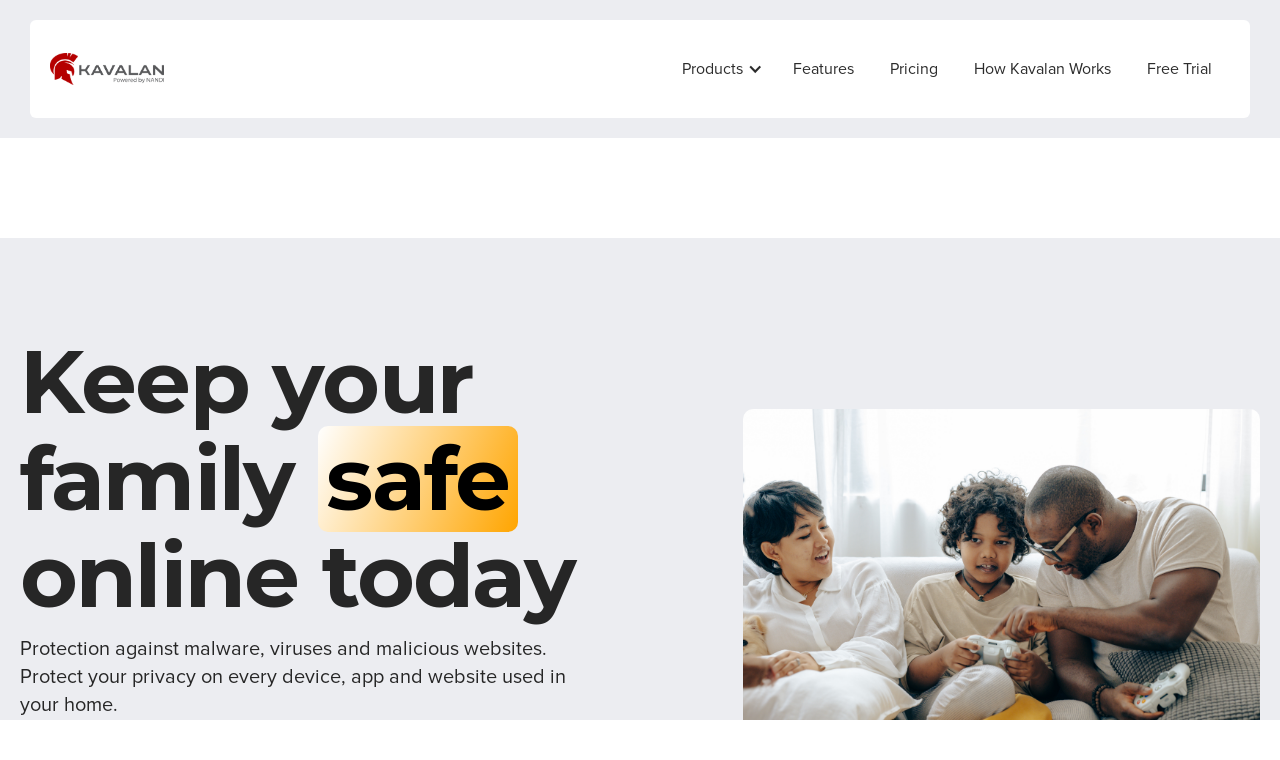

--- FILE ---
content_type: text/html
request_url: https://www.getkavalan.com/
body_size: 14502
content:
<!DOCTYPE html><!-- Last Published: Fri Dec 19 2025 15:29:42 GMT+0000 (Coordinated Universal Time) --><html data-wf-domain="www.getkavalan.com" data-wf-page="62cb1905707bc5cc5d33c8b4" data-wf-site="62cb1905707bc5a1c233c88a" lang="en-US"><head><meta charset="utf-8"/><title>Kavalan - Online Privacy and Security</title><meta content="Online Privacy and Security for the connected home. Protect all devices from privacy and security threats. Try Kavalan free for 30 days - no credit card required." name="description"/><meta content="Kavalan - Online Privacy and Security" property="og:title"/><meta content="Online Privacy and Security for the connected home. Protect all devices from privacy and security threats. Try Kavalan free for 30 days - no credit card required." property="og:description"/><meta content="Kavalan - Online Privacy and Security" property="twitter:title"/><meta content="Online Privacy and Security for the connected home. Protect all devices from privacy and security threats. Try Kavalan free for 30 days - no credit card required." property="twitter:description"/><meta property="og:type" content="website"/><meta content="summary_large_image" name="twitter:card"/><meta content="width=device-width, initial-scale=1" name="viewport"/><link href="https://cdn.prod.website-files.com/62cb1905707bc5a1c233c88a/css/getkavalan-home-page.webflow.shared.9ad218648.css" rel="stylesheet" type="text/css"/><style>@media (min-width:992px) {html.w-mod-js:not(.w-mod-ix) [data-w-id="fadc0c45-33e4-2c8a-c9d3-be68daa7f429"] {opacity:0;}html.w-mod-js:not(.w-mod-ix) [data-w-id="7ef7455f-c337-425b-81d3-478d91bc2f96"] {opacity:0;}html.w-mod-js:not(.w-mod-ix) [data-w-id="7ef7455f-c337-425b-81d3-478d91bc2fa4"] {opacity:0;}html.w-mod-js:not(.w-mod-ix) [data-w-id="7ef7455f-c337-425b-81d3-478d91bc2fb1"] {opacity:0;}html.w-mod-js:not(.w-mod-ix) [data-w-id="7ef7455f-c337-425b-81d3-478d91bc2fbe"] {opacity:0;}html.w-mod-js:not(.w-mod-ix) [data-w-id="60aa9668-decc-1747-8701-680d1391a19c"] {opacity:0;}html.w-mod-js:not(.w-mod-ix) [data-w-id="60aa9668-decc-1747-8701-680d1391a1c4"] {opacity:0;}}</style><link href="https://fonts.googleapis.com" rel="preconnect"/><link href="https://fonts.gstatic.com" rel="preconnect" crossorigin="anonymous"/><script src="https://ajax.googleapis.com/ajax/libs/webfont/1.6.26/webfont.js" type="text/javascript"></script><script type="text/javascript">WebFont.load({  google: {    families: ["Montserrat:100,100italic,200,200italic,300,300italic,400,400italic,500,500italic,600,600italic,700,700italic,800,800italic,900,900italic","Merriweather:300,300italic,400,400italic,700,700italic,900,900italic"]  }});</script><script type="text/javascript">!function(o,c){var n=c.documentElement,t=" w-mod-";n.className+=t+"js",("ontouchstart"in o||o.DocumentTouch&&c instanceof DocumentTouch)&&(n.className+=t+"touch")}(window,document);</script><link href="https://cdn.prod.website-files.com/62cb1905707bc5a1c233c88a/62cc5495feae6a59de0c3536_kavalan%20helmet_color%20favicon.png" rel="shortcut icon" type="image/x-icon"/><link href="https://cdn.prod.website-files.com/62cb1905707bc5a1c233c88a/62cc54761d6920ac84f0f79b_kavalan%20helmet_color%20webclip%20.png" rel="apple-touch-icon"/><script async="" src="https://www.googletagmanager.com/gtag/js?id=G-LKK3H8JHWM"></script><script type="text/javascript">window.dataLayer = window.dataLayer || [];function gtag(){dataLayer.push(arguments);}gtag('set', 'developer_id.dZGVlNj', true);gtag('js', new Date());gtag('config', 'G-LKK3H8JHWM');</script><script src="https://www.google.com/recaptcha/api.js" type="text/javascript"></script><!-- Google Tag Manager -->
<script>(function(w,d,s,l,i){w[l]=w[l]||[];w[l].push({'gtm.start':
new Date().getTime(),event:'gtm.js'});var f=d.getElementsByTagName(s)[0],
j=d.createElement(s),dl=l!='dataLayer'?'&l='+l:'';j.async=true;j.src=
'https://www.googletagmanager.com/gtm.js?id='+i+dl;f.parentNode.insertBefore(j,f);
})(window,document,'script','dataLayer','GTM-K4MCXRML');</script>
<!-- End Google Tag Manager -->

<!-- Google tag (gtag.js) -->
<script async src="https://www.googletagmanager.com/gtag/js?id=AW-11198404157"></script>
<script>
  window.dataLayer = window.dataLayer || [];
  function gtag(){dataLayer.push(arguments);}
  gtag('js', new Date());

  gtag('config', 'AW-11198404157');
</script>
</head><body class="body-4"><div class="nav-wrapper-padding"><div class="walsh-float-menu"><div data-animation="default" data-collapse="medium" data-duration="400" data-easing="ease" data-easing2="ease" role="banner" class="walsh-main-nav w-nav"><div class="walsh-inner-container-nav-float w-container"><div class="walsh-inner-nav"><a href="#" class="walsh-brand-block w-nav-brand"><img src="https://cdn.prod.website-files.com/62cb1905707bc5a1c233c88a/62cb1949aeebe9d9546135f3_kavalan%20logo_color.png" loading="lazy" alt="Kavalan logo" class="walsh-nav-logo"/></a><nav role="navigation" class="walsh-nav-menu-white w-nav-menu"><div data-hover="false" data-delay="0" class="walsh-dropdown w-dropdown"><div class="walsh-toggle-black w-dropdown-toggle"><div class="walsh-icon-dropdown w-icon-dropdown-toggle"></div><div>Products</div></div><nav class="walsh-dropdown-list w-dropdown-list"><a href="/products/kavalan-light" class="walsh-dropdown-link w-dropdown-link">Kavalan Light</a><a href="/products/kavalan-standard" class="walsh-dropdown-link w-dropdown-link">Kavalan Standard</a></nav></div><a href="#Kavalan-Features" class="walsh-nav-link-black w-nav-link">Features</a><a href="#Kavalan-Pricing" class="walsh-nav-link-black w-nav-link">Pricing</a><a href="#how-it-works" class="walsh-nav-link-black w-nav-link">How Kavalan Works</a><a href="https://kavalan.app" target="_blank" class="walsh-nav-link-black w-nav-link">Free Trial</a></nav><div class="walsh-menu-button-black w-nav-button"><div class="w-icon-nav-menu"></div></div></div></div></div></div></div><div class="hero-header-section"><div class="walsh-container w-container"><div class="w-layout-grid walsh-main-grid-no-gap"><div id="w-node-b95e3fac-ebfe-63fe-b55d-4f4f2a1681c4-5d33c8b4" class="walsh-hero-inner-image"><img src="https://cdn.prod.website-files.com/62cb1905707bc5a1c233c88a/62cb25c4bd099a4c41f58555_pexels-ketut-subiyanto-4545960.jpg" loading="lazy" alt="" class="walsh-image-hero"/></div><div id="w-node-b95e3fac-ebfe-63fe-b55d-4f4f2a1681c6-5d33c8b4" class="walsh-left-hero"><h1 class="walsh-heading-xlarge-white">Keep your family <span data-w-id="b95e3fac-ebfe-63fe-b55d-4f4f2a1681c9" class="walsh-text-marker-green">safe </span> online today</h1><div class="walsh-hero-p-wrapper"><p class="walsh-paragraph-serif-left-hero">Protection against malware, viruses and malicious websites. Protect your privacy on every device, app and website used in your home.</p></div><div class="w-layout-blockcontainer rt-component-container w-container"><div class="w-layout-vflex rt-hero-text-section"><div data-w-id="fadc0c45-33e4-2c8a-c9d3-be68daa7f429" class="rt-appear-animation-box"><a href="#Intelligent-Digital-Safety" class="button-7 w-button">LEARN MORE</a><a href="#Personas" class="button-7 w-button">HELP ME CHOOSE</a></div></div></div></div></div></div></div><section class="cta-section"><div class="cta-section-color-wrapper"><div class="walsh-container-padding-large"><div class="w-layout-grid walsh-main-grid"><div id="w-node-f73dcde2-e01e-9198-72bc-c4797983b6a0-5d33c8b4" class="walsh-cta-center-wrapper"><div id="w-node-f73dcde2-e01e-9198-72bc-c4797983b6a1-5d33c8b4" class="walsh-center-wrapper-gap"><div class="walsh-heading-xlarge-white-2">Code <em class="italic-text-3">CyberSafe2025</em> for 10% off on all plans. Subcribe <span class="walsh-light-text-burst">today</span></div><div class="w-layout-blockcontainer w-container"><a href="https://kavalan.app" class="button-7 w-button">subscribe now</a></div></div></div></div></div><p class="walsh-paragraph-serif-left-hero-2">All plans include protection for unlimited devices in the home. Coupon expires Dec 31st, 2025 and valid for new subscriptions only. Not valid for renewals.</p></div></section><section class="value-ticker-section"><h3 class="heading-170">As Featured On</h3><section data-w-id="694b8294-8059-60de-9b83-888a3de6b37c" class="rt-component-section-4"><div class="w-layout-blockcontainer rt-component-container-9 w-container"><div class="w-layout-hflex rt-partners-marquee-main-wrap"><div style="-webkit-transform:translate3d(0%, 0, 0) scale3d(1, 1, 1) rotateX(0) rotateY(0) rotateZ(0) skew(0, 0);-moz-transform:translate3d(0%, 0, 0) scale3d(1, 1, 1) rotateX(0) rotateY(0) rotateZ(0) skew(0, 0);-ms-transform:translate3d(0%, 0, 0) scale3d(1, 1, 1) rotateX(0) rotateY(0) rotateZ(0) skew(0, 0);transform:translate3d(0%, 0, 0) scale3d(1, 1, 1) rotateX(0) rotateY(0) rotateZ(0) skew(0, 0)" class="w-layout-hflex rt-partners-marquee-box"><div class="rt-partners-block"><img sizes="(max-width: 479px) 100vw, 306.96875px" height="40" alt="Silicon Review Logo" src="https://cdn.prod.website-files.com/62cb1905707bc5a1c233c88a/69122a1e0ef1d30d1746e42e_Silicon%20Review%20Logo.webp" loading="lazy" srcset="https://cdn.prod.website-files.com/62cb1905707bc5a1c233c88a/69122a1e0ef1d30d1746e42e_Silicon%20Review%20Logo-p-500.webp 500w, https://cdn.prod.website-files.com/62cb1905707bc5a1c233c88a/69122a1e0ef1d30d1746e42e_Silicon%20Review%20Logo-p-800.webp 800w, https://cdn.prod.website-files.com/62cb1905707bc5a1c233c88a/69122a1e0ef1d30d1746e42e_Silicon%20Review%20Logo-p-1080.png 1080w, https://cdn.prod.website-files.com/62cb1905707bc5a1c233c88a/69122a1e0ef1d30d1746e42e_Silicon%20Review%20Logo-p-1600.png 1600w, https://cdn.prod.website-files.com/62cb1905707bc5a1c233c88a/69122a1e0ef1d30d1746e42e_Silicon%20Review%20Logo-p-2000.png 2000w, https://cdn.prod.website-files.com/62cb1905707bc5a1c233c88a/69122a1e0ef1d30d1746e42e_Silicon%20Review%20Logo.webp 3300w" class="image-39"/></div><div class="rt-partners-block"><img loading="lazy" height="40" alt="" src="https://cdn.prod.website-files.com/62cb1905707bc5a1c233c88a/69121d989194cd4361f48769_LOGO_WW-WEBSITE%402X%20(1).png"/></div><div class="rt-partners-block"><img loading="lazy" height="40" alt="" src="https://cdn.prod.website-files.com/62cb1905707bc5a1c233c88a/69121d97d894143abeacda4b_LOGO_IBJ%402X%20(1).png"/></div></div><div style="-webkit-transform:translate3d(0%, 0, 0) scale3d(1, 1, 1) rotateX(0) rotateY(0) rotateZ(0) skew(0, 0);-moz-transform:translate3d(0%, 0, 0) scale3d(1, 1, 1) rotateX(0) rotateY(0) rotateZ(0) skew(0, 0);-ms-transform:translate3d(0%, 0, 0) scale3d(1, 1, 1) rotateX(0) rotateY(0) rotateZ(0) skew(0, 0);transform:translate3d(0%, 0, 0) scale3d(1, 1, 1) rotateX(0) rotateY(0) rotateZ(0) skew(0, 0)" class="w-layout-hflex rt-partners-marquee-box"><div class="rt-partners-block"><img width="148" height="40" alt="Silicon Review Logo" src="https://cdn.prod.website-files.com/62cb1905707bc5a1c233c88a/69122a1e0ef1d30d1746e42e_Silicon%20Review%20Logo.webp" loading="lazy" srcset="https://cdn.prod.website-files.com/62cb1905707bc5a1c233c88a/69122a1e0ef1d30d1746e42e_Silicon%20Review%20Logo-p-500.webp 500w, https://cdn.prod.website-files.com/62cb1905707bc5a1c233c88a/69122a1e0ef1d30d1746e42e_Silicon%20Review%20Logo-p-800.webp 800w, https://cdn.prod.website-files.com/62cb1905707bc5a1c233c88a/69122a1e0ef1d30d1746e42e_Silicon%20Review%20Logo-p-1080.png 1080w, https://cdn.prod.website-files.com/62cb1905707bc5a1c233c88a/69122a1e0ef1d30d1746e42e_Silicon%20Review%20Logo-p-1600.png 1600w, https://cdn.prod.website-files.com/62cb1905707bc5a1c233c88a/69122a1e0ef1d30d1746e42e_Silicon%20Review%20Logo-p-2000.png 2000w, https://cdn.prod.website-files.com/62cb1905707bc5a1c233c88a/69122a1e0ef1d30d1746e42e_Silicon%20Review%20Logo.webp 3300w" sizes="148px" class="image-39"/></div><div class="rt-partners-block"><img loading="lazy" height="40" alt="" src="https://cdn.prod.website-files.com/62cb1905707bc5a1c233c88a/69121d989194cd4361f48769_LOGO_WW-WEBSITE%402X%20(1).png"/></div><div class="rt-partners-block"><img loading="lazy" height="40" alt="" src="https://cdn.prod.website-files.com/62cb1905707bc5a1c233c88a/69121d97d894143abeacda4b_LOGO_IBJ%402X%20(1).png"/></div></div><div style="-webkit-transform:translate3d(0%, 0, 0) scale3d(1, 1, 1) rotateX(0) rotateY(0) rotateZ(0) skew(0, 0);-moz-transform:translate3d(0%, 0, 0) scale3d(1, 1, 1) rotateX(0) rotateY(0) rotateZ(0) skew(0, 0);-ms-transform:translate3d(0%, 0, 0) scale3d(1, 1, 1) rotateX(0) rotateY(0) rotateZ(0) skew(0, 0);transform:translate3d(0%, 0, 0) scale3d(1, 1, 1) rotateX(0) rotateY(0) rotateZ(0) skew(0, 0)" class="w-layout-hflex rt-partners-marquee-box"><div class="rt-partners-block"><img width="148" height="40" alt="Silicon Review Logo" src="https://cdn.prod.website-files.com/62cb1905707bc5a1c233c88a/69122a1e0ef1d30d1746e42e_Silicon%20Review%20Logo.webp" loading="lazy" srcset="https://cdn.prod.website-files.com/62cb1905707bc5a1c233c88a/69122a1e0ef1d30d1746e42e_Silicon%20Review%20Logo-p-500.webp 500w, https://cdn.prod.website-files.com/62cb1905707bc5a1c233c88a/69122a1e0ef1d30d1746e42e_Silicon%20Review%20Logo-p-800.webp 800w, https://cdn.prod.website-files.com/62cb1905707bc5a1c233c88a/69122a1e0ef1d30d1746e42e_Silicon%20Review%20Logo-p-1080.png 1080w, https://cdn.prod.website-files.com/62cb1905707bc5a1c233c88a/69122a1e0ef1d30d1746e42e_Silicon%20Review%20Logo-p-1600.png 1600w, https://cdn.prod.website-files.com/62cb1905707bc5a1c233c88a/69122a1e0ef1d30d1746e42e_Silicon%20Review%20Logo-p-2000.png 2000w, https://cdn.prod.website-files.com/62cb1905707bc5a1c233c88a/69122a1e0ef1d30d1746e42e_Silicon%20Review%20Logo.webp 3300w" sizes="148px" class="image-39"/></div><div class="rt-partners-block"><img loading="lazy" height="40" alt="" src="https://cdn.prod.website-files.com/62cb1905707bc5a1c233c88a/69121d989194cd4361f48769_LOGO_WW-WEBSITE%402X%20(1).png"/></div><div class="rt-partners-block"><img loading="lazy" height="40" alt="" src="https://cdn.prod.website-files.com/62cb1905707bc5a1c233c88a/69121d97d894143abeacda4b_LOGO_IBJ%402X%20(1).png"/></div></div></div></div></section></section><section class="problem-stats-section"><h3 class="heading-169">Rise in cyber attacks on homes and families</h3><div class="w-layout-blockcontainer rt-component-container-6 w-container"><div class="w-layout-vflex rt-home-three-who-we-are-wrap"><div class="rt-home-three-who-we-are-counter-grid"><div class="w-layout-vflex rt-home-three-work-card"><div class="w-layout-hflex rt-home-three-work-card-top-wrap"><div data-w-id="bd2429b6-c934-6fe3-43a0-b9b877a61024" class="w-layout-vflex rt-counter-box"><div class="w-layout-hflex rt-counter-number-wrap"><div class="w-layout-vflex rt-counter rt-home-three-work-countar-text"><div style="-webkit-transform:translate3d(0, 0%, 0) scale3d(1, 1, 1) rotateX(0) rotateY(0) rotateZ(0) skew(0, 0);-moz-transform:translate3d(0, 0%, 0) scale3d(1, 1, 1) rotateX(0) rotateY(0) rotateZ(0) skew(0, 0);-ms-transform:translate3d(0, 0%, 0) scale3d(1, 1, 1) rotateX(0) rotateY(0) rotateZ(0) skew(0, 0);transform:translate3d(0, 0%, 0) scale3d(1, 1, 1) rotateX(0) rotateY(0) rotateZ(0) skew(0, 0)" class="w-layout-vflex rt-counter-train"><div class="text-block-161">1</div><div>1</div><div>2</div></div><div style="-webkit-transform:translate3d(0, 0%, 0) scale3d(1, 1, 1) rotateX(0) rotateY(0) rotateZ(0) skew(0, 0);-moz-transform:translate3d(0, 0%, 0) scale3d(1, 1, 1) rotateX(0) rotateY(0) rotateZ(0) skew(0, 0);-ms-transform:translate3d(0, 0%, 0) scale3d(1, 1, 1) rotateX(0) rotateY(0) rotateZ(0) skew(0, 0);transform:translate3d(0, 0%, 0) scale3d(1, 1, 1) rotateX(0) rotateY(0) rotateZ(0) skew(0, 0)" class="w-layout-vflex rt-counter-train"><div>1</div><div>0</div><div>0</div></div></div><div class="w-layout-vflex rt-counter rt-home-three-work-countar-text"><div style="-webkit-transform:translate3d(0, 0%, 0) scale3d(1, 1, 1) rotateX(0) rotateY(0) rotateZ(0) skew(0, 0);-moz-transform:translate3d(0, 0%, 0) scale3d(1, 1, 1) rotateX(0) rotateY(0) rotateZ(0) skew(0, 0);-ms-transform:translate3d(0, 0%, 0) scale3d(1, 1, 1) rotateX(0) rotateY(0) rotateZ(0) skew(0, 0);transform:translate3d(0, 0%, 0) scale3d(1, 1, 1) rotateX(0) rotateY(0) rotateZ(0) skew(0, 0)" class="w-layout-vflex rt-counter-train"><div class="text-block-160">2</div><div>1</div></div><div style="-webkit-transform:translate3d(0, 0%, 0) scale3d(1, 1, 1) rotateX(0) rotateY(0) rotateZ(0) skew(0, 0);-moz-transform:translate3d(0, 0%, 0) scale3d(1, 1, 1) rotateX(0) rotateY(0) rotateZ(0) skew(0, 0);-ms-transform:translate3d(0, 0%, 0) scale3d(1, 1, 1) rotateX(0) rotateY(0) rotateZ(0) skew(0, 0);transform:translate3d(0, 0%, 0) scale3d(1, 1, 1) rotateX(0) rotateY(0) rotateZ(0) skew(0, 0)" class="w-layout-vflex rt-counter-train"><div>2</div><div>0</div></div></div><div class="rt-home-three-work-countar-text">+</div><div class="rt-home-three-work-countar-text">k</div></div></div><div class="rt-home-three-work-card-counter-line"></div></div><div class="rt-category-cards-text-2">Cyber Attacks Per Home Per Week</div><p class="rt-margin-top-twenty-five-2 rt-body-font-color">Identified by a study on smart home device security*</p></div><div class="w-layout-vflex rt-home-three-work-card"><div class="w-layout-hflex rt-home-three-work-card-top-wrap"><div data-w-id="bd2429b6-c934-6fe3-43a0-b9b877a6104b" class="w-layout-vflex rt-counter-box"><div class="w-layout-hflex rt-counter-number-wrap"><div class="w-layout-vflex rt-counter rt-home-three-work-countar-text"><div style="-webkit-transform:translate3d(0, 0%, 0) scale3d(1, 1, 1) rotateX(0) rotateY(0) rotateZ(0) skew(0, 0);-moz-transform:translate3d(0, 0%, 0) scale3d(1, 1, 1) rotateX(0) rotateY(0) rotateZ(0) skew(0, 0);-ms-transform:translate3d(0, 0%, 0) scale3d(1, 1, 1) rotateX(0) rotateY(0) rotateZ(0) skew(0, 0);transform:translate3d(0, 0%, 0) scale3d(1, 1, 1) rotateX(0) rotateY(0) rotateZ(0) skew(0, 0)" class="w-layout-vflex rt-counter-train"><div class="text-block-162">5</div><div>1</div><div>2</div><div>3</div><div>4</div><div>5</div><div>6</div><div>7</div><div>8</div></div><div style="-webkit-transform:translate3d(0, 0%, 0) scale3d(1, 1, 1) rotateX(0) rotateY(0) rotateZ(0) skew(0, 0);-moz-transform:translate3d(0, 0%, 0) scale3d(1, 1, 1) rotateX(0) rotateY(0) rotateZ(0) skew(0, 0);-ms-transform:translate3d(0, 0%, 0) scale3d(1, 1, 1) rotateX(0) rotateY(0) rotateZ(0) skew(0, 0);transform:translate3d(0, 0%, 0) scale3d(1, 1, 1) rotateX(0) rotateY(0) rotateZ(0) skew(0, 0)" class="w-layout-vflex rt-counter-train"><div>5</div><div>1</div><div>2</div><div>3</div><div>4</div><div>5</div><div>6</div><div>7</div><div>8</div></div></div><div class="w-layout-vflex rt-counter rt-home-three-work-countar-text"><div style="-webkit-transform:translate3d(0, 0%, 0) scale3d(1, 1, 1) rotateX(0) rotateY(0) rotateZ(0) skew(0, 0);-moz-transform:translate3d(0, 0%, 0) scale3d(1, 1, 1) rotateX(0) rotateY(0) rotateZ(0) skew(0, 0);-ms-transform:translate3d(0, 0%, 0) scale3d(1, 1, 1) rotateX(0) rotateY(0) rotateZ(0) skew(0, 0);transform:translate3d(0, 0%, 0) scale3d(1, 1, 1) rotateX(0) rotateY(0) rotateZ(0) skew(0, 0)" class="w-layout-vflex rt-counter-train"><div>2</div><div>3</div><div>4</div><div>0</div><div class="text-block-163">4</div></div><div style="-webkit-transform:translate3d(0, 0%, 0) scale3d(1, 1, 1) rotateX(0) rotateY(0) rotateZ(0) skew(0, 0);-moz-transform:translate3d(0, 0%, 0) scale3d(1, 1, 1) rotateX(0) rotateY(0) rotateZ(0) skew(0, 0);-ms-transform:translate3d(0, 0%, 0) scale3d(1, 1, 1) rotateX(0) rotateY(0) rotateZ(0) skew(0, 0);transform:translate3d(0, 0%, 0) scale3d(1, 1, 1) rotateX(0) rotateY(0) rotateZ(0) skew(0, 0)" class="w-layout-vflex rt-counter-train"><div>2<br/></div><div>1</div><div>2</div><div>3</div><div>4</div></div></div><div class="rt-home-three-work-countar-text">%</div></div></div><div class="rt-home-three-work-card-counter-line"></div></div><div class="rt-category-cards-text-2">Homes experienced A Cyber Incident </div><p class="rt-margin-top-twenty-five-2 rt-body-font-color">Representing a 50% growth in incidents from 2018 - 2023**</p></div><div class="w-layout-vflex rt-home-three-work-card"><div class="w-layout-hflex rt-home-three-work-card-top-wrap"><div data-w-id="bd2429b6-c934-6fe3-43a0-b9b877a61094" class="w-layout-vflex rt-counter-box"><div class="w-layout-hflex rt-counter-number-wrap"><div class="w-layout-vflex rt-counter rt-home-three-work-countar-text"><div style="-webkit-transform:translate3d(0, 0%, 0) scale3d(1, 1, 1) rotateX(0) rotateY(0) rotateZ(0) skew(0, 0);-moz-transform:translate3d(0, 0%, 0) scale3d(1, 1, 1) rotateX(0) rotateY(0) rotateZ(0) skew(0, 0);-ms-transform:translate3d(0, 0%, 0) scale3d(1, 1, 1) rotateX(0) rotateY(0) rotateZ(0) skew(0, 0);transform:translate3d(0, 0%, 0) scale3d(1, 1, 1) rotateX(0) rotateY(0) rotateZ(0) skew(0, 0)" class="w-layout-vflex rt-counter-train"><div class="text-block-165">1</div><div>1</div><div>2</div><div>3</div></div><div style="-webkit-transform:translate3d(0, 0%, 0) scale3d(1, 1, 1) rotateX(0) rotateY(0) rotateZ(0) skew(0, 0);-moz-transform:translate3d(0, 0%, 0) scale3d(1, 1, 1) rotateX(0) rotateY(0) rotateZ(0) skew(0, 0);-ms-transform:translate3d(0, 0%, 0) scale3d(1, 1, 1) rotateX(0) rotateY(0) rotateZ(0) skew(0, 0);transform:translate3d(0, 0%, 0) scale3d(1, 1, 1) rotateX(0) rotateY(0) rotateZ(0) skew(0, 0)" class="w-layout-vflex rt-counter-train"><div>1</div><div>1</div><div>2</div><div>3</div></div></div><div class="w-layout-vflex rt-counter rt-home-three-work-countar-text"><div style="-webkit-transform:translate3d(0, 0%, 0) scale3d(1, 1, 1) rotateX(0) rotateY(0) rotateZ(0) skew(0, 0);-moz-transform:translate3d(0, 0%, 0) scale3d(1, 1, 1) rotateX(0) rotateY(0) rotateZ(0) skew(0, 0);-ms-transform:translate3d(0, 0%, 0) scale3d(1, 1, 1) rotateX(0) rotateY(0) rotateZ(0) skew(0, 0);transform:translate3d(0, 0%, 0) scale3d(1, 1, 1) rotateX(0) rotateY(0) rotateZ(0) skew(0, 0)" class="w-layout-vflex rt-counter-train"><div class="text-block-164">1</div><div>1</div></div><div style="-webkit-transform:translate3d(0, 0%, 0) scale3d(1, 1, 1) rotateX(0) rotateY(0) rotateZ(0) skew(0, 0);-moz-transform:translate3d(0, 0%, 0) scale3d(1, 1, 1) rotateX(0) rotateY(0) rotateZ(0) skew(0, 0);-ms-transform:translate3d(0, 0%, 0) scale3d(1, 1, 1) rotateX(0) rotateY(0) rotateZ(0) skew(0, 0);transform:translate3d(0, 0%, 0) scale3d(1, 1, 1) rotateX(0) rotateY(0) rotateZ(0) skew(0, 0)" class="w-layout-vflex rt-counter-train"><div>1</div><div>0</div></div></div><div class="w-layout-vflex rt-counter rt-home-three-work-countar-text"><div style="-webkit-transform:translate3d(0, 0%, 0) scale3d(1, 1, 1) rotateX(0) rotateY(0) rotateZ(0) skew(0, 0);-moz-transform:translate3d(0, 0%, 0) scale3d(1, 1, 1) rotateX(0) rotateY(0) rotateZ(0) skew(0, 0);-ms-transform:translate3d(0, 0%, 0) scale3d(1, 1, 1) rotateX(0) rotateY(0) rotateZ(0) skew(0, 0);transform:translate3d(0, 0%, 0) scale3d(1, 1, 1) rotateX(0) rotateY(0) rotateZ(0) skew(0, 0)" class="w-layout-vflex rt-counter-train"><div class="text-block-166">2</div><div>1</div><div>2</div></div><div style="-webkit-transform:translate3d(0, 0%, 0) scale3d(1, 1, 1) rotateX(0) rotateY(0) rotateZ(0) skew(0, 0);-moz-transform:translate3d(0, 0%, 0) scale3d(1, 1, 1) rotateX(0) rotateY(0) rotateZ(0) skew(0, 0);-ms-transform:translate3d(0, 0%, 0) scale3d(1, 1, 1) rotateX(0) rotateY(0) rotateZ(0) skew(0, 0);transform:translate3d(0, 0%, 0) scale3d(1, 1, 1) rotateX(0) rotateY(0) rotateZ(0) skew(0, 0)" class="w-layout-vflex rt-counter-train"><div>2</div><div>1</div><div>3</div></div></div><div class="rt-home-three-work-countar-text">M</div></div></div><div class="rt-home-three-work-card-counter-line"></div></div><div class="rt-category-cards-text-2">Attacks on Connected Devices</div><p class="rt-margin-top-twenty-five-2 rt-body-font-color">Worldwide volume of cyber attacks on smart devices in 2022***</p></div></div></div></div><div class="text-block-167">Sources: * Which?: How a smart home could be at risk from hackers **Parks Associates ***Todays Homeowner: Smart Home Trends and Statistics</div></section><section id="Intelligent-Digital-Safety" data-w-id="c08a37f4-d9bc-0194-dd45-8f97914a5fa6" style="opacity:0" class="intelligent-digital-safety-section"><h3 class="heading-172">Protect Everything, Protect Everyone</h3><div class="container-18"><div class="features-wrapper-two-3"><div class="features-left-3"><div class="heading-jumbo-small"><strong class="bold-text-3">Intelligent Digital Safety</strong>‍<br/></div><p class="features-paragraph-3">Protect all your devices, protect your data. Cyber threat protection, parental controls and privacy protection all in one app!</p><a href="/cyber-threat" class="button-7 w-button">LEARN ABOUT CYBER THREAT PROTECTION</a></div><ul role="list" class="features-right-3 w-list-unstyled"><li class="features-block-two-3"><img src="https://cdn.prod.website-files.com/62cb1905707bc5a1c233c88a/648c9fc091a513a64a891a35_No%20Software%20To%20Install-_v2.png" loading="lazy" alt="" class="features-image-3"/><p class="paragraph-5"><strong class="bold-text-79">No</strong> software to install</p></li><li class="features-block-two-3"><img src="https://cdn.prod.website-files.com/62cb1905707bc5a1c233c88a/648c9fbfe2e4d7109750439d_No%20Devices%20to%20Buy_v2.png" loading="lazy" alt="" class="features-image-3"/><p class="paragraph-6"><strong class="bold-text-78">No</strong> devices or hardware to buy</p></li><li class="features-block-two-3"><img src="https://cdn.prod.website-files.com/62cb1905707bc5a1c233c88a/648c7eabe90296fb2b25529e_Quick%20Set%20up.png" loading="lazy" alt="" class="features-image-3"/><p class="paragraph-7">Protect <strong class="bold-text-77">unlimited</strong> devices in just minutes</p></li></ul></div></div><div class="w-layout-blockcontainer container-26 w-container"><div class="div-block-80"><div style="padding-top:56.17021276595745%" class="video w-video w-embed"><iframe class="embedly-embed" src="//cdn.embedly.com/widgets/media.html?src=https%3A%2F%2Fwww.youtube.com%2Fembed%2FLKWZMIdDF60%3Ffeature%3Doembed&display_name=YouTube&url=https%3A%2F%2Fwww.youtube.com%2Fwatch%3Fv%3DLKWZMIdDF60&image=https%3A%2F%2Fi.ytimg.com%2Fvi%2FLKWZMIdDF60%2Fhqdefault.jpg&key=96f1f04c5f4143bcb0f2e68c87d65feb&type=text%2Fhtml&schema=youtube" scrolling="no" allowfullscreen title="Kavalan - Online Privacy and Security for your home"></iframe></div></div><div class="div-block-79"><h2 class="heading-112">One Product, Whole Home Cybersecurity and Privacy</h2><p class="margin-bottom-24px-8">Protect unlimited devices in the home including laptops, desktops, wearables, tablets, smart TVs, smart light bulbs and more. If you connect it, <strong class="bold-text-108">Kavalan</strong> protects it!</p><a href="https://app.storylane.io/share/5pzauit2tsie" target="_blank" class="button-7 w-button">VIEW DEMO</a></div></div></section><section id="Personas" class="personas-section"><h3 class="heading-169">Powerful, Advanced Cybersecurity For Everyone </h3><div class="w-layout-blockcontainer rt-component-container-7 w-container"><div data-current="Parents" data-easing="ease" data-duration-in="300" data-duration-out="100" class="rt-service-one-tabs w-tabs"><div class="rt-tabs-menu-2 rt-with-border w-tab-menu"><a data-w-tab="Parents" class="rt-tab-link-three w-inline-block w-tab-link w--current"><div class="text-block-156">Parents</div></a><a data-w-tab="Smart Home" class="rt-tab-link-three w-inline-block w-tab-link"><div class="text-block-157">Smart Home Owners</div></a><a data-w-tab="Privacy" class="rt-tab-link-three w-inline-block w-tab-link"><div class="text-block-159">Privacy Conscious</div></a></div><div class="rt-tabs-content-2 rt-service-one-tab-content w-tab-content"><div data-w-tab="Parents" class="w-tab-pane w--tab-active"><img width="352" height="354" alt="" src="https://cdn.prod.website-files.com/62cb1905707bc5a1c233c88a/62cb2b31bf7adcbfb42cf039_61a7c28a3a3a863140bbc547_pexels-pavel-danilyuk-7055134.jpg" loading="lazy" srcset="https://cdn.prod.website-files.com/62cb1905707bc5a1c233c88a/62cb2b31bf7adcbfb42cf039_61a7c28a3a3a863140bbc547_pexels-pavel-danilyuk-7055134-p-500.jpeg 500w, https://cdn.prod.website-files.com/62cb1905707bc5a1c233c88a/62cb2b31bf7adcbfb42cf039_61a7c28a3a3a863140bbc547_pexels-pavel-danilyuk-7055134-p-800.jpeg 800w, https://cdn.prod.website-files.com/62cb1905707bc5a1c233c88a/62cb2b31bf7adcbfb42cf039_61a7c28a3a3a863140bbc547_pexels-pavel-danilyuk-7055134-p-1080.jpeg 1080w, https://cdn.prod.website-files.com/62cb1905707bc5a1c233c88a/62cb2b31bf7adcbfb42cf039_61a7c28a3a3a863140bbc547_pexels-pavel-danilyuk-7055134-p-1600.jpeg 1600w, https://cdn.prod.website-files.com/62cb1905707bc5a1c233c88a/62cb2b31bf7adcbfb42cf039_61a7c28a3a3a863140bbc547_pexels-pavel-danilyuk-7055134-p-2000.jpeg 2000w, https://cdn.prod.website-files.com/62cb1905707bc5a1c233c88a/62cb2b31bf7adcbfb42cf039_61a7c28a3a3a863140bbc547_pexels-pavel-danilyuk-7055134-p-2600.jpeg 2600w, https://cdn.prod.website-files.com/62cb1905707bc5a1c233c88a/62cb2b31bf7adcbfb42cf039_61a7c28a3a3a863140bbc547_pexels-pavel-danilyuk-7055134-p-3200.jpeg 3200w, https://cdn.prod.website-files.com/62cb1905707bc5a1c233c88a/62cb2b31bf7adcbfb42cf039_61a7c28a3a3a863140bbc547_pexels-pavel-danilyuk-7055134.jpg 5473w" sizes="(max-width: 479px) 100vw, 352px" class="rt-autofit-10 rt-border-radious"/><h3>Keep your family safe online</h3><p class="rt-body-font-color-3">Advanced parental controls and cyber safety across every device, app and website used in the home. Subscribe to Kavalan Standard to enjoy advanced blocking capabilities including blocking adult content as well as curated streaming, gaming and social media apps in one click.<br/></p></div><div data-w-tab="Smart Home" class="w-tab-pane"><img width="810" height="354" alt="" src="https://cdn.prod.website-files.com/62cb1905707bc5a1c233c88a/649a3aac3951342fd3a47436_Digital%20Home.jpg" loading="lazy" srcset="https://cdn.prod.website-files.com/62cb1905707bc5a1c233c88a/649a3aac3951342fd3a47436_Digital%20Home-p-500.jpg 500w, https://cdn.prod.website-files.com/62cb1905707bc5a1c233c88a/649a3aac3951342fd3a47436_Digital%20Home-p-800.jpg 800w, https://cdn.prod.website-files.com/62cb1905707bc5a1c233c88a/649a3aac3951342fd3a47436_Digital%20Home.jpg 940w" sizes="100vw" class="rt-autofit-10 rt-border-radious"/><h3>Protection for entire smart home</h3><p class="rt-body-font-color-3">Smart TVs, smart thermostats, smart lightbulbs, gaming systems, you name it - if it is connected, it is protected! One product, whole home protection. No software to install or hardware device to buy. Subscribe to Kavalan Light for automatic cyber and privacy threat protection across every device. Subscribe to Kavalan Standard for greater control and customization of blocking.</p></div><div data-w-tab="Privacy" class="w-tab-pane"><img width="810" height="354" alt="" src="https://cdn.prod.website-files.com/62cb1905707bc5a1c233c88a/6944155d00ec2954f8169d56_Lady%20with%20Kavalan%20dashboard.png" loading="lazy" srcset="https://cdn.prod.website-files.com/62cb1905707bc5a1c233c88a/6944155d00ec2954f8169d56_Lady%20with%20Kavalan%20dashboard-p-500.png 500w, https://cdn.prod.website-files.com/62cb1905707bc5a1c233c88a/6944155d00ec2954f8169d56_Lady%20with%20Kavalan%20dashboard-p-800.png 800w, https://cdn.prod.website-files.com/62cb1905707bc5a1c233c88a/6944155d00ec2954f8169d56_Lady%20with%20Kavalan%20dashboard-p-1080.png 1080w, https://cdn.prod.website-files.com/62cb1905707bc5a1c233c88a/6944155d00ec2954f8169d56_Lady%20with%20Kavalan%20dashboard.png 1194w" sizes="100vw" class="rt-autofit-10 rt-border-radious"/><h3>Privacy protection across every device, app and website</h3><p class="rt-body-font-color-3">Automatic blocking of privacy invasive beacons, trackers, pixels and other tracking technologies. Block ad networks and data brokers who collect and sell your data you across apps and websites. </p></div></div></div><div class="w-layout-blockcontainer container-41 w-container"><a href="/online_privacy" class="button-7 w-button">Privacy Protection</a><a href="/cyber-threat" class="button-7 w-button">cyber threat protection</a></div></div></section><section class="media-and-awards-section rt-three-x-card-section-two"><div class="w-layout-blockcontainer rt-component-container-2 w-container"><div class="w-layout-vflex rt-home-two-awards-wrap"><div class="rt-overflow-none"><h2 data-w-id="59983b62-0a9c-3169-20d6-49ea5129d3d5" style="opacity:0" class="rt-margin-top-twenty-five">Awards</h2></div><div class="w-layout-vflex rt-home-two-award-card-wrap"><div data-w-id="59983b62-0a9c-3169-20d6-49ea5129d3d8" style="opacity:0" class="w-layout-hflex rt-home-two-award-card"><div style="opacity:0.5" class="w-layout-hflex rt-home-two-award-left-block"><div class="rt-component-heading-five">2023</div><div class="w-layout-vflex rt-home-two-award-teft-contain"><div class="rt-component-heading-three">Silicon Review 30 Most Innovative Brands Of The Year</div><p class="rt-margin-top-twenty-seven rt-component-text">‘Privacy is a right’: CEO Vikram Venkatasubramanian on why Nandi Security goes the extra mile to tackling cyberattacks targeting homes and small businesses.</p></div></div><div style="opacity:0;-webkit-transform:translate3d(0, 0, 0) scale3d(0.6, 0.6, 1) rotateX(0) rotateY(0) rotateZ(0) skew(0, 0);-moz-transform:translate3d(0, 0, 0) scale3d(0.6, 0.6, 1) rotateX(0) rotateY(0) rotateZ(0) skew(0, 0);-ms-transform:translate3d(0, 0, 0) scale3d(0.6, 0.6, 1) rotateX(0) rotateY(0) rotateZ(0) skew(0, 0);transform:translate3d(0, 0, 0) scale3d(0.6, 0.6, 1) rotateX(0) rotateY(0) rotateZ(0) skew(0, 0)" class="rt-home-two-award-image-block"><img width="321" height="360" alt="" src="https://cdn.prod.website-files.com/62cb1905707bc5a1c233c88a/686c13cd5235fcc0b3fb509b_30%20Innovative%20Brands%202023_Award%20Logo.jpg" loading="lazy" srcset="https://cdn.prod.website-files.com/62cb1905707bc5a1c233c88a/686c13cd5235fcc0b3fb509b_30%20Innovative%20Brands%202023_Award%20Logo-p-500.jpg 500w, https://cdn.prod.website-files.com/62cb1905707bc5a1c233c88a/686c13cd5235fcc0b3fb509b_30%20Innovative%20Brands%202023_Award%20Logo-p-800.jpg 800w, https://cdn.prod.website-files.com/62cb1905707bc5a1c233c88a/686c13cd5235fcc0b3fb509b_30%20Innovative%20Brands%202023_Award%20Logo-p-1080.jpg 1080w, https://cdn.prod.website-files.com/62cb1905707bc5a1c233c88a/686c13cd5235fcc0b3fb509b_30%20Innovative%20Brands%202023_Award%20Logo-p-1600.jpg 1600w, https://cdn.prod.website-files.com/62cb1905707bc5a1c233c88a/686c13cd5235fcc0b3fb509b_30%20Innovative%20Brands%202023_Award%20Logo-p-2000.jpg 2000w, https://cdn.prod.website-files.com/62cb1905707bc5a1c233c88a/686c13cd5235fcc0b3fb509b_30%20Innovative%20Brands%202023_Award%20Logo-p-2600.jpg 2600w, https://cdn.prod.website-files.com/62cb1905707bc5a1c233c88a/686c13cd5235fcc0b3fb509b_30%20Innovative%20Brands%202023_Award%20Logo-p-3200.jpg 3200w, https://cdn.prod.website-files.com/62cb1905707bc5a1c233c88a/686c13cd5235fcc0b3fb509b_30%20Innovative%20Brands%202023_Award%20Logo.jpg 8000w" sizes="(max-width: 479px) 100vw, 321px" class="image-36"/></div></div><div data-w-id="59983b62-0a9c-3169-20d6-49ea5129d3e5" style="opacity:0" class="w-layout-hflex rt-home-two-award-card"><div style="opacity:1" class="w-layout-hflex rt-home-two-award-left-block rt-active"><div class="rt-component-heading-five">2022</div><div class="w-layout-vflex rt-home-two-award-teft-contain"><div class="rt-component-heading-three">Top 10 Most Trusted Cybersecurity Companies to Watch In 2022</div><p class="rt-margin-top-twenty-seven rt-component-text">Helping Consumers with Simple, Comprehensive, and Affordable Online Privacy and Security Solutions</p></div></div><div style="-webkit-transform:translate3d(0, 0, 0) scale3d(1, 1, 1) rotateX(0) rotateY(0) rotateZ(0) skew(0, 0);-moz-transform:translate3d(0, 0, 0) scale3d(1, 1, 1) rotateX(0) rotateY(0) rotateZ(0) skew(0, 0);-ms-transform:translate3d(0, 0, 0) scale3d(1, 1, 1) rotateX(0) rotateY(0) rotateZ(0) skew(0, 0);transform:translate3d(0, 0, 0) scale3d(1, 1, 1) rotateX(0) rotateY(0) rotateZ(0) skew(0, 0);opacity:1" class="rt-home-two-award-image-block rt-active"><img width="380" height="380" alt="" src="https://cdn.prod.website-files.com/62cb1905707bc5a1c233c88a/686c13e183ed0b689533a81e_Issue%20Logo%20-Top%2010%20Most%20Trusted%20Cybersecurity%20Companies%20to%20Watch%20in%202022..jpg" loading="lazy" srcset="https://cdn.prod.website-files.com/62cb1905707bc5a1c233c88a/686c13e183ed0b689533a81e_Issue%20Logo%20-Top%2010%20Most%20Trusted%20Cybersecurity%20Companies%20to%20Watch%20in%202022.-p-500.jpg 500w, https://cdn.prod.website-files.com/62cb1905707bc5a1c233c88a/686c13e183ed0b689533a81e_Issue%20Logo%20-Top%2010%20Most%20Trusted%20Cybersecurity%20Companies%20to%20Watch%20in%202022.-p-800.jpg 800w, https://cdn.prod.website-files.com/62cb1905707bc5a1c233c88a/686c13e183ed0b689533a81e_Issue%20Logo%20-Top%2010%20Most%20Trusted%20Cybersecurity%20Companies%20to%20Watch%20in%202022.-p-1080.jpg 1080w, https://cdn.prod.website-files.com/62cb1905707bc5a1c233c88a/686c13e183ed0b689533a81e_Issue%20Logo%20-Top%2010%20Most%20Trusted%20Cybersecurity%20Companies%20to%20Watch%20in%202022.-p-1600.jpg 1600w, https://cdn.prod.website-files.com/62cb1905707bc5a1c233c88a/686c13e183ed0b689533a81e_Issue%20Logo%20-Top%2010%20Most%20Trusted%20Cybersecurity%20Companies%20to%20Watch%20in%202022.-p-2000.jpg 2000w, https://cdn.prod.website-files.com/62cb1905707bc5a1c233c88a/686c13e183ed0b689533a81e_Issue%20Logo%20-Top%2010%20Most%20Trusted%20Cybersecurity%20Companies%20to%20Watch%20in%202022..jpg 2500w" sizes="(max-width: 479px) 100vw, 380px" class="image-37"/></div></div></div></div></div><h2 data-w-id="e2b9eced-f6b6-89ab-98df-c9860f42f507" style="opacity:0" class="rt-margin-top-twenty-five">Media Coverage</h2><div class="w-layout-blockcontainer media-and-blogs-row w-container"><div class="w-layout-grid rt-home-two-analytics-grid"><div data-w-id="7ef7455f-c337-425b-81d3-478d91bc2fb1" style="-webkit-transform:translate3d(0, 0, 0) scale3d(1, 1, 1) rotateX(0) rotateY(0) rotateZ(0) skew(0, 0);-moz-transform:translate3d(0, 0, 0) scale3d(1, 1, 1) rotateX(0) rotateY(0) rotateZ(0) skew(0, 0);-ms-transform:translate3d(0, 0, 0) scale3d(1, 1, 1) rotateX(0) rotateY(0) rotateZ(0) skew(0, 0);transform:translate3d(0, 0, 0) scale3d(1, 1, 1) rotateX(0) rotateY(0) rotateZ(0) skew(0, 0)" class="rt-home-two-analytics-card"><div class="rt-heading-six-10 rt-margin-top-twenty-five-3 rt-margin-bottom-ten">Reader&#x27;s Digest</div><p class="rt-padding-bottom-fifteen-2">How to browse the internet <br/>anonymously</p><div class="rt-btn-flex"><a href="https://www.rd.com/article/anonymous-search-without-tracking/" data-w-id="7ef7455f-c337-425b-81d3-478d91bc2fb8" class="rt-all-btn rt-padding-zero rt-btn-text-color-crimson w-inline-block"><div class="rt-all-btn-block"><div style="-webkit-transform:translate3d(0, 0%, 0) scale3d(1, 1, 1) rotateX(0) rotateY(0) rotateZ(0) skew(0, 0);-moz-transform:translate3d(0, 0%, 0) scale3d(1, 1, 1) rotateX(0) rotateY(0) rotateZ(0) skew(0, 0);-ms-transform:translate3d(0, 0%, 0) scale3d(1, 1, 1) rotateX(0) rotateY(0) rotateZ(0) skew(0, 0);transform:translate3d(0, 0%, 0) scale3d(1, 1, 1) rotateX(0) rotateY(0) rotateZ(0) skew(0, 0)" class="rt-old-btn-text">Read more</div><div style="-webkit-transform:translate3d(0, 100%, 0) scale3d(1, 1, 1) rotateX(0) rotateY(0) rotateZ(0) skew(0, 0);-moz-transform:translate3d(0, 100%, 0) scale3d(1, 1, 1) rotateX(0) rotateY(0) rotateZ(0) skew(0, 0);-ms-transform:translate3d(0, 100%, 0) scale3d(1, 1, 1) rotateX(0) rotateY(0) rotateZ(0) skew(0, 0);transform:translate3d(0, 100%, 0) scale3d(1, 1, 1) rotateX(0) rotateY(0) rotateZ(0) skew(0, 0)" class="rt-new-btn-text">Read more</div></div></a></div></div><div data-w-id="60aa9668-decc-1747-8701-680d1391a19c" style="-webkit-transform:translate3d(0, 0, 0) scale3d(1, 1, 1) rotateX(0) rotateY(0) rotateZ(0) skew(0, 0);-moz-transform:translate3d(0, 0, 0) scale3d(1, 1, 1) rotateX(0) rotateY(0) rotateZ(0) skew(0, 0);-ms-transform:translate3d(0, 0, 0) scale3d(1, 1, 1) rotateX(0) rotateY(0) rotateZ(0) skew(0, 0);transform:translate3d(0, 0, 0) scale3d(1, 1, 1) rotateX(0) rotateY(0) rotateZ(0) skew(0, 0)" class="rt-home-two-analytics-card"><div class="rt-heading-six-10 rt-margin-top-twenty-five-3 rt-margin-bottom-ten">LifewiRe</div><p class="rt-padding-bottom-fifteen-2">Apple&#x27;s app privacy report could shame app developers into being better</p><div class="rt-btn-flex"><a href="https://www.lifewire.com/apples-app-privacy-report-could-shame-app-developers-into-being-better-5213639" data-w-id="60aa9668-decc-1747-8701-680d1391a1a4" class="rt-all-btn rt-padding-zero rt-btn-text-color-crimson w-inline-block"><div class="rt-all-btn-block"><div style="-webkit-transform:translate3d(0, 0%, 0) scale3d(1, 1, 1) rotateX(0) rotateY(0) rotateZ(0) skew(0, 0);-moz-transform:translate3d(0, 0%, 0) scale3d(1, 1, 1) rotateX(0) rotateY(0) rotateZ(0) skew(0, 0);-ms-transform:translate3d(0, 0%, 0) scale3d(1, 1, 1) rotateX(0) rotateY(0) rotateZ(0) skew(0, 0);transform:translate3d(0, 0%, 0) scale3d(1, 1, 1) rotateX(0) rotateY(0) rotateZ(0) skew(0, 0)" class="rt-old-btn-text">Read more</div><div style="-webkit-transform:translate3d(0, 100%, 0) scale3d(1, 1, 1) rotateX(0) rotateY(0) rotateZ(0) skew(0, 0);-moz-transform:translate3d(0, 100%, 0) scale3d(1, 1, 1) rotateX(0) rotateY(0) rotateZ(0) skew(0, 0);-ms-transform:translate3d(0, 100%, 0) scale3d(1, 1, 1) rotateX(0) rotateY(0) rotateZ(0) skew(0, 0);transform:translate3d(0, 100%, 0) scale3d(1, 1, 1) rotateX(0) rotateY(0) rotateZ(0) skew(0, 0)" class="rt-new-btn-text">Read more</div></div></a></div></div><div data-w-id="7ef7455f-c337-425b-81d3-478d91bc2f96" style="-webkit-transform:translate3d(0, 0, 0) scale3d(1, 1, 1) rotateX(0) rotateY(0) rotateZ(0) skew(0, 0);-moz-transform:translate3d(0, 0, 0) scale3d(1, 1, 1) rotateX(0) rotateY(0) rotateZ(0) skew(0, 0);-ms-transform:translate3d(0, 0, 0) scale3d(1, 1, 1) rotateX(0) rotateY(0) rotateZ(0) skew(0, 0);transform:translate3d(0, 0, 0) scale3d(1, 1, 1) rotateX(0) rotateY(0) rotateZ(0) skew(0, 0)" class="rt-home-two-analytics-card"><div class="rt-heading-six-10 rt-margin-top-twenty-five-3 rt-margin-bottom-ten">Market Business News</div><p class="rt-padding-bottom-fifteen-2">7 themes for cyber safety <br/>in the home</p><div class="rt-btn-flex"><a href="https://marketbusinessnews.com/7-themes-for-cyber-safety-in-the-home/332261/" data-w-id="7ef7455f-c337-425b-81d3-478d91bc2f9e" class="rt-all-btn rt-padding-zero rt-btn-text-color-crimson w-inline-block"><div class="rt-all-btn-block"><div style="-webkit-transform:translate3d(0, 0%, 0) scale3d(1, 1, 1) rotateX(0) rotateY(0) rotateZ(0) skew(0, 0);-moz-transform:translate3d(0, 0%, 0) scale3d(1, 1, 1) rotateX(0) rotateY(0) rotateZ(0) skew(0, 0);-ms-transform:translate3d(0, 0%, 0) scale3d(1, 1, 1) rotateX(0) rotateY(0) rotateZ(0) skew(0, 0);transform:translate3d(0, 0%, 0) scale3d(1, 1, 1) rotateX(0) rotateY(0) rotateZ(0) skew(0, 0)" class="rt-old-btn-text">Read more</div><div style="-webkit-transform:translate3d(0, 100%, 0) scale3d(1, 1, 1) rotateX(0) rotateY(0) rotateZ(0) skew(0, 0);-moz-transform:translate3d(0, 100%, 0) scale3d(1, 1, 1) rotateX(0) rotateY(0) rotateZ(0) skew(0, 0);-ms-transform:translate3d(0, 100%, 0) scale3d(1, 1, 1) rotateX(0) rotateY(0) rotateZ(0) skew(0, 0);transform:translate3d(0, 100%, 0) scale3d(1, 1, 1) rotateX(0) rotateY(0) rotateZ(0) skew(0, 0)" class="rt-new-btn-text">Read more</div></div></a></div></div><div data-w-id="7ef7455f-c337-425b-81d3-478d91bc2fbe" style="-webkit-transform:translate3d(0, 0, 0) scale3d(1, 1, 1) rotateX(0) rotateY(0) rotateZ(0) skew(0, 0);-moz-transform:translate3d(0, 0, 0) scale3d(1, 1, 1) rotateX(0) rotateY(0) rotateZ(0) skew(0, 0);-ms-transform:translate3d(0, 0, 0) scale3d(1, 1, 1) rotateX(0) rotateY(0) rotateZ(0) skew(0, 0);transform:translate3d(0, 0, 0) scale3d(1, 1, 1) rotateX(0) rotateY(0) rotateZ(0) skew(0, 0)" class="rt-home-two-analytics-card rt-move-down"><div class="rt-heading-six-10 rt-margin-top-twenty-five-3 rt-margin-bottom-ten">LifewiRe</div><p class="rt-padding-bottom-fifteen-2">Your smartphone may be revealing details of your life</p><div class="rt-btn-flex"><a href="https://www.lifewire.com/your-smartphone-may-be-revealing-details-of-your-life-5217766" data-w-id="7ef7455f-c337-425b-81d3-478d91bc2fc5" class="rt-all-btn rt-padding-zero rt-btn-text-color-crimson w-inline-block"><div class="rt-all-btn-block"><div style="-webkit-transform:translate3d(0, 0%, 0) scale3d(1, 1, 1) rotateX(0) rotateY(0) rotateZ(0) skew(0, 0);-moz-transform:translate3d(0, 0%, 0) scale3d(1, 1, 1) rotateX(0) rotateY(0) rotateZ(0) skew(0, 0);-ms-transform:translate3d(0, 0%, 0) scale3d(1, 1, 1) rotateX(0) rotateY(0) rotateZ(0) skew(0, 0);transform:translate3d(0, 0%, 0) scale3d(1, 1, 1) rotateX(0) rotateY(0) rotateZ(0) skew(0, 0)" class="rt-old-btn-text">Read more</div><div style="-webkit-transform:translate3d(0, 100%, 0) scale3d(1, 1, 1) rotateX(0) rotateY(0) rotateZ(0) skew(0, 0);-moz-transform:translate3d(0, 100%, 0) scale3d(1, 1, 1) rotateX(0) rotateY(0) rotateZ(0) skew(0, 0);-ms-transform:translate3d(0, 100%, 0) scale3d(1, 1, 1) rotateX(0) rotateY(0) rotateZ(0) skew(0, 0);transform:translate3d(0, 100%, 0) scale3d(1, 1, 1) rotateX(0) rotateY(0) rotateZ(0) skew(0, 0)" class="rt-new-btn-text">Read more</div></div></a></div></div><div data-w-id="60aa9668-decc-1747-8701-680d1391a1c4" style="-webkit-transform:translate3d(0, 0, 0) scale3d(1, 1, 1) rotateX(0) rotateY(0) rotateZ(0) skew(0, 0);-moz-transform:translate3d(0, 0, 0) scale3d(1, 1, 1) rotateX(0) rotateY(0) rotateZ(0) skew(0, 0);-ms-transform:translate3d(0, 0, 0) scale3d(1, 1, 1) rotateX(0) rotateY(0) rotateZ(0) skew(0, 0);transform:translate3d(0, 0, 0) scale3d(1, 1, 1) rotateX(0) rotateY(0) rotateZ(0) skew(0, 0)" class="rt-home-two-analytics-card rt-move-down"><div class="rt-heading-six-10 rt-margin-top-twenty-five-3 rt-margin-bottom-ten">Massachusetts Business Network</div><p class="rt-padding-bottom-fifteen-2">Cybersecurity in the home is essential for cybersecurity in your business</p><div class="rt-btn-flex"><a href="https://massachusettsbusinessnetwork.com/cybersecurity-in-your-home-is-essential-to-cybersecurity-in-your-business/" data-w-id="60aa9668-decc-1747-8701-680d1391a1cb" class="rt-all-btn rt-padding-zero rt-btn-text-color-crimson w-inline-block"><div class="rt-all-btn-block"><div style="-webkit-transform:translate3d(0, 0%, 0) scale3d(1, 1, 1) rotateX(0) rotateY(0) rotateZ(0) skew(0, 0);-moz-transform:translate3d(0, 0%, 0) scale3d(1, 1, 1) rotateX(0) rotateY(0) rotateZ(0) skew(0, 0);-ms-transform:translate3d(0, 0%, 0) scale3d(1, 1, 1) rotateX(0) rotateY(0) rotateZ(0) skew(0, 0);transform:translate3d(0, 0%, 0) scale3d(1, 1, 1) rotateX(0) rotateY(0) rotateZ(0) skew(0, 0)" class="rt-old-btn-text">Read more</div><div style="-webkit-transform:translate3d(0, 100%, 0) scale3d(1, 1, 1) rotateX(0) rotateY(0) rotateZ(0) skew(0, 0);-moz-transform:translate3d(0, 100%, 0) scale3d(1, 1, 1) rotateX(0) rotateY(0) rotateZ(0) skew(0, 0);-ms-transform:translate3d(0, 100%, 0) scale3d(1, 1, 1) rotateX(0) rotateY(0) rotateZ(0) skew(0, 0);transform:translate3d(0, 100%, 0) scale3d(1, 1, 1) rotateX(0) rotateY(0) rotateZ(0) skew(0, 0)" class="rt-new-btn-text">Read more</div></div></a></div></div><div data-w-id="7ef7455f-c337-425b-81d3-478d91bc2fa4" style="-webkit-transform:translate3d(0, 0, 0) scale3d(1, 1, 1) rotateX(0) rotateY(0) rotateZ(0) skew(0, 0);-moz-transform:translate3d(0, 0, 0) scale3d(1, 1, 1) rotateX(0) rotateY(0) rotateZ(0) skew(0, 0);-ms-transform:translate3d(0, 0, 0) scale3d(1, 1, 1) rotateX(0) rotateY(0) rotateZ(0) skew(0, 0);transform:translate3d(0, 0, 0) scale3d(1, 1, 1) rotateX(0) rotateY(0) rotateZ(0) skew(0, 0)" class="rt-home-two-analytics-card rt-move-down"><div class="rt-heading-six-10 rt-margin-top-twenty-five-3 rt-margin-bottom-ten">Cybernews</div><p class="rt-padding-bottom-fifteen-2">Period-tracker data trading raises human rights fears</p><div class="rt-btn-flex"><a href="https://cybernews.com/privacy/period-tracker-data-trading-raises-human-rights-fears/" data-w-id="7ef7455f-c337-425b-81d3-478d91bc2fab" class="rt-all-btn rt-padding-zero rt-btn-text-color-crimson w-inline-block"><div class="rt-all-btn-block"><div style="-webkit-transform:translate3d(0, 0%, 0) scale3d(1, 1, 1) rotateX(0) rotateY(0) rotateZ(0) skew(0, 0);-moz-transform:translate3d(0, 0%, 0) scale3d(1, 1, 1) rotateX(0) rotateY(0) rotateZ(0) skew(0, 0);-ms-transform:translate3d(0, 0%, 0) scale3d(1, 1, 1) rotateX(0) rotateY(0) rotateZ(0) skew(0, 0);transform:translate3d(0, 0%, 0) scale3d(1, 1, 1) rotateX(0) rotateY(0) rotateZ(0) skew(0, 0)" class="rt-old-btn-text">Read more</div><div style="-webkit-transform:translate3d(0, 100%, 0) scale3d(1, 1, 1) rotateX(0) rotateY(0) rotateZ(0) skew(0, 0);-moz-transform:translate3d(0, 100%, 0) scale3d(1, 1, 1) rotateX(0) rotateY(0) rotateZ(0) skew(0, 0);-ms-transform:translate3d(0, 100%, 0) scale3d(1, 1, 1) rotateX(0) rotateY(0) rotateZ(0) skew(0, 0);transform:translate3d(0, 100%, 0) scale3d(1, 1, 1) rotateX(0) rotateY(0) rotateZ(0) skew(0, 0)" class="rt-new-btn-text">Read more</div></div></a></div></div></div></div></section><section id="Kavalan-Pricing" class="kavalan-pricing-section"><div class="text-block-17">Kavalan Pricing</div><div class="w-layout-blockcontainer container-34 w-container"><img src="https://cdn.prod.website-files.com/62cb1905707bc5a1c233c88a/62cb1949aeebe9d9546135f3_kavalan%20logo_color.png" loading="lazy" width="1390" sizes="(max-width: 767px) 100vw, (max-width: 991px) 728px, 940px" alt="Kavalan logo" srcset="https://cdn.prod.website-files.com/62cb1905707bc5a1c233c88a/62cb1949aeebe9d9546135f3_kavalan%20logo_color-p-500.png 500w, https://cdn.prod.website-files.com/62cb1905707bc5a1c233c88a/62cb1949aeebe9d9546135f3_kavalan%20logo_color-p-800.png 800w, https://cdn.prod.website-files.com/62cb1905707bc5a1c233c88a/62cb1949aeebe9d9546135f3_kavalan%20logo_color-p-1080.png 1080w, https://cdn.prod.website-files.com/62cb1905707bc5a1c233c88a/62cb1949aeebe9d9546135f3_kavalan%20logo_color-p-1600.png 1600w, https://cdn.prod.website-files.com/62cb1905707bc5a1c233c88a/62cb1949aeebe9d9546135f3_kavalan%20logo_color-p-2000.png 2000w, https://cdn.prod.website-files.com/62cb1905707bc5a1c233c88a/62cb1949aeebe9d9546135f3_kavalan%20logo_color-p-2600.png 2600w, https://cdn.prod.website-files.com/62cb1905707bc5a1c233c88a/62cb1949aeebe9d9546135f3_kavalan%20logo_color.png 2780w" class="image-40"/></div><div class="w-layout-blockcontainer rt-component-container-5 w-container"><div class="rt-pricing-hrero-main"><div class="rt-pricing-hrero-toggle rt-padding-bottom-fourty"><div><div class="rt-category-cards-text">Monthly</div></div><div data-w-id="717a30a9-a7e4-04b2-f631-bf3e904369b7" class="rt-pricing-hrero-toggle-main"><div style="-webkit-transform:translate3d(0%, 0, 0) scale3d(1, 1, 1) rotateX(0) rotateY(0) rotateZ(0) skew(0, 0);-moz-transform:translate3d(0%, 0, 0) scale3d(1, 1, 1) rotateX(0) rotateY(0) rotateZ(0) skew(0, 0);-ms-transform:translate3d(0%, 0, 0) scale3d(1, 1, 1) rotateX(0) rotateY(0) rotateZ(0) skew(0, 0);transform:translate3d(0%, 0, 0) scale3d(1, 1, 1) rotateX(0) rotateY(0) rotateZ(0) skew(0, 0)" class="rt-pricing-hrero-toggle-circle"></div></div><div><div class="rt-category-cards-text">Yearly</div></div></div><div class="text-block-170">All plans include protection for unlimited devices in the home</div><div class="rt-pricing-main"><div id="w-node-_717a30a9-a7e4-04b2-f631-bf3e904369bd-5d33c8b4" style="display:flex" class="rt-monthly-2"><div class="rt-pricing-block"><div class="rt-pricing-wrapper rt-border-right"><div class="rt-category-cards-text rt-heading-six"><strong class="bold-text-103">Kavalan</strong> Light</div><div class="rt-pricing-value rt-padding-bottom-fourty"><div class="rt-heading-three">$7.99</div><div class="rt-title-top">/ Month</div></div><div id="w-node-_717a30a9-a7e4-04b2-f631-bf3e904369c7-5d33c8b4" class="rt-pricing-list rt-padding-bottom-thirty"><div class="rt-pricing-list-main"><img loading="lazy" src="https://cdn.prod.website-files.com/62cb1905707bc5a1c233c88a/686c2e230d26ef0769609f5b_092c35f38817b050e105e2253f6022ac_check%20black.svg" alt="icon"/><div class="rt-title-top">Cyber threat blocking</div></div><div class="rt-pricing-list-main"><img loading="lazy" src="https://cdn.prod.website-files.com/62cb1905707bc5a1c233c88a/686c2e230d26ef0769609f5b_092c35f38817b050e105e2253f6022ac_check%20black.svg" alt="icon"/><div class="rt-title-top">Privacy threat blocking </div></div><div class="rt-pricing-list-main"><img loading="lazy" src="https://cdn.prod.website-files.com/62cb1905707bc5a1c233c88a/686c2e230d26ef0769609f5b_092c35f38817b050e105e2253f6022ac_check%20black.svg" alt="icon"/><div class="rt-title-top">Personal dashboard</div></div><div class="rt-pricing-list-main"><img loading="lazy" src="https://cdn.prod.website-files.com/62cb1905707bc5a1c233c88a/686c2e230d26ef0769609f5b_092c35f38817b050e105e2253f6022ac_check%20black.svg" alt="icon"/><div class="rt-title-top">Email notifications</div></div><div class="rt-pricing-list-main"><img loading="lazy" src="https://cdn.prod.website-files.com/62cb1905707bc5a1c233c88a/686c2e230d26ef0769609f5b_092c35f38817b050e105e2253f6022ac_check%20black.svg" alt="icon"/><div class="rt-title-top">Email support</div></div></div></div><div class="rt-pricing-wrapper rt-border-right"><div class="rt-category-cards-text rt-heading-six"><strong class="bold-text-104">Kavalan</strong> Standard</div><div class="rt-pricing-value rt-padding-bottom-fourty"><div class="rt-heading-three">$11.99</div><div class="rt-title-top">/ Month</div></div><div id="w-node-_717a30a9-a7e4-04b2-f631-bf3e904369f3-5d33c8b4" class="rt-pricing-list rt-padding-bottom-thirty"><div class="rt-pricing-list-main"><img loading="lazy" src="https://cdn.prod.website-files.com/62cb1905707bc5a1c233c88a/686c2e230d26ef0769609f5b_092c35f38817b050e105e2253f6022ac_check%20black.svg" alt="icon"/><div class="rt-title-top">Cyber threat blocking</div></div><div class="rt-pricing-list-main"><img loading="lazy" src="https://cdn.prod.website-files.com/62cb1905707bc5a1c233c88a/686c2e230d26ef0769609f5b_092c35f38817b050e105e2253f6022ac_check%20black.svg" alt="icon"/><div class="rt-title-top">Privacy threat blocking</div></div><div class="rt-pricing-list-main"><img loading="lazy" src="https://cdn.prod.website-files.com/62cb1905707bc5a1c233c88a/686c2e230d26ef0769609f5b_092c35f38817b050e105e2253f6022ac_check%20black.svg" alt="icon"/><div class="rt-title-top">Personal dashboard</div></div><div class="rt-pricing-list-main"><img loading="lazy" src="https://cdn.prod.website-files.com/62cb1905707bc5a1c233c88a/686c2e230d26ef0769609f5b_092c35f38817b050e105e2253f6022ac_check%20black.svg" alt="icon"/><div class="rt-title-top">Email notifications</div></div><div class="rt-pricing-list-main"><img loading="lazy" src="https://cdn.prod.website-files.com/62cb1905707bc5a1c233c88a/686c2e230d26ef0769609f5b_092c35f38817b050e105e2253f6022ac_check%20black.svg" alt="icon"/><div class="rt-title-top">Email support</div></div><div class="rt-pricing-list-main"><img loading="lazy" src="https://cdn.prod.website-files.com/62cb1905707bc5a1c233c88a/686c2e230d26ef0769609f5b_092c35f38817b050e105e2253f6022ac_check%20black.svg" alt="icon"/><div class="rt-title-top">Parental controls</div></div><div class="rt-pricing-list-main"><img loading="lazy" src="https://cdn.prod.website-files.com/62cb1905707bc5a1c233c88a/686c2e230d26ef0769609f5b_092c35f38817b050e105e2253f6022ac_check%20black.svg" alt="icon"/><div class="rt-title-top">Block what you want</div></div><div class="rt-pricing-list-main"><img loading="lazy" src="https://cdn.prod.website-files.com/62cb1905707bc5a1c233c88a/686c2e230d26ef0769609f5b_092c35f38817b050e105e2253f6022ac_check%20black.svg" alt="icon"/><div class="rt-title-top">Privacy insights</div></div><div class="rt-pricing-list-main"><img loading="lazy" src="https://cdn.prod.website-files.com/62cb1905707bc5a1c233c88a/686c2e230d26ef0769609f5b_092c35f38817b050e105e2253f6022ac_check%20black.svg" alt="icon"/><div class="rt-title-top">Website privacy scanning</div></div></div></div></div></div><div id="w-node-_717a30a9-a7e4-04b2-f631-bf3e90436a43-5d33c8b4" style="display:none" class="rt-yearly"><div class="rt-pricing-block"><div class="rt-pricing-wrapper rt-border-right"><div class="rt-component-heading-four"><strong class="bold-text-105">Kavalan</strong> Light</div><div class="rt-pricing-value rt-padding-bottom-fourty"><div class="rt-heading-three">$60</div><div class="rt-title-top">/ Year</div></div><div id="w-node-_717a30a9-a7e4-04b2-f631-bf3e90436a4d-5d33c8b4" class="rt-pricing-list rt-padding-bottom-thirty"><div class="rt-pricing-list-main"><img loading="lazy" src="https://cdn.prod.website-files.com/62cb1905707bc5a1c233c88a/686c2e230d26ef0769609f5b_092c35f38817b050e105e2253f6022ac_check%20black.svg" alt="icon"/><div class="rt-title-top">Cyber threat blocking</div></div><div class="rt-pricing-list-main"><img loading="lazy" src="https://cdn.prod.website-files.com/62cb1905707bc5a1c233c88a/686c2e230d26ef0769609f5b_092c35f38817b050e105e2253f6022ac_check%20black.svg" alt="icon"/><div class="rt-title-top">Privacy threat blocking</div></div><div class="rt-pricing-list-main"><img loading="lazy" src="https://cdn.prod.website-files.com/62cb1905707bc5a1c233c88a/686c2e230d26ef0769609f5b_092c35f38817b050e105e2253f6022ac_check%20black.svg" alt="icon"/><div class="rt-title-top">Personal dashboard</div></div><div class="rt-pricing-list-main"><img loading="lazy" src="https://cdn.prod.website-files.com/62cb1905707bc5a1c233c88a/686c2e230d26ef0769609f5b_092c35f38817b050e105e2253f6022ac_check%20black.svg" alt="icon"/><div class="rt-title-top">Email notifications</div></div><div class="rt-pricing-list-main"><img loading="lazy" src="https://cdn.prod.website-files.com/62cb1905707bc5a1c233c88a/686c2e230d26ef0769609f5b_092c35f38817b050e105e2253f6022ac_check%20black.svg" alt="icon"/><div class="rt-title-top">Email support</div></div></div></div><div class="rt-pricing-wrapper rt-border-right"><div class="rt-component-heading-four"><strong class="bold-text-106">Kavalan</strong> Standard</div><div class="rt-pricing-value rt-padding-bottom-fourty"><div class="rt-heading-three">$120</div><div class="rt-title-top">/ Year</div></div><div id="w-node-_717a30a9-a7e4-04b2-f631-bf3e90436a79-5d33c8b4" class="rt-pricing-list rt-padding-bottom-thirty"><div class="rt-pricing-list-main"><img loading="lazy" src="https://cdn.prod.website-files.com/62cb1905707bc5a1c233c88a/686c2e230d26ef0769609f5b_092c35f38817b050e105e2253f6022ac_check%20black.svg" alt="icon"/><div class="rt-title-top">Cyber threat blocking</div></div><div class="rt-pricing-list-main"><img loading="lazy" src="https://cdn.prod.website-files.com/62cb1905707bc5a1c233c88a/686c2e230d26ef0769609f5b_092c35f38817b050e105e2253f6022ac_check%20black.svg" alt="icon"/><div class="rt-title-top">Privacy threat blocking</div></div><div class="rt-pricing-list-main"><img loading="lazy" src="https://cdn.prod.website-files.com/62cb1905707bc5a1c233c88a/686c2e230d26ef0769609f5b_092c35f38817b050e105e2253f6022ac_check%20black.svg" alt="icon"/><div class="rt-title-top">Personal dashboard</div></div><div class="rt-pricing-list-main"><img loading="lazy" src="https://cdn.prod.website-files.com/62cb1905707bc5a1c233c88a/686c2e230d26ef0769609f5b_092c35f38817b050e105e2253f6022ac_check%20black.svg" alt="icon"/><div class="rt-title-top">Email notifications</div></div><div class="rt-pricing-list-main"><img loading="lazy" src="https://cdn.prod.website-files.com/62cb1905707bc5a1c233c88a/686c2e230d26ef0769609f5b_092c35f38817b050e105e2253f6022ac_check%20black.svg" alt="icon"/><div class="rt-title-top">Email support</div></div><div class="rt-pricing-list-main"><img loading="lazy" src="https://cdn.prod.website-files.com/62cb1905707bc5a1c233c88a/686c2e230d26ef0769609f5b_092c35f38817b050e105e2253f6022ac_check%20black.svg" alt="icon"/><div class="rt-title-top">Parental controls</div></div><div class="rt-pricing-list-main"><img loading="lazy" src="https://cdn.prod.website-files.com/62cb1905707bc5a1c233c88a/686c2e230d26ef0769609f5b_092c35f38817b050e105e2253f6022ac_check%20black.svg" alt="icon"/><div class="rt-title-top">Block what you want</div></div><div class="rt-pricing-list-main"><img loading="lazy" src="https://cdn.prod.website-files.com/62cb1905707bc5a1c233c88a/686c2e230d26ef0769609f5b_092c35f38817b050e105e2253f6022ac_check%20black.svg" alt="icon"/><div class="rt-title-top">Privacy insights</div></div><div class="rt-pricing-list-main"><img loading="lazy" src="https://cdn.prod.website-files.com/62cb1905707bc5a1c233c88a/686c2e230d26ef0769609f5b_092c35f38817b050e105e2253f6022ac_check%20black.svg" alt="icon"/><div class="rt-title-top">Website privacy scanning</div></div></div></div></div></div><a href="https://kavalan.app" target="_blank" class="button-7 w-button">PICK YOUR PLAN</a><div class="text-block-170">You will be redirected to the Kavalan product sign up site at https://kavalan.app</div></div></div></div></section><section id="Kavalan-Features" class="kavalan-section"><div data-w-id="86e64837-0616-515b-4568-76c147234d32" style="opacity:0" class="home-content-wrap"><div class="label cc-light">intelligent digital safety for your connected home</div><div id="Product" data-w-id="86e64837-0616-515b-4568-76c147234d33" style="opacity:0" class="w-layout-grid kavalan-features-class"><div id="About-Kavalan" class="div-block w-node-_86e64837-0616-515b-4568-76c147234d34-5d33c8b4"><div class="home-section-wrap"><div class="heading-jumbo-small"><strong class="bold-text-3">Whole Home Protection With Kavalan</strong><br/></div><p class="paragraph-light">One product to protect every connected device in the home.   </p></div><ul role="list" class="list-11"><li class="list-item-10">Block cyber threats. </li><li class="list-item-11">Block privacy violations. </li><li class="list-item-13">Parental controls</li><li class="list-item-14">Gain insights on internet activity</li><li class="list-item-15">Know where your data may be at risk</li><li class="list-item-12">Block curated social media, gaming, streaming apps</li><li class="list-item-12">Get visibility on every site devices and apps in your home connected to</li><li class="list-item-12">Scan websites for privacy risks before you use them</li></ul></div><div class="w-layout-blockcontainer w-container"><div data-delay="2000" data-animation="slide" class="slider-3 w-slider" data-autoplay="true" data-easing="ease" data-hide-arrows="true" data-disable-swipe="false" data-autoplay-limit="10" data-nav-spacing="3" data-duration="2000" data-infinite="true"><div class="mask-2 w-slider-mask"><div class="slide-6 w-slide"><div class="w-layout-blockcontainer container-35 w-container"><img src="https://cdn.prod.website-files.com/62cb1905707bc5a1c233c88a/6914bab1061d6b7d00b7c84e_Kavalan%20Dashboard%20Grey%20Background.png" loading="lazy" width="470" height="300" alt="" srcset="https://cdn.prod.website-files.com/62cb1905707bc5a1c233c88a/6914bab1061d6b7d00b7c84e_Kavalan%20Dashboard%20Grey%20Background-p-500.png 500w, https://cdn.prod.website-files.com/62cb1905707bc5a1c233c88a/6914bab1061d6b7d00b7c84e_Kavalan%20Dashboard%20Grey%20Background-p-800.png 800w, https://cdn.prod.website-files.com/62cb1905707bc5a1c233c88a/6914bab1061d6b7d00b7c84e_Kavalan%20Dashboard%20Grey%20Background.png 940w" sizes="(max-width: 479px) 100vw, 470px" class="image-42"/></div></div><div class="w-slide"><div class="w-layout-blockcontainer container-37 w-container"><img src="https://cdn.prod.website-files.com/62cb1905707bc5a1c233c88a/6944198c587d97660264aa52_Man%20Reviewing%20Kavalan%20Data%20Exposure%20Report.png" loading="lazy" width="643" sizes="(max-width: 767px) 100vw, 643px" alt="" srcset="https://cdn.prod.website-files.com/62cb1905707bc5a1c233c88a/6944198c587d97660264aa52_Man%20Reviewing%20Kavalan%20Data%20Exposure%20Report-p-500.png 500w, https://cdn.prod.website-files.com/62cb1905707bc5a1c233c88a/6944198c587d97660264aa52_Man%20Reviewing%20Kavalan%20Data%20Exposure%20Report-p-800.png 800w, https://cdn.prod.website-files.com/62cb1905707bc5a1c233c88a/6944198c587d97660264aa52_Man%20Reviewing%20Kavalan%20Data%20Exposure%20Report-p-1080.png 1080w, https://cdn.prod.website-files.com/62cb1905707bc5a1c233c88a/6944198c587d97660264aa52_Man%20Reviewing%20Kavalan%20Data%20Exposure%20Report.png 1286w" class="image-44"/></div></div><div class="w-slide"><div class="w-layout-blockcontainer container-36 w-container"><img src="https://cdn.prod.website-files.com/62cb1905707bc5a1c233c88a/6944155edb1b20f99fa9402e_Lady%20blocking%20social%20media%20on%20Kavalan.png" loading="lazy" width="Auto" height="300" alt="" srcset="https://cdn.prod.website-files.com/62cb1905707bc5a1c233c88a/6944155edb1b20f99fa9402e_Lady%20blocking%20social%20media%20on%20Kavalan-p-500.png 500w, https://cdn.prod.website-files.com/62cb1905707bc5a1c233c88a/6944155edb1b20f99fa9402e_Lady%20blocking%20social%20media%20on%20Kavalan.png 703w" sizes="168.71875px" class="image-45"/></div></div><div class="w-slide"><div class="w-layout-blockcontainer container-36 w-container"><img src="https://cdn.prod.website-files.com/62cb1905707bc5a1c233c88a/694422512cf8a44d218d94b8_Woman%20reading%20Kavalan%20Notification%20Email.jpg" loading="lazy" width="Auto" height="300" alt="" srcset="https://cdn.prod.website-files.com/62cb1905707bc5a1c233c88a/694422512cf8a44d218d94b8_Woman%20reading%20Kavalan%20Notification%20Email-p-500.jpg 500w, https://cdn.prod.website-files.com/62cb1905707bc5a1c233c88a/694422512cf8a44d218d94b8_Woman%20reading%20Kavalan%20Notification%20Email-p-800.jpg 800w, https://cdn.prod.website-files.com/62cb1905707bc5a1c233c88a/694422512cf8a44d218d94b8_Woman%20reading%20Kavalan%20Notification%20Email-p-1080.jpg 1080w, https://cdn.prod.website-files.com/62cb1905707bc5a1c233c88a/694422512cf8a44d218d94b8_Woman%20reading%20Kavalan%20Notification%20Email-p-1600.jpg 1600w, https://cdn.prod.website-files.com/62cb1905707bc5a1c233c88a/694422512cf8a44d218d94b8_Woman%20reading%20Kavalan%20Notification%20Email.jpg 1937w" sizes="(max-width: 479px) 100vw, 300px" class="image-43"/></div></div></div><div class="w-slider-arrow-left"><div class="w-icon-slider-left"></div></div><div class="w-slider-arrow-right"><div class="w-icon-slider-right"></div></div><div class="slide-nav-2 w-slider-nav w-slider-nav-invert w-round"></div></div></div></div><div class="w-layout-blockcontainer interactive-demo w-container"><a href="https://app.storylane.io/share/5pzauit2tsie" target="_blank" class="button-7 w-button">VIEW DEMO</a></div></div></section><section class="product-comparison"><h3 class="heading-178">How does Kavalan compare to other products?</h3><div class="w-row"><div class="w-col w-col-3"><div class="rt-pricing-list rt-padding-bottom-thirty"><h4 class="heading-177"><strong class="bold-text-109">Kavalan</strong></h4><div class="rt-pricing-list-main"><img loading="lazy" src="https://cdn.prod.website-files.com/62cb1905707bc5a1c233c88a/686c2e230d26ef0769609f5b_092c35f38817b050e105e2253f6022ac_check%20black.svg" alt="icon"/><div class="rt-title-top">Cyber threat blocking</div></div><div class="rt-pricing-list-main"><img loading="lazy" src="https://cdn.prod.website-files.com/62cb1905707bc5a1c233c88a/686c2e230d26ef0769609f5b_092c35f38817b050e105e2253f6022ac_check%20black.svg" alt="icon"/><div class="rt-title-top">Privacy threat blocking </div></div><div class="rt-pricing-list-main"><img loading="lazy" src="https://cdn.prod.website-files.com/62cb1905707bc5a1c233c88a/686c2e230d26ef0769609f5b_092c35f38817b050e105e2253f6022ac_check%20black.svg" alt="icon"/><div class="rt-title-top">Personal dashboard</div></div><div class="rt-pricing-list-main"><img loading="lazy" src="https://cdn.prod.website-files.com/62cb1905707bc5a1c233c88a/686c2e230d26ef0769609f5b_092c35f38817b050e105e2253f6022ac_check%20black.svg" alt="icon"/><div class="rt-title-top">Unlimited devices</div></div><div class="rt-pricing-list-main"><img loading="lazy" src="https://cdn.prod.website-files.com/62cb1905707bc5a1c233c88a/686c2e230d26ef0769609f5b_092c35f38817b050e105e2253f6022ac_check%20black.svg" alt="icon"/><div class="rt-title-top">No software to install</div></div><div class="rt-pricing-list-main"><img loading="lazy" src="https://cdn.prod.website-files.com/62cb1905707bc5a1c233c88a/686c2e230d26ef0769609f5b_092c35f38817b050e105e2253f6022ac_check%20black.svg" alt="icon"/><div class="rt-title-top">Parental Controls*</div></div><div class="rt-pricing-list-main"><img loading="lazy" src="https://cdn.prod.website-files.com/62cb1905707bc5a1c233c88a/686c2e230d26ef0769609f5b_092c35f38817b050e105e2253f6022ac_check%20black.svg" alt="icon"/><div class="rt-title-top">Scan before you use*</div></div><div class="rt-pricing-list-main"><img loading="lazy" src="https://cdn.prod.website-files.com/62cb1905707bc5a1c233c88a/686c2e230d26ef0769609f5b_092c35f38817b050e105e2253f6022ac_check%20black.svg" alt="icon"/><div class="rt-title-top">Data exposure risk report*</div></div><div class="rt-pricing-list-main"><img loading="lazy" src="https://cdn.prod.website-files.com/62cb1905707bc5a1c233c88a/686c2e230d26ef0769609f5b_092c35f38817b050e105e2253f6022ac_check%20black.svg" alt="icon"/><div class="rt-title-top">Customizable blocking*</div></div><div class="rt-pricing-list-main"><img loading="lazy" src="https://cdn.prod.website-files.com/62cb1905707bc5a1c233c88a/686c2e230d26ef0769609f5b_092c35f38817b050e105e2253f6022ac_check%20black.svg" alt="icon"/><div class="rt-title-top">Email notifications</div></div><div class="rt-pricing-list-main"><img loading="lazy" src="https://cdn.prod.website-files.com/62cb1905707bc5a1c233c88a/686c2e230d26ef0769609f5b_092c35f38817b050e105e2253f6022ac_check%20black.svg" alt="icon"/><div class="rt-title-top">Email support</div></div></div></div><div class="w-col w-col-3"><div class="rt-pricing-list rt-padding-bottom-thirty"><h4 class="heading-177">Anti-virus</h4><div class="rt-pricing-list-main"><img loading="lazy" src="https://cdn.prod.website-files.com/62cb1905707bc5a1c233c88a/686c2e230d26ef0769609f5b_092c35f38817b050e105e2253f6022ac_check%20black.svg" alt="icon"/><div class="rt-title-top">Cyber threat blocking</div></div><div class="rt-pricing-list-main"><img loading="lazy" src="https://cdn.prod.website-files.com/62cb1905707bc5a1c233c88a/686c2e230d26ef0769609f5b_092c35f38817b050e105e2253f6022ac_check%20black.svg" alt="icon"/><div class="rt-title-top">Privacy threat blocking </div></div><div class="rt-pricing-list-main"><img loading="lazy" src="https://cdn.prod.website-files.com/62cb1905707bc5a1c233c88a/686c2e230d26ef0769609f5b_092c35f38817b050e105e2253f6022ac_check%20black.svg" alt="icon"/><div class="rt-title-top">Personal dashboard</div></div><div class="rt-pricing-list-main"><img width="16" loading="lazy" alt="" src="https://cdn.prod.website-files.com/62cb1905707bc5a1c233c88a/6944873f69458dab7692c9f3_x.svg"/><div class="rt-title-top">Unlimited devices</div></div><div class="rt-pricing-list-main"><img width="16" loading="lazy" alt="" src="https://cdn.prod.website-files.com/62cb1905707bc5a1c233c88a/6944873f69458dab7692c9f3_x.svg"/><div class="rt-title-top">No software to install</div></div></div></div><div class="w-col w-col-3"><div class="rt-pricing-list rt-padding-bottom-thirty"><h4 class="heading-176">Free DNS</h4><div class="rt-pricing-list-main"><img loading="lazy" src="https://cdn.prod.website-files.com/62cb1905707bc5a1c233c88a/686c2e230d26ef0769609f5b_092c35f38817b050e105e2253f6022ac_check%20black.svg" alt="icon"/><div class="rt-title-top">Cyber threat blocking</div></div><div class="rt-pricing-list-main"><img width="16" loading="lazy" alt="" src="https://cdn.prod.website-files.com/62cb1905707bc5a1c233c88a/6944873f69458dab7692c9f3_x.svg"/><div class="rt-title-top">Privacy threat blocking </div></div><div class="rt-pricing-list-main"><img loading="lazy" src="https://cdn.prod.website-files.com/62cb1905707bc5a1c233c88a/686c2e230d26ef0769609f5b_092c35f38817b050e105e2253f6022ac_check%20black.svg" alt="icon"/><div class="rt-title-top">Unlimited devices</div></div><div class="rt-pricing-list-main"><img loading="lazy" src="https://cdn.prod.website-files.com/62cb1905707bc5a1c233c88a/686c2e230d26ef0769609f5b_092c35f38817b050e105e2253f6022ac_check%20black.svg" alt="icon"/><div class="rt-title-top">No software to install</div></div></div></div><div class="w-col w-col-3"><div class="rt-pricing-list rt-padding-bottom-thirty"><h4 class="heading-175">VPN</h4><div class="rt-pricing-list-main"><img loading="lazy" src="https://cdn.prod.website-files.com/62cb1905707bc5a1c233c88a/686c2e230d26ef0769609f5b_092c35f38817b050e105e2253f6022ac_check%20black.svg" alt="icon"/><div class="rt-title-top">Cyber threat blocking</div></div><div class="rt-pricing-list-main"><img loading="lazy" src="https://cdn.prod.website-files.com/62cb1905707bc5a1c233c88a/686c2e230d26ef0769609f5b_092c35f38817b050e105e2253f6022ac_check%20black.svg" alt="icon"/><div class="rt-title-top">Privacy threat blocking </div></div><div class="rt-pricing-list-main"><img loading="lazy" src="https://cdn.prod.website-files.com/62cb1905707bc5a1c233c88a/686c2e230d26ef0769609f5b_092c35f38817b050e105e2253f6022ac_check%20black.svg" alt="icon"/><div class="rt-title-top">Personal dashboard</div></div><div class="rt-pricing-list-main"><img width="16" loading="lazy" alt="" src="https://cdn.prod.website-files.com/62cb1905707bc5a1c233c88a/6944873f69458dab7692c9f3_x.svg"/><div class="rt-title-top">Unlimited devices</div></div></div></div></div><div class="text-block-171">*With Kavalan Standard subscription</div><div class="w-layout-blockcontainer container-40 w-container"><a href="https://app.storylane.io/share/5pzauit2tsie" target="_blank" class="button-7 w-button">SEE FOR YOURSELF</a></div></section><section id="how-it-works" data-w-id="c8862ab8-8a75-13eb-4cbd-1dda2981e25d" style="opacity:0" class="how-it-works-section"><div class="label cc-light">how it works</div><div><div id="how-it-works" data-w-id="86e64837-0616-515b-4568-76c147234d40" style="opacity:0" class="w-layout-grid kavalan-features-class cc-about-2"><div id="w-node-_86e64837-0616-515b-4568-76c147234d41-5d33c8b4" class="div-block-2"><div class="home-section-wrap"><div class="heading-jumbo-small"><strong class="bold-text-81">Block the bad sites before they are accessed. </strong><br/></div><p class="paragraph-light">Kavalan uses the power of Domain Name Service (DNS) technology to filter out privacy and security threats to your home. Change just ONE setting on your home internet router and the Kavalan protects every device in your home.</p></div><a href="#Setup-Step-1" class="button w-inline-block"><div class="text-block-8">NEXT</div></a></div><img src="https://cdn.prod.website-files.com/62cb1905707bc5a1c233c88a/62cb1949aeebe9d9546135f3_kavalan%20logo_color.png" width="512" id="w-node-_86e64837-0616-515b-4568-76c147234d4c-5d33c8b4" sizes="(max-width: 767px) 100vw, 512px" alt="Kavalan logo" srcset="https://cdn.prod.website-files.com/62cb1905707bc5a1c233c88a/62cb1949aeebe9d9546135f3_kavalan%20logo_color-p-500.png 500w, https://cdn.prod.website-files.com/62cb1905707bc5a1c233c88a/62cb1949aeebe9d9546135f3_kavalan%20logo_color-p-800.png 800w, https://cdn.prod.website-files.com/62cb1905707bc5a1c233c88a/62cb1949aeebe9d9546135f3_kavalan%20logo_color-p-1080.png 1080w, https://cdn.prod.website-files.com/62cb1905707bc5a1c233c88a/62cb1949aeebe9d9546135f3_kavalan%20logo_color-p-1600.png 1600w, https://cdn.prod.website-files.com/62cb1905707bc5a1c233c88a/62cb1949aeebe9d9546135f3_kavalan%20logo_color-p-2000.png 2000w, https://cdn.prod.website-files.com/62cb1905707bc5a1c233c88a/62cb1949aeebe9d9546135f3_kavalan%20logo_color-p-2600.png 2600w, https://cdn.prod.website-files.com/62cb1905707bc5a1c233c88a/62cb1949aeebe9d9546135f3_kavalan%20logo_color.png 2780w" class="image-2"/></div></div><div id="Setup-Step-1" class="step-1"><div class="hero-wrapper-13"><div class="hero-split-13"><h3 class="centered-heading-5 margin-bottom-32px">Step 1</h3><p class="margin-bottom-24px-18">Log in to your home router using the router&#x27;s web interface or through the app that comes with it.</p><a href="#Setup-Step-2" class="button w-inline-block"><div class="text-block-8">NEXT</div></a></div><div class="hero-split-13"><img src="https://cdn.prod.website-files.com/62cb1905707bc5a1c233c88a/694445e481a34435fbacab0e_Home%20router%20and%20app.jpg" loading="lazy" sizes="(max-width: 479px) 100vw, 371.078125px" srcset="https://cdn.prod.website-files.com/62cb1905707bc5a1c233c88a/694445e481a34435fbacab0e_Home%20router%20and%20app-p-500.jpg 500w, https://cdn.prod.website-files.com/62cb1905707bc5a1c233c88a/694445e481a34435fbacab0e_Home%20router%20and%20app-p-800.jpg 800w, https://cdn.prod.website-files.com/62cb1905707bc5a1c233c88a/694445e481a34435fbacab0e_Home%20router%20and%20app-p-1080.jpg 1080w, https://cdn.prod.website-files.com/62cb1905707bc5a1c233c88a/694445e481a34435fbacab0e_Home%20router%20and%20app-p-1600.jpg 1600w, https://cdn.prod.website-files.com/62cb1905707bc5a1c233c88a/694445e481a34435fbacab0e_Home%20router%20and%20app-p-2000.jpg 2000w, https://cdn.prod.website-files.com/62cb1905707bc5a1c233c88a/694445e481a34435fbacab0e_Home%20router%20and%20app.jpg 2474w" alt="" class="shadow-two-15"/></div></div></div><div id="Setup-Step-2" class="step-2"><div class="hero-wrapper-13"><div class="hero-split-13"><img src="https://cdn.prod.website-files.com/62cb1905707bc5a1c233c88a/6944474eba69ebb92ca8229b_Router%20DNS%20pointed%20to%20Kavalan.jpg" loading="lazy" sizes="(max-width: 479px) 100vw, 371.078125px" srcset="https://cdn.prod.website-files.com/62cb1905707bc5a1c233c88a/6944474eba69ebb92ca8229b_Router%20DNS%20pointed%20to%20Kavalan-p-500.jpg 500w, https://cdn.prod.website-files.com/62cb1905707bc5a1c233c88a/6944474eba69ebb92ca8229b_Router%20DNS%20pointed%20to%20Kavalan-p-800.jpg 800w, https://cdn.prod.website-files.com/62cb1905707bc5a1c233c88a/6944474eba69ebb92ca8229b_Router%20DNS%20pointed%20to%20Kavalan-p-1080.jpg 1080w, https://cdn.prod.website-files.com/62cb1905707bc5a1c233c88a/6944474eba69ebb92ca8229b_Router%20DNS%20pointed%20to%20Kavalan-p-1600.jpg 1600w, https://cdn.prod.website-files.com/62cb1905707bc5a1c233c88a/6944474eba69ebb92ca8229b_Router%20DNS%20pointed%20to%20Kavalan-p-2000.jpg 2000w, https://cdn.prod.website-files.com/62cb1905707bc5a1c233c88a/6944474eba69ebb92ca8229b_Router%20DNS%20pointed%20to%20Kavalan.jpg 2474w" alt="" class="shadow-two-15"/></div><div class="hero-split-13"><h3 class="centered-heading-5 margin-bottom-32px">Step 2</h3><p class="margin-bottom-24px-18">Change the &#x27;Primary DNS&#x27; setting on your home router to point to Kavalan. The Kavalan set up guide will walk you through instructions on how to do this for most major router brands.</p><a href="#" class="button w-inline-block"><div class="text-block-8">NEXT</div></a></div></div></div><div id="Setup-Step-3" class="step-3"><div class="hero-wrapper-13"><div class="hero-split-13"><h3 class="centered-heading-5 margin-bottom-32px">Step 3</h3><p class="margin-bottom-24px-18">Access and view your personal Kavalan dashboard to see how Kavalan protected your home. You can access your dashboard from anywhere in the world.</p><a href="https://kavalan.app" class="button w-inline-block"><div class="text-block-8">SIGN UP</div></a></div><div class="hero-split-13"><img src="https://cdn.prod.website-files.com/62cb1905707bc5a1c233c88a/694437411a64d9cbfd68e6d8_Kavalan%20dashboard%20on%20phone.jpg" loading="lazy" width="Auto" height="500" alt="" srcset="https://cdn.prod.website-files.com/62cb1905707bc5a1c233c88a/694437411a64d9cbfd68e6d8_Kavalan%20dashboard%20on%20phone-p-500.jpg 500w, https://cdn.prod.website-files.com/62cb1905707bc5a1c233c88a/694437411a64d9cbfd68e6d8_Kavalan%20dashboard%20on%20phone-p-800.jpg 800w, https://cdn.prod.website-files.com/62cb1905707bc5a1c233c88a/694437411a64d9cbfd68e6d8_Kavalan%20dashboard%20on%20phone-p-1080.jpg 1080w, https://cdn.prod.website-files.com/62cb1905707bc5a1c233c88a/694437411a64d9cbfd68e6d8_Kavalan%20dashboard%20on%20phone.jpg 1408w" sizes="(max-width: 479px) 100vw, 260.546875px" class="shadow-two-15"/></div></div></div></section><div data-w-id="8d846c4f-0f66-25ea-6cf9-b7c826603e70" style="opacity:0" class="privacy-promise-section"><div class="container"><div class="blog-heading"><div class="label cc-light">how we keep your data private</div><h2 class="heading-110">Our Privacy Promise</h2><div class="columns w-row"><div class="column w-col w-col-4"><img src="https://cdn.prod.website-files.com/62cb1905707bc5a1c233c88a/62cb3bcd7c26b5c12d52e8d5_icons_1.png" loading="lazy" width="100" alt="" class="image-3"/><div class="text-block-3">We do not sell your information to any third party. Period! </div></div><div class="column-2 w-col w-col-4"><img src="https://cdn.prod.website-files.com/62cb1905707bc5a1c233c88a/62cb3bcd544a7ae5606dd43f_icons_5.png" loading="lazy" width="100" alt="" class="image-4"/><div class="text-block-4">We do not use trackers or cookies or any other tracking technology inside the Kavalan product. We do use trackers on this website so that we can be found on search engines.</div></div><div class="column-3 w-col w-col-4"><img src="https://cdn.prod.website-files.com/62cb1905707bc5a1c233c88a/62cb3bcdc504960ed0c3569a_icons_8.png" loading="lazy" width="100" alt="" class="image-5"/><div class="text-block-5">We delete the DNS query data of our paying subscribers every 48 hours. We only store it to show you a rolling dashboard.</div></div></div></div></div><div class="text-block-110"><strong class="bold-text-83">Cookie Policy</strong>: We do use trackers on this website in order for our business to be found by people searching for solutions and to ensure commercial viability of our product. Unfortunately, this is essential for the functioning of our online presence. Once you sign up for our product, we do NOT use any cookies or other trackers inside the Kavalan product. In fact, Kavalan blocks them and so even if we did, it would not be effective. We hope our honesty and candor is appreciated and understood.</div></div><div class="privacy-promise-section"><div class="div-block-8"><div class="w-row"><div class="column-5 w-col w-col-4 w-col-tiny-tiny-stack"><a href="#" class="footer-brand w-inline-block"><img src="https://cdn.prod.website-files.com/62cb1905707bc5a1c233c88a/62cb19db827b6525cc88dfd7_NANDI%20security.jpg" loading="lazy" width="160" sizes="160px" alt="" srcset="https://cdn.prod.website-files.com/62cb1905707bc5a1c233c88a/62cb19db827b6525cc88dfd7_NANDI%20security-p-500.jpeg 500w, https://cdn.prod.website-files.com/62cb1905707bc5a1c233c88a/62cb19db827b6525cc88dfd7_NANDI%20security-p-800.jpeg 800w, https://cdn.prod.website-files.com/62cb1905707bc5a1c233c88a/62cb19db827b6525cc88dfd7_NANDI%20security-p-1080.jpeg 1080w, https://cdn.prod.website-files.com/62cb1905707bc5a1c233c88a/62cb19db827b6525cc88dfd7_NANDI%20security-p-1600.jpeg 1600w, https://cdn.prod.website-files.com/62cb1905707bc5a1c233c88a/62cb19db827b6525cc88dfd7_NANDI%20security.jpg 1604w"/></a></div><div class="column-4 w-col w-col-8 w-col-tiny-tiny-stack"><div class="footer-content"><div id="w-node-_5ab4be4a-ae7f-a429-363f-57bb78452b6c-51e627e8" class="footer-block"><a href="https://www.nandisecurity.com" class="footer-link">Company</a><a href="https://www.nandisecurity.com/blog" class="footer-link">Blog</a><a href="mailto:support@nandisecurity.com?subject=Kavalan%20Bug%20Report" class="footer-link">Report a Bug</a><a href="/faq" class="footer-link">FAQs</a></div><div id="w-node-_5ab4be4a-ae7f-a429-363f-57bb78452b77-51e627e8" class="footer-block"><a href="/resources/router-default-passwords" class="footer-link">Router Default Passwords</a><a href="/resources/device-checklist" class="footer-link">Device Diligence Checklist</a><a href="/tos" class="footer-link">Terms &amp; Conditions</a><a href="/privacy" class="footer-link">Privacy policy</a><a href="mailto:info@nandisecurity.com?subject=Kavalan%20Information%20Request" class="footer-link">Contact</a><div class="footer-social-block"><a href="https://twitter.com/NandiSecurity" class="footer-social-link w-inline-block"><img src="https://cdn.prod.website-files.com/62434fa732124a0fb112aab4/62434fa732124ac15112aad5_twitter%20small.svg" loading="lazy" alt=""/></a><a href="https://www.linkedin.com/company/nandi-security/" class="footer-social-link w-inline-block"><img src="https://cdn.prod.website-files.com/62434fa732124a0fb112aab4/62434fa732124a389912aad8_linkedin%20small.svg" loading="lazy" alt=""/></a><a href="https://www.instagram.com/therealnandisecurity/" class="footer-social-link w-inline-block"><img src="https://cdn.prod.website-files.com/62cb1905707bc5a1c233c88a/62cc2566aeebe942926fd0a0_5282544_camera_instagram_social%20media_social%20network_instagram%20logo_icon.svg" loading="lazy" width="15" alt=""/></a><a href="https://www.facebook.com/ThePrivacyCompany" class="footer-social-link w-inline-block"><img src="https://cdn.prod.website-files.com/62434fa732124a0fb112aab4/62434fa732124a51bf12aae9_facebook%20small.svg" loading="lazy" alt=""/></a></div></div></div></div></div><section class="footer-dark"><div class="footer-copyright-center">Copyright © Nandi Security, Inc</div></section></div></div><script src="https://d3e54v103j8qbb.cloudfront.net/js/jquery-3.5.1.min.dc5e7f18c8.js?site=62cb1905707bc5a1c233c88a" type="text/javascript" integrity="sha256-9/aliU8dGd2tb6OSsuzixeV4y/faTqgFtohetphbbj0=" crossorigin="anonymous"></script><script src="https://cdn.prod.website-files.com/62cb1905707bc5a1c233c88a/js/webflow.schunk.36b8fb49256177c8.js" type="text/javascript"></script><script src="https://cdn.prod.website-files.com/62cb1905707bc5a1c233c88a/js/webflow.schunk.c2cf5e5a504fdc54.js" type="text/javascript"></script><script src="https://cdn.prod.website-files.com/62cb1905707bc5a1c233c88a/js/webflow.schunk.c2a7b271fa83a70d.js" type="text/javascript"></script><script src="https://cdn.prod.website-files.com/62cb1905707bc5a1c233c88a/js/webflow.schunk.acce32804a872253.js" type="text/javascript"></script><script src="https://cdn.prod.website-files.com/62cb1905707bc5a1c233c88a/js/webflow.schunk.61b534daaaeddbc7.js" type="text/javascript"></script><script src="https://cdn.prod.website-files.com/62cb1905707bc5a1c233c88a/js/webflow.schunk.121b0d7ff03e0f4a.js" type="text/javascript"></script><script src="https://cdn.prod.website-files.com/62cb1905707bc5a1c233c88a/js/webflow.254875c1.f46f6ca2fed959b9.js" type="text/javascript"></script><!-- Google tag (gtag.js) -->
<script async src="https://www.googletagmanager.com/gtag/js?id=G-LKK3H8JHWM"></script>
<script>
  window.dataLayer = window.dataLayer || [];
  function gtag(){dataLayer.push(arguments);}
  gtag('js', new Date());

  gtag('config', 'G-LKK3H8JHWM');
</script>

<script>
 document.addEventListener('click', function(event) {
    if (event.target.closest('.submit-button-2[value="SIGN UP"]')) {
   gtag('event', 'conversion', {'send_to': 'AW-11198404157/ZfgiCPqR474YEL2s6Nsp'});
    }
  });
</script>

<!-- Google Tag Manager (noscript) -->
<noscript><iframe src="https://www.googletagmanager.com/ns.html?id=GTM-K4MCXRML"
height="0" width="0" style="display:none;visibility:hidden"></iframe></noscript>
<!-- End Google Tag Manager (noscript) --></body></html>

--- FILE ---
content_type: text/css
request_url: https://cdn.prod.website-files.com/62cb1905707bc5a1c233c88a/css/getkavalan-home-page.webflow.shared.9ad218648.css
body_size: 44308
content:
html {
  -webkit-text-size-adjust: 100%;
  -ms-text-size-adjust: 100%;
  font-family: sans-serif;
}

body {
  margin: 0;
}

article, aside, details, figcaption, figure, footer, header, hgroup, main, menu, nav, section, summary {
  display: block;
}

audio, canvas, progress, video {
  vertical-align: baseline;
  display: inline-block;
}

audio:not([controls]) {
  height: 0;
  display: none;
}

[hidden], template {
  display: none;
}

a {
  background-color: #0000;
}

a:active, a:hover {
  outline: 0;
}

abbr[title] {
  border-bottom: 1px dotted;
}

b, strong {
  font-weight: bold;
}

dfn {
  font-style: italic;
}

h1 {
  margin: .67em 0;
  font-size: 2em;
}

mark {
  color: #000;
  background: #ff0;
}

small {
  font-size: 80%;
}

sub, sup {
  vertical-align: baseline;
  font-size: 75%;
  line-height: 0;
  position: relative;
}

sup {
  top: -.5em;
}

sub {
  bottom: -.25em;
}

img {
  border: 0;
}

svg:not(:root) {
  overflow: hidden;
}

hr {
  box-sizing: content-box;
  height: 0;
}

pre {
  overflow: auto;
}

code, kbd, pre, samp {
  font-family: monospace;
  font-size: 1em;
}

button, input, optgroup, select, textarea {
  color: inherit;
  font: inherit;
  margin: 0;
}

button {
  overflow: visible;
}

button, select {
  text-transform: none;
}

button, html input[type="button"], input[type="reset"] {
  -webkit-appearance: button;
  cursor: pointer;
}

button[disabled], html input[disabled] {
  cursor: default;
}

button::-moz-focus-inner, input::-moz-focus-inner {
  border: 0;
  padding: 0;
}

input {
  line-height: normal;
}

input[type="checkbox"], input[type="radio"] {
  box-sizing: border-box;
  padding: 0;
}

input[type="number"]::-webkit-inner-spin-button, input[type="number"]::-webkit-outer-spin-button {
  height: auto;
}

input[type="search"] {
  -webkit-appearance: none;
}

input[type="search"]::-webkit-search-cancel-button, input[type="search"]::-webkit-search-decoration {
  -webkit-appearance: none;
}

legend {
  border: 0;
  padding: 0;
}

textarea {
  overflow: auto;
}

optgroup {
  font-weight: bold;
}

table {
  border-collapse: collapse;
  border-spacing: 0;
}

td, th {
  padding: 0;
}

@font-face {
  font-family: webflow-icons;
  src: url("[data-uri]") format("truetype");
  font-weight: normal;
  font-style: normal;
}

[class^="w-icon-"], [class*=" w-icon-"] {
  speak: none;
  font-variant: normal;
  text-transform: none;
  -webkit-font-smoothing: antialiased;
  -moz-osx-font-smoothing: grayscale;
  font-style: normal;
  font-weight: normal;
  line-height: 1;
  font-family: webflow-icons !important;
}

.w-icon-slider-right:before {
  content: "";
}

.w-icon-slider-left:before {
  content: "";
}

.w-icon-nav-menu:before {
  content: "";
}

.w-icon-arrow-down:before, .w-icon-dropdown-toggle:before {
  content: "";
}

.w-icon-file-upload-remove:before {
  content: "";
}

.w-icon-file-upload-icon:before {
  content: "";
}

* {
  box-sizing: border-box;
}

html {
  height: 100%;
}

body {
  color: #333;
  background-color: #fff;
  min-height: 100%;
  margin: 0;
  font-family: Arial, sans-serif;
  font-size: 14px;
  line-height: 20px;
}

img {
  vertical-align: middle;
  max-width: 100%;
  display: inline-block;
}

html.w-mod-touch * {
  background-attachment: scroll !important;
}

.w-block {
  display: block;
}

.w-inline-block {
  max-width: 100%;
  display: inline-block;
}

.w-clearfix:before, .w-clearfix:after {
  content: " ";
  grid-area: 1 / 1 / 2 / 2;
  display: table;
}

.w-clearfix:after {
  clear: both;
}

.w-hidden {
  display: none;
}

.w-button {
  color: #fff;
  line-height: inherit;
  cursor: pointer;
  background-color: #3898ec;
  border: 0;
  border-radius: 0;
  padding: 9px 15px;
  text-decoration: none;
  display: inline-block;
}

input.w-button {
  -webkit-appearance: button;
}

html[data-w-dynpage] [data-w-cloak] {
  color: #0000 !important;
}

.w-code-block {
  margin: unset;
}

pre.w-code-block code {
  all: inherit;
}

.w-optimization {
  display: contents;
}

.w-webflow-badge, .w-webflow-badge > img {
  box-sizing: unset;
  width: unset;
  height: unset;
  max-height: unset;
  max-width: unset;
  min-height: unset;
  min-width: unset;
  margin: unset;
  padding: unset;
  float: unset;
  clear: unset;
  border: unset;
  border-radius: unset;
  background: unset;
  background-image: unset;
  background-position: unset;
  background-size: unset;
  background-repeat: unset;
  background-origin: unset;
  background-clip: unset;
  background-attachment: unset;
  background-color: unset;
  box-shadow: unset;
  transform: unset;
  direction: unset;
  font-family: unset;
  font-weight: unset;
  color: unset;
  font-size: unset;
  line-height: unset;
  font-style: unset;
  font-variant: unset;
  text-align: unset;
  letter-spacing: unset;
  -webkit-text-decoration: unset;
  text-decoration: unset;
  text-indent: unset;
  text-transform: unset;
  list-style-type: unset;
  text-shadow: unset;
  vertical-align: unset;
  cursor: unset;
  white-space: unset;
  word-break: unset;
  word-spacing: unset;
  word-wrap: unset;
  transition: unset;
}

.w-webflow-badge {
  white-space: nowrap;
  cursor: pointer;
  box-shadow: 0 0 0 1px #0000001a, 0 1px 3px #0000001a;
  visibility: visible !important;
  opacity: 1 !important;
  z-index: 2147483647 !important;
  color: #aaadb0 !important;
  overflow: unset !important;
  background-color: #fff !important;
  border-radius: 3px !important;
  width: auto !important;
  height: auto !important;
  margin: 0 !important;
  padding: 6px !important;
  font-size: 12px !important;
  line-height: 14px !important;
  text-decoration: none !important;
  display: inline-block !important;
  position: fixed !important;
  inset: auto 12px 12px auto !important;
  transform: none !important;
}

.w-webflow-badge > img {
  position: unset;
  visibility: unset !important;
  opacity: 1 !important;
  vertical-align: middle !important;
  display: inline-block !important;
}

h1, h2, h3, h4, h5, h6 {
  margin-bottom: 10px;
  font-weight: bold;
}

h1 {
  margin-top: 20px;
  font-size: 38px;
  line-height: 44px;
}

h2 {
  margin-top: 20px;
  font-size: 32px;
  line-height: 36px;
}

h3 {
  margin-top: 20px;
  font-size: 24px;
  line-height: 30px;
}

h4 {
  margin-top: 10px;
  font-size: 18px;
  line-height: 24px;
}

h5 {
  margin-top: 10px;
  font-size: 14px;
  line-height: 20px;
}

h6 {
  margin-top: 10px;
  font-size: 12px;
  line-height: 18px;
}

p {
  margin-top: 0;
  margin-bottom: 10px;
}

blockquote {
  border-left: 5px solid #e2e2e2;
  margin: 0 0 10px;
  padding: 10px 20px;
  font-size: 18px;
  line-height: 22px;
}

figure {
  margin: 0 0 10px;
}

figcaption {
  text-align: center;
  margin-top: 5px;
}

ul, ol {
  margin-top: 0;
  margin-bottom: 10px;
  padding-left: 40px;
}

.w-list-unstyled {
  padding-left: 0;
  list-style: none;
}

.w-embed:before, .w-embed:after {
  content: " ";
  grid-area: 1 / 1 / 2 / 2;
  display: table;
}

.w-embed:after {
  clear: both;
}

.w-video {
  width: 100%;
  padding: 0;
  position: relative;
}

.w-video iframe, .w-video object, .w-video embed {
  border: none;
  width: 100%;
  height: 100%;
  position: absolute;
  top: 0;
  left: 0;
}

fieldset {
  border: 0;
  margin: 0;
  padding: 0;
}

button, [type="button"], [type="reset"] {
  cursor: pointer;
  -webkit-appearance: button;
  border: 0;
}

.w-form {
  margin: 0 0 15px;
}

.w-form-done {
  text-align: center;
  background-color: #ddd;
  padding: 20px;
  display: none;
}

.w-form-fail {
  background-color: #ffdede;
  margin-top: 10px;
  padding: 10px;
  display: none;
}

label {
  margin-bottom: 5px;
  font-weight: bold;
  display: block;
}

.w-input, .w-select {
  color: #333;
  vertical-align: middle;
  background-color: #fff;
  border: 1px solid #ccc;
  width: 100%;
  height: 38px;
  margin-bottom: 10px;
  padding: 8px 12px;
  font-size: 14px;
  line-height: 1.42857;
  display: block;
}

.w-input::placeholder, .w-select::placeholder {
  color: #999;
}

.w-input:focus, .w-select:focus {
  border-color: #3898ec;
  outline: 0;
}

.w-input[disabled], .w-select[disabled], .w-input[readonly], .w-select[readonly], fieldset[disabled] .w-input, fieldset[disabled] .w-select {
  cursor: not-allowed;
}

.w-input[disabled]:not(.w-input-disabled), .w-select[disabled]:not(.w-input-disabled), .w-input[readonly], .w-select[readonly], fieldset[disabled]:not(.w-input-disabled) .w-input, fieldset[disabled]:not(.w-input-disabled) .w-select {
  background-color: #eee;
}

textarea.w-input, textarea.w-select {
  height: auto;
}

.w-select {
  background-color: #f3f3f3;
}

.w-select[multiple] {
  height: auto;
}

.w-form-label {
  cursor: pointer;
  margin-bottom: 0;
  font-weight: normal;
  display: inline-block;
}

.w-radio {
  margin-bottom: 5px;
  padding-left: 20px;
  display: block;
}

.w-radio:before, .w-radio:after {
  content: " ";
  grid-area: 1 / 1 / 2 / 2;
  display: table;
}

.w-radio:after {
  clear: both;
}

.w-radio-input {
  float: left;
  margin: 3px 0 0 -20px;
  line-height: normal;
}

.w-file-upload {
  margin-bottom: 10px;
  display: block;
}

.w-file-upload-input {
  opacity: 0;
  z-index: -100;
  width: .1px;
  height: .1px;
  position: absolute;
  overflow: hidden;
}

.w-file-upload-default, .w-file-upload-uploading, .w-file-upload-success {
  color: #333;
  display: inline-block;
}

.w-file-upload-error {
  margin-top: 10px;
  display: block;
}

.w-file-upload-default.w-hidden, .w-file-upload-uploading.w-hidden, .w-file-upload-error.w-hidden, .w-file-upload-success.w-hidden {
  display: none;
}

.w-file-upload-uploading-btn {
  cursor: pointer;
  background-color: #fafafa;
  border: 1px solid #ccc;
  margin: 0;
  padding: 8px 12px;
  font-size: 14px;
  font-weight: normal;
  display: flex;
}

.w-file-upload-file {
  background-color: #fafafa;
  border: 1px solid #ccc;
  flex-grow: 1;
  justify-content: space-between;
  margin: 0;
  padding: 8px 9px 8px 11px;
  display: flex;
}

.w-file-upload-file-name {
  font-size: 14px;
  font-weight: normal;
  display: block;
}

.w-file-remove-link {
  cursor: pointer;
  width: auto;
  height: auto;
  margin-top: 3px;
  margin-left: 10px;
  padding: 3px;
  display: block;
}

.w-icon-file-upload-remove {
  margin: auto;
  font-size: 10px;
}

.w-file-upload-error-msg {
  color: #ea384c;
  padding: 2px 0;
  display: inline-block;
}

.w-file-upload-info {
  padding: 0 12px;
  line-height: 38px;
  display: inline-block;
}

.w-file-upload-label {
  cursor: pointer;
  background-color: #fafafa;
  border: 1px solid #ccc;
  margin: 0;
  padding: 8px 12px;
  font-size: 14px;
  font-weight: normal;
  display: inline-block;
}

.w-icon-file-upload-icon, .w-icon-file-upload-uploading {
  width: 20px;
  margin-right: 8px;
  display: inline-block;
}

.w-icon-file-upload-uploading {
  height: 20px;
}

.w-container {
  max-width: 940px;
  margin-left: auto;
  margin-right: auto;
}

.w-container:before, .w-container:after {
  content: " ";
  grid-area: 1 / 1 / 2 / 2;
  display: table;
}

.w-container:after {
  clear: both;
}

.w-container .w-row {
  margin-left: -10px;
  margin-right: -10px;
}

.w-row:before, .w-row:after {
  content: " ";
  grid-area: 1 / 1 / 2 / 2;
  display: table;
}

.w-row:after {
  clear: both;
}

.w-row .w-row {
  margin-left: 0;
  margin-right: 0;
}

.w-col {
  float: left;
  width: 100%;
  min-height: 1px;
  padding-left: 10px;
  padding-right: 10px;
  position: relative;
}

.w-col .w-col {
  padding-left: 0;
  padding-right: 0;
}

.w-col-1 {
  width: 8.33333%;
}

.w-col-2 {
  width: 16.6667%;
}

.w-col-3 {
  width: 25%;
}

.w-col-4 {
  width: 33.3333%;
}

.w-col-5 {
  width: 41.6667%;
}

.w-col-6 {
  width: 50%;
}

.w-col-7 {
  width: 58.3333%;
}

.w-col-8 {
  width: 66.6667%;
}

.w-col-9 {
  width: 75%;
}

.w-col-10 {
  width: 83.3333%;
}

.w-col-11 {
  width: 91.6667%;
}

.w-col-12 {
  width: 100%;
}

.w-hidden-main {
  display: none !important;
}

@media screen and (max-width: 991px) {
  .w-container {
    max-width: 728px;
  }

  .w-hidden-main {
    display: inherit !important;
  }

  .w-hidden-medium {
    display: none !important;
  }

  .w-col-medium-1 {
    width: 8.33333%;
  }

  .w-col-medium-2 {
    width: 16.6667%;
  }

  .w-col-medium-3 {
    width: 25%;
  }

  .w-col-medium-4 {
    width: 33.3333%;
  }

  .w-col-medium-5 {
    width: 41.6667%;
  }

  .w-col-medium-6 {
    width: 50%;
  }

  .w-col-medium-7 {
    width: 58.3333%;
  }

  .w-col-medium-8 {
    width: 66.6667%;
  }

  .w-col-medium-9 {
    width: 75%;
  }

  .w-col-medium-10 {
    width: 83.3333%;
  }

  .w-col-medium-11 {
    width: 91.6667%;
  }

  .w-col-medium-12 {
    width: 100%;
  }

  .w-col-stack {
    width: 100%;
    left: auto;
    right: auto;
  }
}

@media screen and (max-width: 767px) {
  .w-hidden-main, .w-hidden-medium {
    display: inherit !important;
  }

  .w-hidden-small {
    display: none !important;
  }

  .w-row, .w-container .w-row {
    margin-left: 0;
    margin-right: 0;
  }

  .w-col {
    width: 100%;
    left: auto;
    right: auto;
  }

  .w-col-small-1 {
    width: 8.33333%;
  }

  .w-col-small-2 {
    width: 16.6667%;
  }

  .w-col-small-3 {
    width: 25%;
  }

  .w-col-small-4 {
    width: 33.3333%;
  }

  .w-col-small-5 {
    width: 41.6667%;
  }

  .w-col-small-6 {
    width: 50%;
  }

  .w-col-small-7 {
    width: 58.3333%;
  }

  .w-col-small-8 {
    width: 66.6667%;
  }

  .w-col-small-9 {
    width: 75%;
  }

  .w-col-small-10 {
    width: 83.3333%;
  }

  .w-col-small-11 {
    width: 91.6667%;
  }

  .w-col-small-12 {
    width: 100%;
  }
}

@media screen and (max-width: 479px) {
  .w-container {
    max-width: none;
  }

  .w-hidden-main, .w-hidden-medium, .w-hidden-small {
    display: inherit !important;
  }

  .w-hidden-tiny {
    display: none !important;
  }

  .w-col {
    width: 100%;
  }

  .w-col-tiny-1 {
    width: 8.33333%;
  }

  .w-col-tiny-2 {
    width: 16.6667%;
  }

  .w-col-tiny-3 {
    width: 25%;
  }

  .w-col-tiny-4 {
    width: 33.3333%;
  }

  .w-col-tiny-5 {
    width: 41.6667%;
  }

  .w-col-tiny-6 {
    width: 50%;
  }

  .w-col-tiny-7 {
    width: 58.3333%;
  }

  .w-col-tiny-8 {
    width: 66.6667%;
  }

  .w-col-tiny-9 {
    width: 75%;
  }

  .w-col-tiny-10 {
    width: 83.3333%;
  }

  .w-col-tiny-11 {
    width: 91.6667%;
  }

  .w-col-tiny-12 {
    width: 100%;
  }
}

.w-widget {
  position: relative;
}

.w-widget-map {
  width: 100%;
  height: 400px;
}

.w-widget-map label {
  width: auto;
  display: inline;
}

.w-widget-map img {
  max-width: inherit;
}

.w-widget-map .gm-style-iw {
  text-align: center;
}

.w-widget-map .gm-style-iw > button {
  display: none !important;
}

.w-widget-twitter {
  overflow: hidden;
}

.w-widget-twitter-count-shim {
  vertical-align: top;
  text-align: center;
  background: #fff;
  border: 1px solid #758696;
  border-radius: 3px;
  width: 28px;
  height: 20px;
  display: inline-block;
  position: relative;
}

.w-widget-twitter-count-shim * {
  pointer-events: none;
  -webkit-user-select: none;
  user-select: none;
}

.w-widget-twitter-count-shim .w-widget-twitter-count-inner {
  text-align: center;
  color: #999;
  font-family: serif;
  font-size: 15px;
  line-height: 12px;
  position: relative;
}

.w-widget-twitter-count-shim .w-widget-twitter-count-clear {
  display: block;
  position: relative;
}

.w-widget-twitter-count-shim.w--large {
  width: 36px;
  height: 28px;
}

.w-widget-twitter-count-shim.w--large .w-widget-twitter-count-inner {
  font-size: 18px;
  line-height: 18px;
}

.w-widget-twitter-count-shim:not(.w--vertical) {
  margin-left: 5px;
  margin-right: 8px;
}

.w-widget-twitter-count-shim:not(.w--vertical).w--large {
  margin-left: 6px;
}

.w-widget-twitter-count-shim:not(.w--vertical):before, .w-widget-twitter-count-shim:not(.w--vertical):after {
  content: " ";
  pointer-events: none;
  border: solid #0000;
  width: 0;
  height: 0;
  position: absolute;
  top: 50%;
  left: 0;
}

.w-widget-twitter-count-shim:not(.w--vertical):before {
  border-width: 4px;
  border-color: #75869600 #5d6c7b #75869600 #75869600;
  margin-top: -4px;
  margin-left: -9px;
}

.w-widget-twitter-count-shim:not(.w--vertical).w--large:before {
  border-width: 5px;
  margin-top: -5px;
  margin-left: -10px;
}

.w-widget-twitter-count-shim:not(.w--vertical):after {
  border-width: 4px;
  border-color: #fff0 #fff #fff0 #fff0;
  margin-top: -4px;
  margin-left: -8px;
}

.w-widget-twitter-count-shim:not(.w--vertical).w--large:after {
  border-width: 5px;
  margin-top: -5px;
  margin-left: -9px;
}

.w-widget-twitter-count-shim.w--vertical {
  width: 61px;
  height: 33px;
  margin-bottom: 8px;
}

.w-widget-twitter-count-shim.w--vertical:before, .w-widget-twitter-count-shim.w--vertical:after {
  content: " ";
  pointer-events: none;
  border: solid #0000;
  width: 0;
  height: 0;
  position: absolute;
  top: 100%;
  left: 50%;
}

.w-widget-twitter-count-shim.w--vertical:before {
  border-width: 5px;
  border-color: #5d6c7b #75869600 #75869600;
  margin-left: -5px;
}

.w-widget-twitter-count-shim.w--vertical:after {
  border-width: 4px;
  border-color: #fff #fff0 #fff0;
  margin-left: -4px;
}

.w-widget-twitter-count-shim.w--vertical .w-widget-twitter-count-inner {
  font-size: 18px;
  line-height: 22px;
}

.w-widget-twitter-count-shim.w--vertical.w--large {
  width: 76px;
}

.w-background-video {
  color: #fff;
  height: 500px;
  position: relative;
  overflow: hidden;
}

.w-background-video > video {
  object-fit: cover;
  z-index: -100;
  background-position: 50%;
  background-size: cover;
  width: 100%;
  height: 100%;
  margin: auto;
  position: absolute;
  inset: -100%;
}

.w-background-video > video::-webkit-media-controls-start-playback-button {
  -webkit-appearance: none;
  display: none !important;
}

.w-background-video--control {
  background-color: #0000;
  padding: 0;
  position: absolute;
  bottom: 1em;
  right: 1em;
}

.w-background-video--control > [hidden] {
  display: none !important;
}

.w-slider {
  text-align: center;
  clear: both;
  -webkit-tap-highlight-color: #0000;
  tap-highlight-color: #0000;
  background: #ddd;
  height: 300px;
  position: relative;
}

.w-slider-mask {
  z-index: 1;
  white-space: nowrap;
  height: 100%;
  display: block;
  position: relative;
  left: 0;
  right: 0;
  overflow: hidden;
}

.w-slide {
  vertical-align: top;
  white-space: normal;
  text-align: left;
  width: 100%;
  height: 100%;
  display: inline-block;
  position: relative;
}

.w-slider-nav {
  z-index: 2;
  text-align: center;
  -webkit-tap-highlight-color: #0000;
  tap-highlight-color: #0000;
  height: 40px;
  margin: auto;
  padding-top: 10px;
  position: absolute;
  inset: auto 0 0;
}

.w-slider-nav.w-round > div {
  border-radius: 100%;
}

.w-slider-nav.w-num > div {
  font-size: inherit;
  line-height: inherit;
  width: auto;
  height: auto;
  padding: .2em .5em;
}

.w-slider-nav.w-shadow > div {
  box-shadow: 0 0 3px #3336;
}

.w-slider-nav-invert {
  color: #fff;
}

.w-slider-nav-invert > div {
  background-color: #2226;
}

.w-slider-nav-invert > div.w-active {
  background-color: #222;
}

.w-slider-dot {
  cursor: pointer;
  background-color: #fff6;
  width: 1em;
  height: 1em;
  margin: 0 3px .5em;
  transition: background-color .1s, color .1s;
  display: inline-block;
  position: relative;
}

.w-slider-dot.w-active {
  background-color: #fff;
}

.w-slider-dot:focus {
  outline: none;
  box-shadow: 0 0 0 2px #fff;
}

.w-slider-dot:focus.w-active {
  box-shadow: none;
}

.w-slider-arrow-left, .w-slider-arrow-right {
  cursor: pointer;
  color: #fff;
  -webkit-tap-highlight-color: #0000;
  tap-highlight-color: #0000;
  -webkit-user-select: none;
  user-select: none;
  width: 80px;
  margin: auto;
  font-size: 40px;
  position: absolute;
  inset: 0;
  overflow: hidden;
}

.w-slider-arrow-left [class^="w-icon-"], .w-slider-arrow-right [class^="w-icon-"], .w-slider-arrow-left [class*=" w-icon-"], .w-slider-arrow-right [class*=" w-icon-"] {
  position: absolute;
}

.w-slider-arrow-left:focus, .w-slider-arrow-right:focus {
  outline: 0;
}

.w-slider-arrow-left {
  z-index: 3;
  right: auto;
}

.w-slider-arrow-right {
  z-index: 4;
  left: auto;
}

.w-icon-slider-left, .w-icon-slider-right {
  width: 1em;
  height: 1em;
  margin: auto;
  inset: 0;
}

.w-slider-aria-label {
  clip: rect(0 0 0 0);
  border: 0;
  width: 1px;
  height: 1px;
  margin: -1px;
  padding: 0;
  position: absolute;
  overflow: hidden;
}

.w-slider-force-show {
  display: block !important;
}

.w-dropdown {
  text-align: left;
  z-index: 900;
  margin-left: auto;
  margin-right: auto;
  display: inline-block;
  position: relative;
}

.w-dropdown-btn, .w-dropdown-toggle, .w-dropdown-link {
  vertical-align: top;
  color: #222;
  text-align: left;
  white-space: nowrap;
  margin-left: auto;
  margin-right: auto;
  padding: 20px;
  text-decoration: none;
  position: relative;
}

.w-dropdown-toggle {
  -webkit-user-select: none;
  user-select: none;
  cursor: pointer;
  padding-right: 40px;
  display: inline-block;
}

.w-dropdown-toggle:focus {
  outline: 0;
}

.w-icon-dropdown-toggle {
  width: 1em;
  height: 1em;
  margin: auto 20px auto auto;
  position: absolute;
  top: 0;
  bottom: 0;
  right: 0;
}

.w-dropdown-list {
  background: #ddd;
  min-width: 100%;
  display: none;
  position: absolute;
}

.w-dropdown-list.w--open {
  display: block;
}

.w-dropdown-link {
  color: #222;
  padding: 10px 20px;
  display: block;
}

.w-dropdown-link.w--current {
  color: #0082f3;
}

.w-dropdown-link:focus {
  outline: 0;
}

@media screen and (max-width: 767px) {
  .w-nav-brand {
    padding-left: 10px;
  }
}

.w-lightbox-backdrop {
  cursor: auto;
  letter-spacing: normal;
  text-indent: 0;
  text-shadow: none;
  text-transform: none;
  visibility: visible;
  white-space: normal;
  word-break: normal;
  word-spacing: normal;
  word-wrap: normal;
  color: #fff;
  text-align: center;
  z-index: 2000;
  opacity: 0;
  -webkit-user-select: none;
  -moz-user-select: none;
  -webkit-tap-highlight-color: transparent;
  background: #000000e6;
  outline: 0;
  font-family: Helvetica Neue, Helvetica, Ubuntu, Segoe UI, Verdana, sans-serif;
  font-size: 17px;
  font-style: normal;
  font-weight: 300;
  line-height: 1.2;
  list-style: disc;
  position: fixed;
  inset: 0;
  -webkit-transform: translate(0);
}

.w-lightbox-backdrop, .w-lightbox-container {
  -webkit-overflow-scrolling: touch;
  height: 100%;
  overflow: auto;
}

.w-lightbox-content {
  height: 100vh;
  position: relative;
  overflow: hidden;
}

.w-lightbox-view {
  opacity: 0;
  width: 100vw;
  height: 100vh;
  position: absolute;
}

.w-lightbox-view:before {
  content: "";
  height: 100vh;
}

.w-lightbox-group, .w-lightbox-group .w-lightbox-view, .w-lightbox-group .w-lightbox-view:before {
  height: 86vh;
}

.w-lightbox-frame, .w-lightbox-view:before {
  vertical-align: middle;
  display: inline-block;
}

.w-lightbox-figure {
  margin: 0;
  position: relative;
}

.w-lightbox-group .w-lightbox-figure {
  cursor: pointer;
}

.w-lightbox-img {
  width: auto;
  max-width: none;
  height: auto;
}

.w-lightbox-image {
  float: none;
  max-width: 100vw;
  max-height: 100vh;
  display: block;
}

.w-lightbox-group .w-lightbox-image {
  max-height: 86vh;
}

.w-lightbox-caption {
  text-align: left;
  text-overflow: ellipsis;
  white-space: nowrap;
  background: #0006;
  padding: .5em 1em;
  position: absolute;
  bottom: 0;
  left: 0;
  right: 0;
  overflow: hidden;
}

.w-lightbox-embed {
  width: 100%;
  height: 100%;
  position: absolute;
  inset: 0;
}

.w-lightbox-control {
  cursor: pointer;
  background-position: center;
  background-repeat: no-repeat;
  background-size: 24px;
  width: 4em;
  transition: all .3s;
  position: absolute;
  top: 0;
}

.w-lightbox-left {
  background-image: url("[data-uri]");
  display: none;
  bottom: 0;
  left: 0;
}

.w-lightbox-right {
  background-image: url("[data-uri]");
  display: none;
  bottom: 0;
  right: 0;
}

.w-lightbox-close {
  background-image: url("[data-uri]");
  background-size: 18px;
  height: 2.6em;
  right: 0;
}

.w-lightbox-strip {
  white-space: nowrap;
  padding: 0 1vh;
  line-height: 0;
  position: absolute;
  bottom: 0;
  left: 0;
  right: 0;
  overflow: auto hidden;
}

.w-lightbox-item {
  box-sizing: content-box;
  cursor: pointer;
  width: 10vh;
  padding: 2vh 1vh;
  display: inline-block;
  -webkit-transform: translate3d(0, 0, 0);
}

.w-lightbox-active {
  opacity: .3;
}

.w-lightbox-thumbnail {
  background: #222;
  height: 10vh;
  position: relative;
  overflow: hidden;
}

.w-lightbox-thumbnail-image {
  position: absolute;
  top: 0;
  left: 0;
}

.w-lightbox-thumbnail .w-lightbox-tall {
  width: 100%;
  top: 50%;
  transform: translate(0, -50%);
}

.w-lightbox-thumbnail .w-lightbox-wide {
  height: 100%;
  left: 50%;
  transform: translate(-50%);
}

.w-lightbox-spinner {
  box-sizing: border-box;
  border: 5px solid #0006;
  border-radius: 50%;
  width: 40px;
  height: 40px;
  margin-top: -20px;
  margin-left: -20px;
  animation: .8s linear infinite spin;
  position: absolute;
  top: 50%;
  left: 50%;
}

.w-lightbox-spinner:after {
  content: "";
  border: 3px solid #0000;
  border-bottom-color: #fff;
  border-radius: 50%;
  position: absolute;
  inset: -4px;
}

.w-lightbox-hide {
  display: none;
}

.w-lightbox-noscroll {
  overflow: hidden;
}

@media (min-width: 768px) {
  .w-lightbox-content {
    height: 96vh;
    margin-top: 2vh;
  }

  .w-lightbox-view, .w-lightbox-view:before {
    height: 96vh;
  }

  .w-lightbox-group, .w-lightbox-group .w-lightbox-view, .w-lightbox-group .w-lightbox-view:before {
    height: 84vh;
  }

  .w-lightbox-image {
    max-width: 96vw;
    max-height: 96vh;
  }

  .w-lightbox-group .w-lightbox-image {
    max-width: 82.3vw;
    max-height: 84vh;
  }

  .w-lightbox-left, .w-lightbox-right {
    opacity: .5;
    display: block;
  }

  .w-lightbox-close {
    opacity: .8;
  }

  .w-lightbox-control:hover {
    opacity: 1;
  }
}

.w-lightbox-inactive, .w-lightbox-inactive:hover {
  opacity: 0;
}

.w-richtext:before, .w-richtext:after {
  content: " ";
  grid-area: 1 / 1 / 2 / 2;
  display: table;
}

.w-richtext:after {
  clear: both;
}

.w-richtext[contenteditable="true"]:before, .w-richtext[contenteditable="true"]:after {
  white-space: initial;
}

.w-richtext ol, .w-richtext ul {
  overflow: hidden;
}

.w-richtext .w-richtext-figure-selected.w-richtext-figure-type-video div:after, .w-richtext .w-richtext-figure-selected[data-rt-type="video"] div:after, .w-richtext .w-richtext-figure-selected.w-richtext-figure-type-image div, .w-richtext .w-richtext-figure-selected[data-rt-type="image"] div {
  outline: 2px solid #2895f7;
}

.w-richtext figure.w-richtext-figure-type-video > div:after, .w-richtext figure[data-rt-type="video"] > div:after {
  content: "";
  display: none;
  position: absolute;
  inset: 0;
}

.w-richtext figure {
  max-width: 60%;
  position: relative;
}

.w-richtext figure > div:before {
  cursor: default !important;
}

.w-richtext figure img {
  width: 100%;
}

.w-richtext figure figcaption.w-richtext-figcaption-placeholder {
  opacity: .6;
}

.w-richtext figure div {
  color: #0000;
  font-size: 0;
}

.w-richtext figure.w-richtext-figure-type-image, .w-richtext figure[data-rt-type="image"] {
  display: table;
}

.w-richtext figure.w-richtext-figure-type-image > div, .w-richtext figure[data-rt-type="image"] > div {
  display: inline-block;
}

.w-richtext figure.w-richtext-figure-type-image > figcaption, .w-richtext figure[data-rt-type="image"] > figcaption {
  caption-side: bottom;
  display: table-caption;
}

.w-richtext figure.w-richtext-figure-type-video, .w-richtext figure[data-rt-type="video"] {
  width: 60%;
  height: 0;
}

.w-richtext figure.w-richtext-figure-type-video iframe, .w-richtext figure[data-rt-type="video"] iframe {
  width: 100%;
  height: 100%;
  position: absolute;
  top: 0;
  left: 0;
}

.w-richtext figure.w-richtext-figure-type-video > div, .w-richtext figure[data-rt-type="video"] > div {
  width: 100%;
}

.w-richtext figure.w-richtext-align-center {
  clear: both;
  margin-left: auto;
  margin-right: auto;
}

.w-richtext figure.w-richtext-align-center.w-richtext-figure-type-image > div, .w-richtext figure.w-richtext-align-center[data-rt-type="image"] > div {
  max-width: 100%;
}

.w-richtext figure.w-richtext-align-normal {
  clear: both;
}

.w-richtext figure.w-richtext-align-fullwidth {
  text-align: center;
  clear: both;
  width: 100%;
  max-width: 100%;
  margin-left: auto;
  margin-right: auto;
  display: block;
}

.w-richtext figure.w-richtext-align-fullwidth > div {
  padding-bottom: inherit;
  display: inline-block;
}

.w-richtext figure.w-richtext-align-fullwidth > figcaption {
  display: block;
}

.w-richtext figure.w-richtext-align-floatleft {
  float: left;
  clear: none;
  margin-right: 15px;
}

.w-richtext figure.w-richtext-align-floatright {
  float: right;
  clear: none;
  margin-left: 15px;
}

.w-nav {
  z-index: 1000;
  background: #ddd;
  position: relative;
}

.w-nav:before, .w-nav:after {
  content: " ";
  grid-area: 1 / 1 / 2 / 2;
  display: table;
}

.w-nav:after {
  clear: both;
}

.w-nav-brand {
  float: left;
  color: #333;
  text-decoration: none;
  position: relative;
}

.w-nav-link {
  vertical-align: top;
  color: #222;
  text-align: left;
  margin-left: auto;
  margin-right: auto;
  padding: 20px;
  text-decoration: none;
  display: inline-block;
  position: relative;
}

.w-nav-link.w--current {
  color: #0082f3;
}

.w-nav-menu {
  float: right;
  position: relative;
}

[data-nav-menu-open] {
  text-align: center;
  background: #c8c8c8;
  min-width: 200px;
  position: absolute;
  top: 100%;
  left: 0;
  right: 0;
  overflow: visible;
  display: block !important;
}

.w--nav-link-open {
  display: block;
  position: relative;
}

.w-nav-overlay {
  width: 100%;
  display: none;
  position: absolute;
  top: 100%;
  left: 0;
  right: 0;
  overflow: hidden;
}

.w-nav-overlay [data-nav-menu-open] {
  top: 0;
}

.w-nav[data-animation="over-left"] .w-nav-overlay {
  width: auto;
}

.w-nav[data-animation="over-left"] .w-nav-overlay, .w-nav[data-animation="over-left"] [data-nav-menu-open] {
  z-index: 1;
  top: 0;
  right: auto;
}

.w-nav[data-animation="over-right"] .w-nav-overlay {
  width: auto;
}

.w-nav[data-animation="over-right"] .w-nav-overlay, .w-nav[data-animation="over-right"] [data-nav-menu-open] {
  z-index: 1;
  top: 0;
  left: auto;
}

.w-nav-button {
  float: right;
  cursor: pointer;
  -webkit-tap-highlight-color: #0000;
  tap-highlight-color: #0000;
  -webkit-user-select: none;
  user-select: none;
  padding: 18px;
  font-size: 24px;
  display: none;
  position: relative;
}

.w-nav-button:focus {
  outline: 0;
}

.w-nav-button.w--open {
  color: #fff;
  background-color: #c8c8c8;
}

.w-nav[data-collapse="all"] .w-nav-menu {
  display: none;
}

.w-nav[data-collapse="all"] .w-nav-button, .w--nav-dropdown-open, .w--nav-dropdown-toggle-open {
  display: block;
}

.w--nav-dropdown-list-open {
  position: static;
}

@media screen and (max-width: 991px) {
  .w-nav[data-collapse="medium"] .w-nav-menu {
    display: none;
  }

  .w-nav[data-collapse="medium"] .w-nav-button {
    display: block;
  }
}

@media screen and (max-width: 767px) {
  .w-nav[data-collapse="small"] .w-nav-menu {
    display: none;
  }

  .w-nav[data-collapse="small"] .w-nav-button {
    display: block;
  }

  .w-nav-brand {
    padding-left: 10px;
  }
}

@media screen and (max-width: 479px) {
  .w-nav[data-collapse="tiny"] .w-nav-menu {
    display: none;
  }

  .w-nav[data-collapse="tiny"] .w-nav-button {
    display: block;
  }
}

.w-tabs {
  position: relative;
}

.w-tabs:before, .w-tabs:after {
  content: " ";
  grid-area: 1 / 1 / 2 / 2;
  display: table;
}

.w-tabs:after {
  clear: both;
}

.w-tab-menu {
  position: relative;
}

.w-tab-link {
  vertical-align: top;
  text-align: left;
  cursor: pointer;
  color: #222;
  background-color: #ddd;
  padding: 9px 30px;
  text-decoration: none;
  display: inline-block;
  position: relative;
}

.w-tab-link.w--current {
  background-color: #c8c8c8;
}

.w-tab-link:focus {
  outline: 0;
}

.w-tab-content {
  display: block;
  position: relative;
  overflow: hidden;
}

.w-tab-pane {
  display: none;
  position: relative;
}

.w--tab-active {
  display: block;
}

@media screen and (max-width: 479px) {
  .w-tab-link {
    display: block;
  }
}

.w-ix-emptyfix:after {
  content: "";
}

@keyframes spin {
  0% {
    transform: rotate(0);
  }

  100% {
    transform: rotate(360deg);
  }
}

.w-dyn-empty {
  background-color: #ddd;
  padding: 10px;
}

.w-dyn-hide, .w-dyn-bind-empty, .w-condition-invisible {
  display: none !important;
}

.wf-layout-layout {
  display: grid;
}

@font-face {
  font-family: Proxima nova alt;
  src: url("https://cdn.prod.website-files.com/62cb1905707bc5a1c233c88a/645a8dbe8de993b6ef79e0cb_Proxima%20Nova%20Alt%20Bold.otf") format("opentype");
  font-weight: 700;
  font-style: normal;
  font-display: swap;
}

@font-face {
  font-family: Proxima nova alt;
  src: url("https://cdn.prod.website-files.com/62cb1905707bc5a1c233c88a/645a8dbe9f546c1be08bb1c2_Proxima%20Nova%20Alt%20Thin.otf") format("opentype");
  font-weight: 100;
  font-style: normal;
  font-display: swap;
}

@font-face {
  font-family: Proxima nova;
  src: url("https://cdn.prod.website-files.com/62cb1905707bc5a1c233c88a/645a8dbe36b553ad32ef1484_Proxima%20Nova%20Black.otf") format("opentype");
  font-weight: 900;
  font-style: normal;
  font-display: swap;
}

@font-face {
  font-family: Proxima nova;
  src: url("https://cdn.prod.website-files.com/62cb1905707bc5a1c233c88a/645a8dbe99a063418e4ce3ef_Proxima%20Nova%20Extrabold.otf") format("opentype"), url("https://cdn.prod.website-files.com/62cb1905707bc5a1c233c88a/645a8dbe59a9a3bc718d6482_Proxima%20Nova%20Bold.otf") format("opentype");
  font-weight: 700;
  font-style: normal;
  font-display: swap;
}

@font-face {
  font-family: Proxima nova alt;
  src: url("https://cdn.prod.website-files.com/62cb1905707bc5a1c233c88a/645a8dbe6f5b6aee2750abf4_Proxima%20Nova%20Alt%20Light.otf") format("opentype");
  font-weight: 300;
  font-style: normal;
  font-display: swap;
}

@font-face {
  font-family: Proximanova;
  src: url("https://cdn.prod.website-files.com/62cb1905707bc5a1c233c88a/645a8dbecc58c317415590cd_ProximaNova-Regular.otf") format("opentype");
  font-weight: 400;
  font-style: normal;
  font-display: swap;
}

@font-face {
  font-family: Proxima nova;
  src: url("https://cdn.prod.website-files.com/62cb1905707bc5a1c233c88a/645a8dbe7f4e4a19bbb60a94_Proxima%20Nova%20Thin.otf") format("opentype");
  font-weight: 100;
  font-style: normal;
  font-display: swap;
}

:root {
  --white: white;
  --black: black;
  --walsh--black: #2c2c2c;
  --light-grey: #ecedf1;
  --radiant-ui-components-library-marketplace--color--theme-color: #116df8;
  --radiant-ui-components-library-marketplace--color--white: white;
  --radiant-ui-components-library-marketplace--color--body-font-dark: #6d6d6d;
  --radiant-ui-components-library-marketplace--color--heading-dark: #150438;
  --radiant-ui-components-library-marketplace--color--button-background-dark: #131218;
  --orange: #fc9c02;
  --walsh--walsh-mid-green: #47888a;
  --walsh--walsh-dark-green: #204f58;
  --radiant-ui-components-library-marketplace--color--linear-color-two: #eff2ff;
  --kavalan-red: #b50000;
  --dark-grey: #4d4d4d;
  --mint-green: #98ff98;
  --walsh--walsh-dark-green-2: #2c5c5d;
  --walsh--walsh-light-green: #c2ecd5;
}

.w-layout-grid {
  grid-row-gap: 16px;
  grid-column-gap: 16px;
  grid-template-rows: auto auto;
  grid-template-columns: 1fr 1fr;
  grid-auto-columns: 1fr;
  display: grid;
}

.w-layout-blockcontainer {
  max-width: 940px;
  margin-left: auto;
  margin-right: auto;
  display: block;
}

.w-layout-vflex {
  flex-direction: column;
  align-items: flex-start;
  display: flex;
}

.w-layout-hflex {
  flex-direction: row;
  align-items: flex-start;
  display: flex;
}

.w-form-formrecaptcha {
  margin-bottom: 8px;
}

.w-layout-layout {
  grid-row-gap: 20px;
  grid-column-gap: 20px;
  grid-auto-columns: 1fr;
  justify-content: center;
  padding: 20px;
}

.w-layout-cell {
  flex-direction: column;
  justify-content: flex-start;
  align-items: flex-start;
  display: flex;
}

.w-checkbox {
  margin-bottom: 5px;
  padding-left: 20px;
  display: block;
}

.w-checkbox:before {
  content: " ";
  grid-area: 1 / 1 / 2 / 2;
  display: table;
}

.w-checkbox:after {
  content: " ";
  clear: both;
  grid-area: 1 / 1 / 2 / 2;
  display: table;
}

.w-checkbox-input {
  float: left;
  margin: 4px 0 0 -20px;
  line-height: normal;
}

.w-checkbox-input--inputType-custom {
  border: 1px solid #ccc;
  border-radius: 2px;
  width: 12px;
  height: 12px;
}

.w-checkbox-input--inputType-custom.w--redirected-checked {
  background-color: #3898ec;
  background-image: url("https://d3e54v103j8qbb.cloudfront.net/static/custom-checkbox-checkmark.589d534424.svg");
  background-position: 50%;
  background-repeat: no-repeat;
  background-size: cover;
  border-color: #3898ec;
}

.w-checkbox-input--inputType-custom.w--redirected-focus {
  box-shadow: 0 0 3px 1px #3898ec;
}

@media screen and (max-width: 991px) {
  .w-layout-blockcontainer {
    max-width: 728px;
  }
}

@media screen and (max-width: 767px) {
  .w-layout-blockcontainer {
    max-width: none;
  }
}

body {
  color: #1a1b1f;
  font-family: Montserrat, sans-serif;
  font-size: 16px;
  font-weight: 400;
  line-height: 28px;
}

h1 {
  margin-top: 20px;
  margin-bottom: 15px;
  font-size: 44px;
  font-weight: 400;
  line-height: 62px;
}

h2 {
  margin-top: 10px;
  margin-bottom: 10px;
  font-size: 36px;
  font-weight: 400;
  line-height: 50px;
}

h3 {
  margin-top: 10px;
  margin-bottom: 10px;
  font-size: 30px;
  font-weight: 400;
  line-height: 46px;
}

h4 {
  margin-top: 10px;
  margin-bottom: 10px;
  font-size: 24px;
  font-weight: 400;
  line-height: 38px;
}

h5 {
  margin-top: 10px;
  margin-bottom: 10px;
  font-size: 20px;
  font-weight: 500;
  line-height: 34px;
}

h6 {
  margin-top: 10px;
  margin-bottom: 10px;
  font-size: 16px;
  font-weight: 500;
  line-height: 28px;
}

p {
  margin-bottom: 10px;
}

a {
  color: #b50000;
  text-decoration: underline;
  transition: opacity .2s;
  display: block;
}

a:hover {
  color: #32343a;
}

a:active {
  color: #43464d;
}

ul {
  margin-top: 20px;
  margin-bottom: 10px;
  padding-left: 40px;
  list-style-type: disc;
}

li {
  margin-bottom: 10px;
}

img {
  display: block;
}

label {
  letter-spacing: 1px;
  text-transform: uppercase;
  margin-bottom: 10px;
  font-size: 12px;
  font-weight: 500;
  line-height: 20px;
}

blockquote {
  border-left: 5px solid #e2e2e2;
  margin-top: 25px;
  margin-bottom: 25px;
  padding: 15px 30px;
  font-size: 20px;
  line-height: 34px;
}

figure {
  margin-top: 25px;
  padding-bottom: 20px;
}

figcaption {
  opacity: .6;
  text-align: center;
  margin-top: 5px;
  font-size: 14px;
  line-height: 26px;
}

.divider {
  background-color: #eee;
  height: 1px;
}

.styleguide-content-wrap {
  text-align: center;
}

.privacy-promise-section {
  background-color: #ecedf1;
  border: 1px #4d4d4d;
  border-top: 2px #b50000;
  border-radius: 10px;
  flex-direction: column;
  justify-content: space-between;
  align-items: center;
  margin: 100px 0 0;
  padding: 60px 30px;
  display: flex;
}

.privacy-promise-section.cc-cta {
  background-color: #f4f4f4;
  padding-left: 80px;
  padding-right: 80px;
}

.privacy-promise-section.cc-store-home-wrap {
  border-radius: 0;
  padding-top: 0;
}

.styleguide-block {
  text-align: left;
  flex-direction: column;
  align-items: center;
  margin-top: 80px;
  margin-bottom: 80px;
  display: block;
}

.container {
  border-radius: 0;
  width: 100%;
  max-width: 1140px;
  margin-left: 0;
  margin-right: 0;
}

.paragraph-tiny {
  font-size: 12px;
  line-height: 20px;
}

.paragraph-bigger {
  opacity: 1;
  margin-bottom: 10px;
  font-size: 20px;
  font-weight: 400;
  line-height: 34px;
}

.paragraph-bigger.cc-bigger-light {
  opacity: .6;
}

.paragraph-bigger.cc-bigger-white-light {
  opacity: 1;
  color: #fff;
}

.button {
  color: #262626;
  text-align: center;
  letter-spacing: 2px;
  text-transform: uppercase;
  background-color: #fc9c02;
  border-radius: 10px;
  justify-content: center;
  align-self: center;
  align-items: center;
  width: auto;
  max-width: 400px;
  height: auto;
  margin-top: 10px;
  padding: 12px 25px;
  font-size: 12px;
  line-height: 20px;
  text-decoration: none;
  transition: all .4s;
  display: flex;
  box-shadow: -2px -2px 1px #fff, 2px 2px 1px #262626;
}

.button:hover {
  color: #b50000;
  background-color: #cecbcb;
  box-shadow: -4px -4px 9px 2px #fff, 4px 4px 2px #262626;
}

.button:active {
  color: #b50000;
  background-color: #fff;
}

.button.cc-jumbo-button {
  padding: 16px 35px;
  font-size: 14px;
  line-height: 26px;
}

.button.cc-jumbo-button.cc-jumbo-white {
  color: #000;
  background-color: #fc9c02;
  border-radius: 10px;
  justify-content: center;
  align-items: center;
  width: auto;
  height: auto;
  display: flex;
  box-shadow: 2px 2px 3px 2px #262626;
}

.button.cc-jumbo-button.cc-jumbo-white:hover {
  background-color: #262626;
}

.button.cc-jumbo-button.cc-jumbo-white:active {
  background-color: #e1e1e1;
}

.button.cc-contact-us {
  z-index: 5;
  text-align: center;
  background-color: #4d4d4d;
  border-radius: 50px;
  flex-direction: column;
  justify-content: center;
  align-items: center;
  width: 75px;
  height: 75px;
  display: flex;
  position: relative;
}

.button.cc-white-button {
  color: #202020;
  background-color: #fff;
  padding: 16px 35px;
  font-size: 14px;
  line-height: 26px;
}

.button.cc-white-button:hover {
  background-color: #fffc;
}

.button.cc-white-button:active {
  background-color: #ffffffe6;
}

.label {
  letter-spacing: 1px;
  text-transform: uppercase;
  margin-bottom: 10px;
  font-size: 12px;
  font-weight: 500;
  line-height: 20px;
}

.label.cc-styleguide-label {
  margin-bottom: 25px;
}

.label.cc-light {
  opacity: 1;
  color: #b50000;
  text-align: center;
  text-transform: capitalize;
  margin-bottom: 20px;
  font-size: 24px;
  font-weight: 400;
}

.label.cc-blog-date {
  opacity: .6;
  margin-top: 20px;
}

.heading-jumbo-tiny {
  text-transform: uppercase;
  margin-top: 10px;
  margin-bottom: 10px;
  font-size: 18px;
  font-weight: 500;
  line-height: 32px;
}

.rich-text {
  width: 70%;
  margin-bottom: 100px;
  margin-left: auto;
  margin-right: auto;
}

.rich-text p {
  opacity: .6;
  margin-top: 15px;
  margin-bottom: 25px;
}

.paragraph-light {
  opacity: 1;
  color: #262626;
  text-align: left;
  margin-bottom: 0;
  padding-left: 10px;
  padding-right: 5px;
  font-family: Proximanova, sans-serif;
  font-size: 16px;
}

.heading-jumbo {
  color: #fff;
  text-transform: none;
  margin-top: 10px;
  margin-bottom: 10px;
  font-size: 64px;
  line-height: 80px;
}

.heading-jumbo-small {
  color: #262626;
  text-align: left;
  text-transform: none;
  margin-top: 10px;
  margin-bottom: 15px;
  padding-left: 0;
  padding-right: 0;
  font-size: 36px;
  font-weight: 400;
  line-height: 50px;
}

.styleguide-button-wrap {
  margin-top: 10px;
  margin-bottom: 10px;
}

.styleguide-header-wrap {
  color: #fff;
  text-align: center;
  background-color: #1a1b1f;
  flex-direction: column;
  justify-content: center;
  align-items: center;
  height: 460px;
  padding: 30px;
  display: flex;
}

.paragraph-small {
  font-size: 14px;
  line-height: 26px;
}

.logo-link {
  z-index: 1;
}

.logo-link:hover {
  opacity: .8;
}

.logo-link:active {
  opacity: .7;
}

.menu {
  z-index: 0;
  justify-content: center;
  align-items: center;
  display: flex;
  position: absolute;
  inset: 0%;
}

.navigation-wrap {
  flex: 1;
  justify-content: space-between;
  align-items: center;
  display: flex;
  position: relative;
}

.navigation {
  background-color: #0000;
  align-items: center;
  padding: 30px 50px;
  display: flex;
}

.navigation-item {
  opacity: .6;
  letter-spacing: 1px;
  text-transform: uppercase;
  padding-top: 9px;
  padding-bottom: 9px;
  font-size: 12px;
  font-weight: 500;
  line-height: 20px;
}

.navigation-item:hover {
  opacity: .9;
}

.navigation-item:active {
  opacity: .8;
}

.navigation-item.w--current {
  opacity: 1;
  color: #1a1b1f;
  font-weight: 600;
}

.navigation-item.w--current:hover {
  opacity: .8;
  color: #32343a;
}

.navigation-item.w--current:active {
  opacity: .7;
  color: #32343a;
}

.logo-image {
  display: block;
}

.navigation-items {
  opacity: 1;
  color: #262626;
  mix-blend-mode: darken;
  flex: none;
  justify-content: space-between;
  align-items: center;
  display: flex;
}

.footer-wrap {
  justify-content: center;
  align-items: center;
  padding-top: 70px;
  padding-bottom: 70px;
  display: flex;
}

.webflow-link {
  opacity: .5;
  align-items: center;
  text-decoration: none;
  transition: opacity .4s;
  display: flex;
}

.webflow-link:hover {
  opacity: 1;
}

.webflow-link:active {
  opacity: .8;
}

.webflow-logo-tiny {
  margin-top: -2px;
  margin-right: 8px;
}

.cta-text {
  width: 70%;
  margin-bottom: 35px;
  margin-left: auto;
  margin-right: auto;
}

.cta-wrap {
  text-align: center;
  justify-content: center;
  padding-top: 110px;
  padding-bottom: 120px;
  display: flex;
}

.intro-header {
  color: #fff;
  background-color: #0000;
  background-image: linear-gradient(#0009, #0009), url("https://cdn.prod.website-files.com/62cb1905707bc5a1c233c88a/62cb25c4bd099a4c41f58555_pexels-ketut-subiyanto-4545960.jpg");
  background-position: 0 0, 50%;
  background-size: auto, cover;
  border-radius: 10px;
  flex-direction: column;
  justify-content: center;
  align-items: center;
  height: 620px;
  margin-bottom: 100px;
  padding-top: 40px;
  padding-bottom: 40px;
  display: flex;
  box-shadow: 2px 2px 3px 3px #cecbcb;
}

.intro-header.cc-subpage {
  color: #fff;
  background-color: #000;
  background-image: none;
  height: 480px;
}

.intro-content {
  text-align: center;
  width: 70%;
  max-width: 1140px;
}

.intro-content.cc-homepage {
  flex-direction: column;
  align-items: center;
  margin-bottom: 20px;
  display: flex;
}

.value-prop-container {
  text-align: center;
  border-radius: 10px;
  flex-direction: column;
  width: auto;
  margin-bottom: 100px;
  margin-left: 0;
  margin-right: 0;
  padding-top: 60px;
  padding-bottom: 60px;
  display: block;
  box-shadow: 0 3px 3px 3px #cecbcb;
}

.about-story-wrap {
  text-align: center;
  width: 80%;
  margin: 80px auto;
}

.our-services-grid {
  grid-column-gap: 80px;
  grid-row-gap: 60px;
  grid-template-columns: 1fr 1fr 1fr;
  grid-template-areas: ". . ."
                       ". . .";
  margin-bottom: 120px;
}

.section-heading-wrap {
  text-align: center;
  margin-top: 80px;
  margin-bottom: 80px;
}

.service-icon {
  margin-bottom: 30px;
}

.status-message {
  color: #fff;
  text-align: center;
  background-color: #202020;
  padding: 9px 30px;
  font-size: 14px;
  line-height: 26px;
}

.status-message.cc-success-message {
  background-color: #12b878;
}

.status-message.cc-error-message {
  background-color: #db4b68;
}

.status-message.cc-no-data {
  width: 70%;
  margin: 100px auto;
  display: block;
}

.contact-form-wrap {
  border: 1px solid #eee;
  padding: 45px 50px 50px;
}

.contact-form-grid {
  grid-column-gap: 80px;
  grid-row-gap: 30px;
  grid-template: ". ."
  / 2.5fr 1fr;
  align-items: start;
  margin-top: 100px;
  margin-bottom: 100px;
}

.details-wrap {
  margin-bottom: 30px;
}

.get-in-touch-form {
  flex-direction: column;
  display: flex;
}

.text-field {
  border: 1px solid #e4e4e4;
  border-radius: 0;
  margin-bottom: 18px;
  padding: 21px 20px;
  font-size: 14px;
  line-height: 26px;
  transition: border-color .4s;
}

.text-field:hover {
  border-color: #e3e6eb;
}

.text-field:active, .text-field:focus {
  border-color: #43464d;
}

.text-field::placeholder {
  color: #32343a66;
}

.text-field.cc-contact-field {
  margin-bottom: 25px;
}

.text-field.cc-textarea {
  height: 200px;
  padding-top: 12px;
}

.contact-form {
  flex-direction: column;
  align-items: stretch;
  width: 100%;
  margin-bottom: 0;
  margin-left: auto;
  margin-right: auto;
  display: flex;
}

.contact-form-heading-wrap {
  margin-bottom: 40px;
}

.contact-heading {
  margin-top: 0;
  margin-bottom: 15px;
  font-weight: 400;
}

.map {
  height: 460px;
  margin-bottom: 100px;
  line-height: 20px;
}

.contact-team-name-wrap {
  margin-bottom: 30px;
}

.our-contacts {
  grid-column-gap: 80px;
  grid-row-gap: 60px;
  text-align: center;
  grid-template: ". . ."
  / 1fr 1fr 1fr;
  margin-bottom: 120px;
}

.contact-team-details-wrap {
  margin-top: 30px;
}

.contact-team-pic {
  background-color: #f4f4f4;
  height: 150px;
  margin-bottom: 30px;
}

.team-pic {
  background-color: #f4f4f4;
  width: 100%;
  height: 420px;
  margin-bottom: 40px;
}

.team-members {
  grid-column-gap: 30px;
  grid-row-gap: 30px;
  grid-template-columns: 1fr 1fr 1fr;
  grid-template-areas: ". . ."
                       ". . .";
  margin-bottom: 60px;
}

.team-member-title-wrap {
  flex-direction: column;
  justify-content: center;
  align-items: center;
  width: 100%;
  margin-bottom: 60px;
  display: flex;
}

.team-member-name {
  opacity: 1;
  margin-bottom: 5px;
  font-size: 20px;
  font-weight: 400;
  line-height: 34px;
}

.projects-grid {
  grid-column-gap: 30px;
  grid-row-gap: 30px;
  grid-template: "."
                 "."
                 "."
                 / 1fr;
  margin-bottom: 60px;
}

.project-name-wrap {
  text-align: center;
  flex-direction: column;
  justify-content: center;
  align-items: center;
  width: 100%;
  margin-bottom: 60px;
  display: flex;
}

.project-name-link {
  margin-bottom: 5px;
  font-size: 20px;
  font-weight: 400;
  line-height: 34px;
  text-decoration: none;
}

.project-name-link:hover {
  opacity: .8;
}

.project-name-link:active {
  opacity: .7;
}

.project-cover-link {
  margin-bottom: 40px;
}

.project-cover-link:hover {
  opacity: .8;
}

.project-cover-link:active {
  opacity: .7;
}

.project-overview-header {
  color: #fff;
  background-color: #f4f4f4;
  background-image: url("https://cdn.prod.website-files.com/62cb1905707bc5a1c233c88a/62cb1905707bc5303733c8e5_portfolio%201%20-%20wide.svg");
  background-position: 50%;
  background-size: cover;
  justify-content: center;
  align-items: center;
  height: 620px;
  margin-bottom: 100px;
  display: flex;
}

.project-overview-header.cc-project-2-header {
  background-image: url("https://cdn.prod.website-files.com/62cb1905707bc5a1c233c88a/62cb1905707bc5051033c8e1_portfolio%202%20-%20wide.svg");
  background-position: 50%;
}

.project-overview-header.cc-project-3-header {
  background-image: url("https://cdn.prod.website-files.com/62cb1905707bc5a1c233c88a/62cb1905707bc55e2b33c8e6_portfolio%203%20-%20wide.svg");
  background-size: cover;
}

.project-details-grid {
  grid-column-gap: 80px;
  grid-row-gap: 30px;
  grid-template: ". ."
  / 1fr 2fr;
  align-items: start;
  margin-top: 100px;
  margin-bottom: 100px;
}

.project-pics {
  margin-bottom: 120px;
}

.detail-image {
  width: 100%;
  margin-bottom: 30px;
}

.blog-detail-header-wrap {
  width: 70%;
  margin: 60px auto;
}

.detail-header-image {
  background-image: url("https://d3e54v103j8qbb.cloudfront.net/img/background-image.svg");
  background-position: 0 0;
  background-size: cover;
  width: 100%;
  height: 620px;
  margin-bottom: 60px;
  display: block;
}

.detail-header-image.w--current {
  margin-bottom: 60px;
}

.blog-list-wrap {
  margin-bottom: 100px;
}

.blog-item {
  text-align: center;
  flex-direction: column;
  justify-content: center;
  margin-bottom: 80px;
  margin-left: auto;
  margin-right: auto;
  display: block;
}

.blog-preview-image {
  background-image: url("https://d3e54v103j8qbb.cloudfront.net/img/background-image.svg");
  background-position: 0 0;
  background-size: cover;
  width: 100%;
  height: 620px;
  margin-bottom: 45px;
  transition: opacity .6s;
  display: block;
}

.blog-preview-image:hover {
  opacity: .8;
}

.blog-preview-image:active {
  opacity: .7;
}

.blog-summary-wrap {
  text-align: left;
  width: 70%;
  margin-bottom: 20px;
  margin-left: auto;
  margin-right: auto;
}

.blog-heading-link {
  margin-bottom: 10px;
  font-size: 30px;
  font-weight: 400;
  line-height: 46px;
  text-decoration: none;
}

.blog-heading-link:hover {
  opacity: .8;
}

.blog-heading-link:active {
  opacity: .7;
}

.contact-email-link {
  opacity: .6;
  margin-bottom: 5px;
}

.contact-email-link:hover {
  opacity: 1;
}

.contact-email-link:active {
  opacity: .8;
}

.protected-form {
  flex-direction: column;
  display: flex;
}

.protected-wrap {
  justify-content: center;
  padding-top: 90px;
  padding-bottom: 100px;
  display: flex;
}

.protected-heading {
  margin-bottom: 30px;
}

.utility-page-wrap {
  color: #fff;
  text-align: center;
  justify-content: center;
  align-items: center;
  width: 100vw;
  max-width: 100%;
  height: 100vh;
  max-height: 100%;
  padding: 30px;
  display: flex;
}

._404-wrap {
  background-color: #1a1b1f;
  flex-direction: column;
  justify-content: center;
  align-items: center;
  width: 100%;
  height: 100%;
  padding: 30px;
  display: flex;
}

._404-content-wrap {
  margin-bottom: 20px;
}

.home-content-wrap {
  text-align: center;
  border-radius: 10px;
  margin-top: 0;
  margin-bottom: 0;
  padding-top: 60px;
  padding-bottom: 60px;
}

.home-section-wrap {
  flex-direction: column;
  align-items: flex-start;
  margin-bottom: 20px;
  display: flex;
}

.section-heading {
  color: #4d4d4d;
  text-align: left;
  margin-top: 10px;
  margin-bottom: 20px;
  padding-left: 10px;
  font-weight: 400;
}

.kavalan-features-class {
  grid-column-gap: 40px;
  grid-row-gap: 40px;
  border-radius: 0;
  grid-template: ". ."
  / 1fr 2fr;
  align-items: center;
  margin-bottom: 0;
  padding: 0 30px;
  transition: all .4s;
}

.kavalan-features-class.cc-about-2 {
  grid-column-gap: 20px;
  grid-row-gap: 20px;
  color: #262626;
  background-color: #0000;
  border-radius: 10px;
  grid-template-columns: 1.5fr 1fr;
  grid-template-areas: ". .";
  margin-bottom: 0;
  padding: 20px 20px 0;
}

.intro-text {
  width: 80%;
  margin-bottom: 35px;
  margin-left: auto;
  margin-right: auto;
}

.collection-wrap {
  flex-wrap: wrap;
  place-content: flex-start center;
  align-items: flex-start;
  margin-left: -15px;
  margin-right: -15px;
  display: flex;
}

.work-heading {
  margin-top: 10px;
  margin-bottom: 20px;
  font-weight: 400;
}

.blog-heading {
  text-align: center;
  margin-bottom: 60px;
}

.blog-preview-wrap {
  width: 33.33%;
  padding-bottom: 30px;
  padding-left: 15px;
  padding-right: 45px;
}

.collection-list-wrapper {
  margin-bottom: 120px;
}

.business-article-heading {
  margin-top: 10px;
  margin-bottom: 10px;
  font-size: 24px;
  font-weight: 500;
  line-height: 38px;
  text-decoration: none;
}

.business-article-heading:hover {
  opacity: .8;
}

.business-article-heading:active {
  opacity: .7;
}

.footer-dark {
  color: #4d4d4d;
  background-color: #0000;
  border-top: 2px #b50000;
  border-bottom: 1px solid #e4ebf3;
  border-radius: 0;
  margin-top: 40px;
  padding: 50px 20px 15px;
  position: relative;
}

.metrics-container {
  background-color: #fff;
  border-radius: 10px;
  flex-direction: column;
  align-items: center;
  width: 100%;
  max-width: 940px;
  margin-top: 60px;
  margin-left: auto;
  margin-right: auto;
  padding: 20px;
  display: flex;
}

.footer-wrapper {
  justify-content: space-between;
  align-items: flex-start;
  max-width: 900px;
  margin-left: 0;
  margin-right: 0;
  display: flex;
}

.footer-content {
  grid-column-gap: 70px;
  grid-row-gap: 40px;
  grid-template-rows: auto;
  grid-template-columns: auto auto;
  grid-auto-columns: 1fr;
  display: grid;
}

.footer-block {
  flex-direction: column;
  justify-content: flex-start;
  align-items: flex-start;
  display: flex;
}

.title-small {
  letter-spacing: 1px;
  text-transform: uppercase;
  margin-bottom: 12px;
  font-size: 14px;
  font-weight: 700;
  line-height: 16px;
}

.footer-link {
  color: #1a1b1f;
  margin-top: 12px;
  margin-bottom: 6px;
  font-size: 14px;
  line-height: 16px;
  text-decoration: none;
}

.footer-link:hover {
  color: #1a1b1fbf;
}

.footer-social-block {
  justify-content: flex-start;
  align-items: center;
  margin-top: 12px;
  margin-left: -12px;
  display: flex;
}

.footer-social-link {
  margin-left: 12px;
}

.footer-divider {
  background-color: #e4ebf3;
  width: 100%;
  height: 1px;
  margin-top: 70px;
  margin-bottom: 15px;
}

.footer-copyright-center {
  text-align: center;
  font-size: 14px;
  line-height: 16px;
}

.text-block {
  color: #b50000;
  font-size: 14px;
  font-weight: 600;
}

.navbar {
  background-color: #fff;
  margin-left: 0;
  margin-right: 0;
  padding: 40px 30px;
  display: block;
}

.cyber-threats-section {
  color: #262626;
  background-color: #ecedf1;
  border-bottom: 1px solid #e4ebf3;
  border-radius: 10px;
  margin-bottom: 100px;
  margin-left: 30px;
  margin-right: 30px;
  padding: 60px 30px;
  position: relative;
  box-shadow: 2px 2px 3px 3px #cecbcb;
}

.infographic-wrapper {
  justify-content: space-around;
  align-self: auto;
  align-items: stretch;
  margin-top: 0;
  display: flex;
}

.inforgraphic-block {
  text-align: center;
  flex-direction: column;
  justify-content: flex-start;
  align-items: center;
  margin-right: 5px;
  display: flex;
}

.features-title {
  color: #b50000;
  margin-bottom: 8px;
  font-size: 40px;
  font-weight: 500;
  line-height: 48px;
}

.features-title-small {
  font-size: 24px;
  line-height: 32px;
}

.bold-text, .bold-text-2 {
  color: #b50000;
  font-weight: 400;
}

.text-block-2 {
  color: #b50000;
  text-align: center;
  text-transform: uppercase;
  margin-bottom: 10px;
  font-size: 24px;
  font-weight: 600;
}

.image {
  border-radius: 0;
  min-width: auto;
  max-width: 90%;
  max-height: none;
  margin-left: 20px;
  margin-right: 20px;
}

.image-2 {
  border: 1px solid #000;
  border-radius: 10px;
}

.bold-text-3 {
  color: #4d4d4d;
  text-align: left;
  font-size: 44px;
  font-weight: 400;
}

.bold-text-4 {
  color: #262626;
  font-weight: 600;
}

.columns {
  flex-direction: row;
  justify-content: space-between;
  margin-top: 40px;
  display: flex;
}

.column, .column-2, .column-3 {
  flex-direction: column;
  align-items: center;
  display: flex;
}

.image-3, .image-4, .image-5 {
  opacity: .5;
}

.text-block-3, .text-block-4, .text-block-5 {
  color: #262626;
  padding-top: 10px;
  padding-bottom: 10px;
  font-family: Proximanova, sans-serif;
  font-size: 16px;
}

.div-block {
  flex-direction: column;
  justify-content: space-between;
  align-items: flex-start;
  display: flex;
}

.div-block-2 {
  flex-direction: column;
  justify-content: space-between;
  align-items: center;
  display: flex;
}

.features-container {
  border-radius: 10px;
  margin-bottom: 80px;
  padding-top: 20px;
  box-shadow: 2px 2px 3px 3px #cecbcb;
}

.text-block-6 {
  color: #b50000;
  text-align: center;
  text-transform: uppercase;
  font-size: 24px;
  font-weight: 600;
}

.text-block-7, .text-block-8 {
  font-weight: 600;
}

.feature-grid {
  grid-column-gap: 15px;
  grid-row-gap: 50px;
  grid-template-columns: 1fr 1fr 1fr;
  margin-top: 20px;
}

.div-block-3, .div-block-4, .div-block-5, .div-block-6 {
  flex-direction: column;
  justify-content: flex-start;
  align-items: center;
  display: flex;
}

.image-6 {
  opacity: 1;
  border-radius: 10px;
}

.heading {
  color: #4d4d4d;
}

.key-features-block {
  opacity: 1;
  background-color: #0000;
  border-radius: 0;
  flex-direction: column;
  align-items: center;
  margin-bottom: 0;
  padding-top: 0;
  padding-bottom: 0;
  display: flex;
}

.heading-2 {
  color: #4d4d4d;
  margin-top: 40px;
}

.slider {
  color: #262626;
  background-color: #0000;
  border-radius: 10px;
  margin-top: 60px;
}

.icon, .icon-2 {
  color: #b50000;
  background-color: #0000;
}

.slide-nav {
  color: #b50000;
  mix-blend-mode: exclusion;
  background-color: #0000;
}

.text-block-9 {
  color: #262626;
  text-align: center;
  object-fit: contain;
  margin-top: 40px;
  margin-left: 60px;
  margin-right: 60px;
  font-family: Proximanova, sans-serif;
  font-size: 24px;
}

.mask {
  opacity: 1;
}

.text-block-10 {
  color: #262626;
  margin-top: 10px;
  font-family: Proximanova, sans-serif;
  font-size: 24px;
  font-weight: 400;
}

.text-block-11 {
  color: #262626;
  padding-top: 10px;
  font-family: Proximanova, sans-serif;
  font-size: 24px;
}

.text-block-12, .text-block-13 {
  color: #262626;
  margin-top: 10px;
  font-family: Proximanova, sans-serif;
  font-size: 24px;
}

.text-block-14, .text-block-15 {
  text-align: center;
  margin-top: 40px;
  margin-left: 60px;
  margin-right: 60px;
  font-family: Proximanova, sans-serif;
  font-size: 24px;
}

.text-block-16 {
  color: #262626;
  text-align: center;
  margin-top: 40px;
  margin-left: 60px;
  margin-right: 60px;
  font-family: Proximanova, sans-serif;
  font-size: 24px;
}

.div-block-8 {
  border-top: 2px solid #b50000;
  flex-direction: column;
  width: 100%;
  padding-top: 20px;
  display: flex;
}

.column-4 {
  justify-content: flex-end;
  display: flex;
}

.body {
  color: #262626;
}

.logo-and-menu-section {
  background-color: #fff;
  border-bottom: 1px solid #000;
  padding-top: 40px;
  padding-bottom: 40px;
}

.columns-2 {
  text-align: center;
  align-items: center;
  margin-top: 20px;
  margin-bottom: 20px;
  display: flex;
}

.column-6 {
  justify-content: flex-start;
  padding-left: 40px;
  padding-right: 0;
  display: flex;
}

.column-7 {
  flex-flow: column wrap;
  justify-content: center;
  align-items: flex-end;
  font-size: 18px;
  display: flex;
}

.navbar-2 {
  background-color: #0000;
}

.heading-18 {
  color: #262626;
  text-align: center;
  font-weight: 400;
}

.heading-50 {
  font-weight: 400;
}

.list-item-3 {
  margin-top: 10px;
}

.column-21 {
  text-align: center;
}

.bold-text-65 {
  color: #b50000;
}

.button-5 {
  color: #262626;
  text-align: center;
  background-color: #fff;
  border-radius: 50px;
  justify-content: center;
  align-items: center;
  width: 100px;
  height: 100px;
  font-size: 16px;
  display: flex;
  box-shadow: 2px 2px 3px 3px #cecbcb;
}

.button-5:hover {
  box-shadow: none;
}

.button-5.w--current {
  border-radius: 50px;
  height: 100px;
}

.list-7 {
  padding-left: 20px;
  font-family: Proximanova, sans-serif;
  font-size: 20px;
}

.list-3 {
  margin-left: 20px;
  margin-right: 20px;
  padding-left: 0;
  font-family: Proximanova, sans-serif;
  font-size: 20px;
}

.section-25 {
  background-color: #0000;
  margin: 20px;
  padding-top: 20px;
  padding-bottom: 20px;
}

.technical-questions-div, .general-questions-div {
  margin-top: 20px;
  margin-left: 20px;
  margin-right: 20px;
}

.buton-div-block {
  text-align: center;
  background-color: #ecedf1;
  border-radius: 20px;
  justify-content: center;
  align-items: center;
  margin-left: 20px;
  margin-right: 20px;
  padding-top: 20px;
  padding-bottom: 20px;
  display: flex;
  box-shadow: 3px 3px 3px 3px #cecbcb;
}

.body-2 {
  color: #262626;
  margin: 18px;
}

.rich-text-block-4 {
  margin-left: 20px;
  margin-right: 20px;
}

.body-3 {
  color: #262626;
  margin: 20px;
}

.section-26 {
  margin-left: 20px;
  margin-right: 20px;
}

.heading-51, .heading-52, .heading-53 {
  text-align: center;
  font-family: Montserrat, sans-serif;
  font-weight: 600;
}

.heading-54 {
  text-align: center;
  font-weight: 600;
}

.image-7 {
  text-align: center;
  border-radius: 10px;
  margin-top: 40px;
}

.pricing-container {
  border-radius: 10px;
  margin-bottom: 80px;
  padding: 0;
  box-shadow: 2px 2px 3px 3px #cecbcb;
}

.text-block-17 {
  color: #b50000;
  text-align: center;
  text-transform: capitalize;
  margin-bottom: 40px;
  font-family: Montserrat, sans-serif;
  font-size: 24px;
  font-weight: 400;
}

.grid {
  grid-column-gap: 10px;
  grid-row-gap: 10px;
  color: #262626;
  grid-template-rows: auto;
  grid-template-columns: .5fr 1fr;
  grid-auto-columns: 1fr;
  place-content: space-between;
  justify-items: stretch;
  padding: 10px;
  display: flex;
}

.tab-link-annual {
  color: #262626;
  background-color: #fff;
  border-radius: 10px;
  margin-right: 5px;
  box-shadow: 2px 2px 3px 3px #cecbcb;
}

.tab-link-annual.w--current {
  background-color: #fc9c02;
  border-radius: 10px;
  box-shadow: 2px 2px 3px 3px #cecbcb;
}

.tab-link-monthly {
  background-color: #fff;
  border-radius: 10px;
  box-shadow: 2px 2px 3px 3px #cecbcb;
}

.tab-link-monthly.w--current {
  color: #262626;
  background-color: #fc9c02;
}

.div-block-9 {
  background-color: #fff;
  border-radius: 10px;
  justify-content: center;
  margin-top: 20px;
  padding: 20px 10px;
  display: flex;
}

.heading-55 {
  color: #4d4d4d;
}

.bold-text-66 {
  color: #b50000;
  font-weight: 400;
}

.heading-56 {
  color: #b50000;
}

.tabs {
  background-color: #0000;
  border-radius: 0;
  flex: 1;
  margin-top: 20px;
  margin-bottom: 20px;
  padding: 20px;
}

.tabs-menu {
  text-align: center;
  margin-top: 0;
}

.bold-text-67 {
  color: #b50000;
  font-weight: 400;
}

.heading-57 {
  color: #4d4d4d;
}

.text-block-18 {
  color: #262626;
  font-weight: 600;
}

.heading-58 {
  color: #b50000;
}

.text-block-19 {
  color: #262626;
  text-align: left;
  padding-left: 0;
  font-family: Proximanova, sans-serif;
  font-size: 24px;
}

.button-6 {
  color: #262626;
  text-align: center;
  background-color: #fc9c02;
  border-radius: 10px;
  flex-direction: column;
  justify-content: center;
  align-items: center;
  width: auto;
  height: auto;
  margin-top: 20px;
  margin-bottom: 20px;
  font-size: 12px;
  font-weight: 600;
  transition-property: all;
  transition-duration: .4s;
  display: flex;
  box-shadow: 2px 2px 1px #262626;
}

.button-6:hover {
  color: #b50000;
  background-color: #cecbcb;
  box-shadow: -4px -4px 9px #cecbcb, 4px 4px 2px #262626;
}

.div-block-10 {
  flex-direction: column;
  justify-content: space-between;
  align-items: center;
  display: flex;
}

.pricing-div {
  color: #cecbcb;
  text-align: center;
  background-color: #ecedf1;
  border-radius: 10px;
  flex-direction: column;
  justify-content: center;
  align-items: center;
  margin-bottom: 0;
  padding: 60px 20px;
  display: flex;
  box-shadow: 2px 2px 3px 3px #cecbcb;
}

.button-7 {
  color: #262626;
  text-align: center;
  text-transform: uppercase;
  background-color: #fc9c02;
  border-radius: 10px;
  width: auto;
  height: auto;
  margin-top: 20px;
  margin-bottom: 10px;
  margin-right: 10px;
  font-size: 12px;
  font-weight: 600;
  transition-property: all;
  transition-duration: .4s;
  box-shadow: 2px 2px 1px #000;
}

.button-7:hover {
  color: #b50000;
  background-color: #cecbcb;
  box-shadow: 4px 4px 9px 2px #000, -4px -4px 9px 2px #cecbcb;
}

.button-7:active {
  color: #fff;
  background-color: #262626;
}

.rich-text-block-5 {
  text-align: left;
}

.heading-59, .heading-60 {
  text-align: center;
}

.heading-61, .heading-62 {
  color: #4d4d4d;
  text-align: center;
}

.rich-text-block-6 {
  margin: 20px;
  padding-left: 0;
}

.text-block-20 {
  color: #262626;
  text-align: center;
  font-size: 12px;
}

.heading-63 {
  text-align: center;
  background-color: #fc9c02;
  border-radius: 10px;
  margin-bottom: 10px;
  padding-top: 20px;
  padding-bottom: 20px;
}

.bold-text-68 {
  color: #b50000;
  font-weight: 400;
}

.bold-text-69 {
  color: #b50000;
}

.coupon-container {
  margin-bottom: 60px;
}

.text-block-21 {
  text-align: center;
  font-size: 14px;
}

.grid-2 {
  grid-column-gap: 5px;
  grid-row-gap: 20px;
  color: #262626;
  mix-blend-mode: normal;
  border: 1px #000;
  border-radius: 10px;
  grid-template-rows: auto auto auto auto auto auto auto auto auto;
  grid-template-columns: 1fr 1fr 1fr;
  align-self: auto;
  padding-left: 5px;
  padding-right: 5px;
  overflow: auto;
}

.comparison-div {
  background-color: #ecedf1;
  border-radius: 10px;
  flex-direction: column;
  justify-content: center;
  align-items: center;
  margin-bottom: 80px;
  padding: 60px 20px;
  display: flex;
  box-shadow: 2px 2px 3px 3px #cecbcb;
}

.body-4 {
  border-radius: 10px;
}

.column-22 {
  flex-direction: column;
  justify-content: center;
  align-items: center;
  display: flex;
}

.text-block-22 {
  text-align: center;
  margin-top: 10px;
  font-size: 24px;
}

.text-block-23 {
  text-align: center;
  margin-top: 10px;
  font-family: Proximanova, sans-serif;
  font-size: 24px;
}

.text-block-24, .text-block-25 {
  text-align: left;
}

.text-block-26, .text-block-27 {
  color: #2d7c0e;
  background-color: #cecbcb;
  border-radius: 10px;
  font-weight: 800;
}

.text-block-28, .text-block-29 {
  color: #2d7c0e;
  font-weight: 800;
}

.text-block-30, .text-block-31 {
  color: #2d7c0e;
  background-color: #cecbcb;
  border-radius: 10px;
  font-weight: 800;
}

.text-block-32, .text-block-33 {
  color: #2d7c0e;
  font-weight: 800;
}

.text-block-34 {
  color: #2d7c0e;
  background-color: #cecbcb;
  border-radius: 10px;
  font-weight: 800;
}

.text-block-35 {
  color: #2d7c0e;
  font-weight: 800;
}

.text-block-36 {
  color: #2d7c0e;
  background-color: #cecbcb;
  border-radius: 10px;
  font-weight: 800;
}

.text-block-37 {
  font-weight: 800;
}

.text-block-38 {
  color: #2d7c0e;
  background-color: #cecbcb;
  border-radius: 10px;
  font-weight: 800;
}

.text-block-39 {
  background-color: #cecbcb;
  border-radius: 10px;
  font-weight: 800;
}

.text-block-40 {
  color: #262626;
  background-color: #cecbcb;
  border-radius: 10px;
  font-weight: 500;
}

.text-block-41 {
  color: #4d4d4d;
}

.text-block-42 {
  color: #262626;
  background-color: #cecbcb;
  border-radius: 10px;
  font-weight: 500;
}

.text-block-43 {
  color: #4d4d4d;
}

.text-block-44 {
  color: #262626;
  background-color: #cecbcb;
  border-radius: 10px;
  font-weight: 500;
}

.text-block-45 {
  color: #4d4d4d;
}

.text-block-46 {
  color: #262626;
  background-color: #cecbcb;
  border-radius: 10px;
  font-weight: 500;
}

.heading-64 {
  object-fit: fill;
  background-color: #fc9c02;
  border-radius: 10px;
  position: static;
}

.heading-65, .heading-66 {
  background-color: #fc9c02;
  border-radius: 10px;
}

.pricing-column {
  grid-column-gap: 10px;
  grid-row-gap: 5px;
  justify-content: space-around;
  margin-top: 20px;
  display: flex;
}

.text-block-47, .text-block-48 {
  text-align: center;
  margin-top: 10px;
  font-family: Proximanova, sans-serif;
  font-size: 24px;
}

.columns-55 {
  grid-column-gap: 5px;
  grid-row-gap: 5px;
  justify-content: center;
  margin-top: 20px;
  display: flex;
}

.tab-pane-monthly {
  margin: 20px 0 0;
}

.tab-pane-annual {
  margin-top: 20px;
  margin-bottom: 0;
}

.column-23, .column-24 {
  background-color: #fff;
  border: 1px #fc9c02;
  border-radius: 10px;
  padding-top: 20px;
  padding-bottom: 20px;
}

.column-25 {
  background-color: #fff;
  border: 2px #4d4d4d;
  border-radius: 10px;
  padding-right: 0;
}

.column-26 {
  background-color: #fff;
  border: 2px #4d4d4d;
  border-radius: 10px;
}

.heading-67 {
  color: #4d4d4d;
  text-align: center;
  margin-bottom: 40px;
}

.text-block-49 {
  text-align: center;
  margin-top: 40px;
  margin-bottom: 40px;
}

.container-3 {
  justify-content: center;
  display: flex;
}

.image-8 {
  border-radius: 10px;
}

.text-block-50 {
  font-weight: 800;
}

.text-block-51 {
  color: #2d7c0e;
  font-weight: 800;
}

.hero-heading-center {
  background-color: #f5f7fa;
  border-bottom: 1px solid #e4ebf3;
  padding: 80px 30px;
  position: relative;
}

.news-container {
  width: 100%;
  max-width: 940px;
  margin-top: 60px;
  margin-left: auto;
  margin-right: auto;
}

.centered-heading {
  text-align: center;
  margin-bottom: 16px;
}

.centered-heading.margin-bottom-32px {
  margin-bottom: 32px;
  font-size: 36px;
}

.hero-wrapper {
  justify-content: space-between;
  align-items: center;
  display: flex;
}

.hero-split {
  flex-direction: column;
  justify-content: flex-start;
  align-items: flex-start;
  max-width: 46%;
  display: flex;
}

.margin-bottom-24px {
  border-radius: 0;
  margin-bottom: 24px;
  font-family: Proximanova, sans-serif;
  font-size: 24px;
}

.button-primary {
  color: #262626;
  letter-spacing: 2px;
  text-transform: uppercase;
  background-color: #fc9c02;
  border-radius: 10px;
  padding: 12px 25px;
  font-size: 12px;
  line-height: 20px;
  transition: all .2s;
}

.button-primary:hover {
  color: #fff;
  background-color: #32343a;
}

.button-primary:active {
  background-color: #43464d;
}

.shadow-two {
  border-radius: 10px;
  box-shadow: 0 4px 24px #96a3b514;
}

.hero-heading-right {
  background-color: #f5f7fa;
  border-bottom: 1px solid #e4ebf3;
  padding: 80px 30px;
  position: relative;
}

.shadow-two-2 {
  border-radius: 10px;
  box-shadow: 0 4px 24px #96a3b514;
}

.margin-bottom-24px-2 {
  margin-bottom: 24px;
  font-family: Proximanova, sans-serif;
  font-size: 24px;
}

.button-primary-2 {
  color: #fff;
  letter-spacing: 2px;
  text-transform: uppercase;
  background-color: #1a1b1f;
  padding: 12px 25px;
  font-size: 12px;
  line-height: 20px;
  transition: all .2s;
}

.button-primary-2:hover {
  color: #fff;
  background-color: #32343a;
}

.button-primary-2:active {
  background-color: #43464d;
}

.button-primary-2.outline-button {
  color: #1a1b1f;
  background-color: #0000;
  box-shadow: inset 0 0 0 1px #1a1b1f;
}

.button-primary-2.outline-button:hover {
  color: #fff;
  background-color: #1a1b1f;
}

.pricing-comparison {
  border-bottom: 1px solid #e4ebf3;
  padding: 80px 30px;
  position: relative;
}

.container-4 {
  width: 100%;
  max-width: 940px;
  margin-left: auto;
  margin-right: auto;
}

.pricing-wrapper {
  grid-column-gap: 40px;
  grid-row-gap: 50px;
  grid-template-rows: auto;
  grid-template-columns: 1fr 1fr;
  grid-auto-columns: 1fr;
  align-items: center;
  display: grid;
}

.pricing-card {
  background-color: #fff;
  flex-direction: column;
  justify-content: flex-start;
  align-items: center;
  padding: 32px 24px;
  display: flex;
  position: relative;
  box-shadow: 0 4px 130px #96a3b51f;
}

.pricing-card.featured-pricing {
  z-index: 2;
  box-shadow: 0 4px 130px #96a3b54d;
}

.pricing-image {
  object-fit: cover;
  width: 80px;
  height: 80px;
  margin-bottom: 16px;
}

.pricing-title {
  margin-top: 10px;
  margin-bottom: 8px;
  font-size: 40px;
  font-weight: 500;
  line-height: 48px;
}

.pricing-subtitle {
  margin-bottom: 12px;
  font-size: 14px;
  line-height: 20px;
}

.pricing-price {
  margin-bottom: 8px;
  font-size: 24px;
  font-weight: 700;
  line-height: 32px;
}

.paragraph-regular {
  font-size: 14px;
  line-height: 20px;
}

.paragraph-regular.margin-bottom-20 {
  margin-bottom: 20px;
}

.pricing-divider {
  background-color: #76879d1a;
  align-self: stretch;
  height: 1px;
  margin: 56px -24px 16px;
}

.pricing-feature-list {
  align-self: stretch;
}

.pricing-feature {
  background-image: url("https://cdn.prod.website-files.com/62434fa732124a0fb112aab4/62434fa732124a700a12aad4_check%20circle.svg");
  background-position: 0 0;
  background-repeat: no-repeat;
  background-size: auto;
  align-self: stretch;
  margin-top: 16px;
  padding-left: 32px;
  font-size: 14px;
  line-height: 24px;
}

.pricing-tag {
  color: #3a4554;
  background-color: #fff;
  border-radius: 24px;
  padding: 7px 16px;
  position: absolute;
  top: -19px;
  box-shadow: 0 3px 10px #96a3b533;
}

.text-block-96 {
  color: #2d7c0e;
  background-color: #cecbcb;
  border-radius: 10px;
  padding-top: 5px;
  font-weight: 400;
}

.text-block-88 {
  color: #4d4d4d;
  background-color: #cecbcb;
  border-radius: 10px;
  padding-top: 5px;
  font-family: Proximanova, sans-serif;
  font-weight: 400;
}

.comparison-div-2 {
  background-color: #fff;
  border-radius: 10px;
  flex-direction: column;
  justify-content: center;
  align-items: center;
  margin-top: 0;
  margin-bottom: 100px;
  padding-top: 60px;
  padding-bottom: 60px;
  padding-left: 0;
  display: flex;
  box-shadow: 0 3px 3px 3px #cecbcb;
}

.div-block-40 {
  background-color: #fc9c02;
  border-radius: 10px;
  flex-direction: column;
  justify-content: center;
  display: flex;
}

.div-block-39 {
  background-color: #fc9c02;
  border-radius: 10px;
  flex-direction: column;
  justify-content: space-around;
  font-family: Proximanova, sans-serif;
  display: flex;
}

.text-block-95 {
  background-color: #cecbcb;
  border-radius: 10px;
  padding-top: 5px;
}

.div-block-41 {
  background-color: #fc9c02;
  border-radius: 10px;
  flex-direction: column;
  justify-content: center;
  display: flex;
}

.product-comparison-grid {
  grid-column-gap: 5px;
  grid-row-gap: 20px;
  color: #4d4d4d;
  text-align: center;
  mix-blend-mode: normal;
  border: 1px #000;
  border-radius: 10px;
  grid-template-rows: minmax(20px, 1fr) minmax(20px, 1fr) minmax(20px, 1fr) repeat(auto-fit, minmax(20px, 1fr));
  grid-template-columns: 1fr 1fr 1fr;
  grid-template-areas: "."
                       "."
                       "."
                       ".";
  grid-auto-rows: minmax(20px, 1fr);
  align-self: auto;
  padding-left: 5px;
  padding-right: 5px;
  font-family: Proximanova, sans-serif;
  font-size: 24px;
  overflow: auto;
}

.heading-68 {
  color: #262626;
  font-size: 26px;
  font-weight: 400;
}

.heading-69 {
  color: #262626;
  text-align: center;
  background-color: #0000;
  border: 10px #000;
  border-radius: 0;
  margin-top: 0;
  margin-bottom: 0;
  padding-top: 5px;
  padding-bottom: 5px;
  font-family: Montserrat, sans-serif;
  font-size: 20px;
  font-weight: 700;
}

.text-block-93 {
  color: #2d7c0e;
  background-color: #cecbcb;
  border-radius: 10px;
  padding-top: 5px;
  font-weight: 400;
}

.text-block-90 {
  background-color: #cecbcb;
  border-radius: 10px;
  padding-top: 5px;
  font-weight: 400;
}

.div-block-37 {
  background-color: #cecbcb;
  border-radius: 10px;
  flex-direction: column;
  justify-content: center;
  display: flex;
}

.text-block-89 {
  color: #2d7c0e;
  padding-top: 5px;
  font-weight: 400;
}

.text-block-87 {
  padding-top: 5px;
  font-weight: 400;
}

.heading-70 {
  color: #262626;
  text-align: center;
  -webkit-text-fill-color: inherit;
  object-fit: fill;
  background-color: #0000;
  background-clip: border-box;
  border-radius: 10px;
  justify-content: center;
  margin-top: 0;
  margin-bottom: 0;
  padding-top: 5px;
  padding-bottom: 5px;
  font-family: Montserrat, sans-serif;
  font-size: 20px;
  font-weight: 700;
  display: block;
  position: static;
}

.div-block-42, .div-block-43 {
  flex-direction: column;
  justify-content: space-between;
  align-items: center;
  display: flex;
}

.text-block-97 {
  text-align: center;
  margin-top: 40px;
  margin-left: 60px;
  margin-right: 60px;
  font-family: Proximanova, sans-serif;
  font-size: 24px;
}

.heading-71 {
  text-align: center;
  font-weight: 600;
}

.heading-72 {
  text-align: center;
  font-family: Montserrat, sans-serif;
  font-weight: 600;
}

.text-block-98 {
  text-align: center;
  margin-top: 40px;
  margin-left: 60px;
  margin-right: 60px;
  font-family: Proximanova, sans-serif;
  font-size: 24px;
}

.heading-73, .heading-74, .heading-75 {
  font-size: 34px;
}

.benefits-section {
  background-color: #ecedf1;
  border-bottom: 1px solid #e4ebf3;
  border-radius: 10px;
  margin-bottom: 100px;
  margin-left: 30px;
  margin-right: 30px;
  padding: 80px 30px;
  position: relative;
  box-shadow: 0 3px 3px 3px #cecbcb;
}

.container-5 {
  width: 100%;
  max-width: 940px;
  margin-top: 60px;
  margin-left: auto;
  margin-right: auto;
}

.hero-wrapper-2 {
  justify-content: space-between;
  align-items: center;
  display: flex;
}

.hero-split-2 {
  flex-direction: column;
  justify-content: flex-start;
  align-items: flex-start;
  max-width: 46%;
  display: flex;
}

.shadow-two-3 {
  border-radius: 10px;
  box-shadow: 0 4px 24px #96a3b514;
}

.margin-bottom-24px-3 {
  color: #262626;
  text-align: left;
  margin-bottom: 24px;
  font-family: Proximanova, sans-serif;
  font-size: 24px;
}

.button-primary-3 {
  color: #fff;
  letter-spacing: 2px;
  text-transform: uppercase;
  background-color: #1a1b1f;
  padding: 12px 25px;
  font-size: 12px;
  line-height: 20px;
  transition: all .2s;
}

.button-primary-3:hover {
  color: #fff;
  background-color: #32343a;
}

.button-primary-3:active {
  background-color: #43464d;
}

.heading-76 {
  text-align: left;
  font-size: 34px;
}

.div-block-44 {
  border-radius: 10px;
  box-shadow: 0 3px 3px 3px #cecbcb;
}

.screen-shot-columns {
  margin-top: 60px;
  margin-left: 0;
  margin-right: 0;
  padding-left: 60px;
  padding-right: 60px;
  display: flex;
}

.column-27 {
  text-align: center;
  justify-content: center;
  padding-left: 0;
  display: flex;
}

.column-28 {
  justify-content: center;
  align-items: center;
  display: flex;
}

.image-9 {
  border-radius: 10px;
  max-width: 100%;
  height: auto;
  max-height: 100%;
}

.image-10 {
  border-radius: 10px;
}

.div-block-45 {
  flex-direction: column;
  justify-content: center;
  align-items: center;
  display: flex;
}

.section-27 {
  padding: 40px;
}

.submit-button {
  box-shadow: -2px -2px 1px 0 var(--white), 2px 2px 1px 0 #262626;
  color: #262626;
  background-color: #fc9c02;
  border-radius: 10px;
  margin-top: 30px;
  font-size: 12px;
  font-weight: 600;
}

.submit-button:hover {
  color: #b50000;
  text-transform: uppercase;
  background-color: #ecedf1;
  box-shadow: 0 3px 1px #fff, 0 3px 1px #262626;
}

.form-block {
  flex-direction: column;
  align-items: center;
  display: block;
}

.field-label {
  color: #4d4d4d;
  text-align: center;
  margin-top: 20px;
  font-size: 18px;
  font-weight: 600;
}

.field-label-2 {
  color: #4d4d4d;
  text-align: center;
  font-size: 18px;
  font-weight: 600;
}

.form {
  text-align: center;
  flex-direction: column;
  align-items: center;
  display: block;
}

.container-6 {
  background-color: #fff;
  border-radius: 10px;
  padding: 40px;
  box-shadow: 0 3px 3px 3px #cecbcb;
}

.body-5 {
  background-color: #ecedf1;
}

.div-block-46 {
  flex-direction: column;
  justify-content: space-between;
  align-items: center;
  margin-top: 40px;
  margin-bottom: 40px;
  padding-left: 20px;
  padding-right: 20px;
  display: flex;
}

.demo-container {
  padding-top: 20px;
  padding-bottom: 20px;
}

.heading-77 {
  color: #4d4d4d;
  text-align: center;
}

.html-embed {
  margin-top: 40px;
}

.text-block-99 {
  font-size: 12px;
}

.text-block-100 {
  text-align: center;
  font-size: 12px;
}

.heading-78 {
  color: #4d4d4d;
  text-align: center;
  margin-top: 60px;
}

.columns-56 {
  flex-direction: row;
  justify-content: center;
  align-items: stretch;
  margin-top: 40px;
  display: flex;
}

.grid-3 {
  text-align: left;
  border: 1px #000;
  grid-template-rows: auto auto auto auto auto;
  grid-template-columns: .5fr 1fr;
  justify-items: center;
  margin-top: 20px;
  margin-bottom: 20px;
  padding-top: 20px;
  padding-bottom: 20px;
}

.heading-79 {
  color: #262626;
  text-align: center;
  font-weight: 400;
}

.heading-80 {
  color: #262626;
  text-align: left;
  font-weight: 400;
}

.div-block-47 {
  background-color: #fff;
  border: 2px solid #000;
  border-radius: 0;
  flex-direction: column;
  justify-content: center;
  padding-left: 20px;
  padding-right: 20px;
  display: flex;
}

.div-block-48 {
  background-color: #fff;
  border: 1px solid #000;
  border-radius: 0;
  flex-direction: column;
  justify-content: center;
  margin-top: 20px;
  padding-left: 20px;
  padding-right: 20px;
  display: block;
}

.column-29 {
  flex-direction: row;
  justify-content: center;
  align-items: center;
  display: flex;
}

.column-30 {
  flex-direction: row;
  justify-content: center;
  display: block;
}

.heading-81, .heading-82 {
  color: #262626;
  text-align: center;
  font-weight: 400;
}

.heading-83 {
  color: #4d4d4d;
  text-align: center;
  border: 1px #000;
  margin-top: 40px;
}

.image-11 {
  border: 1px #000;
  padding: 20px;
}

.heading-84 {
  color: #262626;
  text-align: center;
  font-weight: 400;
}

.heading-85 {
  color: #4d4d4d;
  text-align: center;
}

.div-block-49 {
  border: 1px solid #000;
  margin-top: 60px;
  padding-left: 20px;
  padding-right: 20px;
}

.text-block-101 {
  text-align: center;
}

.heading-86 {
  color: #262626;
  text-align: center;
}

.navbar-3 {
  background-color: #0000;
}

.body-6 {
  color: #262626;
  background-color: #fff;
  border: 2px solid #000;
  padding-left: 30px;
  padding-right: 30px;
}

.heading-section {
  background-color: #0000;
  border-radius: 0;
  margin-top: 40px;
  margin-left: 0;
  margin-right: 0;
  padding-top: 20px;
  padding-bottom: 20px;
}

.gallery-overview {
  background-color: #cecbcb;
  border-bottom: 1px solid #e4ebf3;
  margin-top: 40px;
  padding: 80px 30px;
  position: relative;
}

.cyber-attack-container {
  width: 100%;
  max-width: 940px;
  margin-top: 40px;
  margin-left: auto;
  margin-right: auto;
  font-family: Proxima nova alt, sans-serif;
  font-weight: 400;
}

.gallery-wrapper {
  grid-column-gap: 40px;
  grid-row-gap: 40px;
  grid-template-rows: auto;
  grid-template-columns: 1fr 1fr 1fr;
  grid-auto-columns: 1fr;
  align-items: start;
  display: grid;
}

.gallery-block {
  flex-direction: column;
  justify-content: flex-start;
  align-items: flex-start;
  display: flex;
}

.gallery-features-block {
  margin-top: 16px;
  margin-bottom: 24px;
}

.gallery-feature {
  background-image: url("https://cdn.prod.website-files.com/62434fa732124a0fb112aab4/62434fa732124a700a12aad4_check%20circle.svg");
  background-position: 0%;
  background-repeat: no-repeat;
  background-size: 20px;
  margin-bottom: 8px;
  padding-left: 30px;
  font-size: 14px;
  line-height: 24px;
}

.button-primary-4 {
  color: #fff;
  letter-spacing: 2px;
  text-transform: uppercase;
  background-color: #1a1b1f;
  padding: 12px 25px;
  font-size: 12px;
  line-height: 20px;
  transition: all .2s;
}

.button-primary-4:hover {
  color: #fff;
  background-color: #32343a;
}

.button-primary-4:active {
  background-color: #43464d;
}

.gallery-grid {
  grid-row-gap: 40px;
  grid-template-rows: auto auto;
  grid-template-columns: 1fr;
  grid-auto-columns: 1fr;
  display: grid;
}

.gallery-image {
  width: 100%;
}

.heading-87 {
  color: #4d4d4d;
  text-align: center;
  margin-bottom: 0;
  font-weight: 600;
}

.heading-88 {
  color: #262626;
  text-align: center;
}

.heading-89 {
  color: #262626;
  text-align: center;
  margin-top: 20px;
  margin-bottom: 40px;
}

.section-28 {
  margin-top: 40px;
}

.know-your-threat-container {
  color: #262626;
  background-color: #f5f7fa;
  border-bottom: 1px solid #e4ebf3;
  border-radius: 10px;
  margin-top: 40px;
  padding: 60px 0;
  position: relative;
  box-shadow: 0 4px 4px 3px #0003;
}

.features-wrapper-two {
  justify-content: space-between;
  align-items: center;
  padding-left: 20px;
  padding-right: 20px;
  display: flex;
}

.features-left {
  flex-direction: column;
  justify-content: flex-start;
  align-items: flex-start;
  max-width: 40%;
  display: flex;
}

.features-paragraph {
  margin-bottom: 24px;
  font-family: Montserrat, sans-serif;
  font-weight: 400;
}

.text-link-arrow {
  color: #1a1b1f;
  justify-content: flex-start;
  align-items: center;
  font-size: 14px;
  line-height: 20px;
  text-decoration: none;
  display: flex;
}

.arrow-embed {
  color: #fc9c02;
  margin-left: 2px;
  font-family: Proximanova, sans-serif;
  display: flex;
}

.features-right {
  flex-direction: column;
  justify-content: flex-start;
  align-items: flex-start;
  max-width: 46%;
  margin-bottom: 0;
  display: flex;
}

.features-block-two {
  flex-direction: column;
  justify-content: flex-start;
  align-items: center;
  margin-bottom: 30px;
  display: flex;
}

.features-image {
  object-fit: cover;
  border-radius: 10px;
  width: 200px;
  height: 200px;
  margin-right: 16px;
  box-shadow: 0 4px 4px 3px #0003;
}

.text-block-102 {
  color: #fc9c02;
  font-family: Montserrat, sans-serif;
  font-size: 16px;
  font-weight: 700;
}

.text-block-102:hover {
  color: #b50000;
}

.bold-text-70 {
  color: #fc9c02;
}

.heading-90 {
  text-align: center;
  margin-top: 0;
  margin-bottom: 20px;
}

.link {
  color: #fff;
}

.link-2 {
  color: #fc9c02;
}

.link-3 {
  color: #fc9c02;
  font-family: Montserrat, sans-serif;
  font-weight: 700;
}

.link-3:hover {
  color: #b50000;
}

.link-4 {
  color: #fc9c02;
  font-family: Montserrat, sans-serif;
  font-weight: 700;
}

.link-4:hover {
  color: #b50000;
}

.features-block-3 {
  display: flex;
}

.image-12 {
  margin-right: 16px;
}

.navigator-section {
  margin-top: 40px;
}

.navbar-logo-left {
  margin-top: 10px;
}

.navbar-logo-left-container {
  z-index: 5;
  background-color: #0000;
  width: 1030px;
  max-width: 100%;
  margin-left: auto;
  margin-right: auto;
  padding: 15px 20px;
}

.navbar-logo-left-container.shadow-three {
  width: 100%;
  max-width: 1140px;
  margin-bottom: 0;
  padding: 20px 10px;
}

.container-8 {
  flex-direction: column;
  justify-content: space-between;
  align-items: center;
  width: 100%;
  max-width: 940px;
  margin-left: 0;
  margin-right: 0;
  display: flex;
}

.navbar-wrapper {
  flex-wrap: wrap;
  justify-content: center;
  align-items: center;
  font-family: Proximanova, sans-serif;
  font-size: 18px;
  display: flex;
}

.nav-menu-wrapper {
  background-color: #0000;
}

.nav-menu-two {
  color: #262626;
  justify-content: space-between;
  align-items: center;
  margin-top: 0;
  margin-bottom: 0;
  padding-left: 0;
  display: flex;
}

.nav-link {
  color: #1a1b1f;
  letter-spacing: .25px;
  margin-left: 5px;
  margin-right: 5px;
  padding: 5px 10px;
  font-size: 18px;
  line-height: 20px;
  text-decoration: none;
}

.nav-link:hover {
  color: #1a1b1fbf;
}

.nav-link:focus-visible, .nav-link[data-wf-focus-visible] {
  outline-offset: 0px;
  color: #0050bd;
  border-radius: 4px;
  outline: 2px solid #0050bd;
}

.nav-dropdown {
  margin-left: 5px;
  margin-right: 5px;
}

.nav-dropdown-toggle {
  letter-spacing: .25px;
  padding: 5px 30px 5px 10px;
  font-size: 14px;
  line-height: 20px;
}

.nav-dropdown-toggle:hover {
  color: #1a1b1fbf;
}

.nav-dropdown-toggle:focus-visible, .nav-dropdown-toggle[data-wf-focus-visible] {
  outline-offset: 0px;
  color: #0050bd;
  border-radius: 5px;
  outline: 2px solid #0050bd;
}

.nav-dropdown-icon {
  margin-right: 10px;
}

.nav-dropdown-list {
  background-color: #fff;
  border-radius: 12px;
}

.nav-dropdown-list.w--open {
  padding-top: 10px;
  padding-bottom: 10px;
}

.nav-dropdown-link {
  padding-top: 5px;
  padding-bottom: 5px;
  font-size: 14px;
}

.nav-dropdown-link:focus-visible, .nav-dropdown-link[data-wf-focus-visible] {
  outline-offset: 0px;
  color: #0050bd;
  border-radius: 5px;
  outline: 2px solid #0050bd;
}

.nav-divider {
  background-color: #e4ebf3;
  width: 1px;
  height: 22px;
  margin-left: 15px;
  margin-right: 15px;
}

.nav-link-accent {
  color: #1a1b1f;
  letter-spacing: .25px;
  margin-left: 5px;
  margin-right: 20px;
  padding: 5px 10px;
  font-size: 14px;
  font-weight: 700;
  line-height: 20px;
  text-decoration: none;
}

.nav-link-accent:hover {
  color: #1a1b1fbf;
}

.button-primary-5 {
  color: #262626;
  letter-spacing: 2px;
  text-transform: uppercase;
  background-color: #fc9c02;
  border-radius: 10px;
  padding: 12px 25px;
  font-family: Proximanova, sans-serif;
  font-size: 14px;
  line-height: 20px;
  transition: all .2s;
  box-shadow: 0 4px 4px 3px #cecbcb;
}

.button-primary-5:hover {
  color: #fff;
  background-color: #32343a;
}

.button-primary-5:active {
  background-color: #43464d;
}

.button-primary-5.footer-form-button {
  padding: 8px 18px;
  position: absolute;
  right: 8px;
}

.heading-91 {
  color: #b50000;
  text-align: center;
  margin-top: 0;
  margin-bottom: 0;
}

.paragraph, .paragraph-2 {
  font-family: Montserrat, sans-serif;
  font-weight: 400;
}

.paragraph-3 {
  font-family: Montserrat, sans-serif;
  font-weight: 300;
}

.footer-subscribe {
  border-bottom: 1px solid #e4ebf3;
  flex-direction: column;
  justify-content: space-between;
  align-items: center;
  margin-top: 40px;
  padding: 50px 30px 40px;
  display: flex;
  position: relative;
}

.footer-form-two {
  background-color: #f5f7fa;
  margin-bottom: 40px;
  padding: 64px;
}

.footer-form-container-two {
  justify-content: space-between;
  align-items: center;
  display: flex;
}

.footer-form-title {
  font-size: 24px;
  line-height: 32px;
}

.footer-form-block-two {
  justify-content: flex-end;
  align-items: center;
  display: flex;
  position: relative;
}

.footer-form-input {
  border: 1px #000;
  width: 460px;
  height: 48px;
  margin-bottom: 0;
  padding: 12px 180px 12px 20px;
}

.footer-form-input::placeholder {
  color: #1a1b1fcc;
}

.footer-wrapper-three {
  justify-content: center;
  align-items: center;
  margin-top: 20px;
  display: flex;
}

.footer-block-three {
  justify-content: flex-start;
  align-items: center;
  margin-left: -20px;
  margin-right: -20px;
  display: flex;
}

.footer-link-three {
  color: #1a1b1f;
  margin-left: 20px;
  margin-right: 20px;
  text-decoration: none;
}

.footer-link-three:hover {
  color: #1a1b1fbf;
}

.footer-social-block-three {
  justify-content: center;
  align-items: center;
  margin-top: 10px;
  margin-left: -32px;
  display: flex;
}

.footer-social-link-three {
  margin-left: 32px;
}

.footer-divider-two {
  background-color: #b50000;
  width: 100%;
  height: 1px;
  margin-top: 40px;
  margin-bottom: 40px;
}

.footer-bottom {
  justify-content: space-between;
  align-items: center;
  display: flex;
}

.footer-copyright {
  color: #3a4554;
}

.footer-legal-block {
  justify-content: flex-start;
  align-items: center;
  display: flex;
}

.footer-legal-link {
  color: #3a4554;
  margin-left: 24px;
}

.footer-legal-link:hover {
  color: #3a4554;
}

.heading-92 {
  font-family: Montserrat, sans-serif;
}

.bold-text-71, .bold-text-72 {
  font-family: Proxima nova, sans-serif;
  font-weight: 700;
}

.bold-text-73 {
  font-family: Proxima nova, sans-serif;
}

.topics-section {
  background-color: #f5f7fa;
  border-radius: 10px;
  margin-top: 40px;
  padding: 60px 20px;
  box-shadow: 0 4px 4px 3px #cecbcb;
}

.topics-column {
  color: #b50000;
  justify-content: center;
  align-items: center;
  margin-top: 40px;
  font-family: Montserrat, sans-serif;
  display: block;
}

.heading-93, .heading-94 {
  color: #262626;
  text-align: center;
  font-weight: 600;
  text-decoration: underline;
}

.link-block, .link-block-2 {
  text-decoration: none;
}

.heading-95 {
  color: #262626;
  text-align: center;
  font-weight: 600;
  text-decoration: none;
}

.column-31 {
  color: #fc9c02;
  justify-content: center;
  align-items: center;
  font-family: Montserrat, sans-serif;
  font-weight: 600;
  display: flex;
}

.column-32, .column-33, .column-34 {
  justify-content: center;
  align-items: center;
  font-family: Montserrat, sans-serif;
  display: flex;
}

.cyber-hygiene-section {
  background-color: #f5f7fa;
  border-bottom: 1px solid #e4ebf3;
  border-radius: 10px;
  margin-top: 40px;
  padding: 60px 30px;
  position: relative;
  box-shadow: 0 4px 4px 3px #cecbcb;
}

.container-9 {
  width: 100%;
  max-width: 940px;
  margin-left: auto;
  margin-right: auto;
}

.hero-wrapper-3 {
  justify-content: space-between;
  align-items: center;
  margin-top: 40px;
  display: flex;
}

.hero-split-3 {
  flex-direction: column;
  justify-content: flex-start;
  align-items: flex-start;
  max-width: 46%;
  display: flex;
}

.margin-bottom-24px-4 {
  margin-bottom: 20px;
  font-family: Montserrat, sans-serif;
}

.shadow-two-4 {
  border-radius: 10px;
  box-shadow: 0 4px 24px #96a3b514;
}

.heading-96 {
  text-align: center;
  margin-top: 40px;
  margin-bottom: 20px;
}

.heading-97 {
  color: #b50000;
  text-align: center;
  font-weight: 600;
  text-decoration: underline;
}

.link-5 {
  color: #fc9c02;
  font-family: Montserrat, sans-serif;
  font-weight: 700;
}

.text-block-103 {
  margin-top: 40px;
}

.container-10 {
  flex-direction: column;
  justify-content: center;
  align-items: center;
  display: flex;
}

.image-13 {
  border-radius: 10px;
}

.team-slider {
  background-color: #f5f7fa;
  border-bottom: 1px solid #e4ebf3;
  border-radius: 10px;
  margin-top: 40px;
  padding: 80px 30px;
  position: relative;
  box-shadow: 0 4px 4px 3px #0003;
}

.threats-container {
  width: 100%;
  max-width: 940px;
  margin-left: auto;
  margin-right: auto;
}

.centered-heading-2 {
  text-align: center;
  margin-top: 0;
  margin-bottom: 16px;
}

.centered-subheading {
  text-align: center;
  max-width: 530px;
  margin-left: auto;
  margin-right: auto;
}

.team-slider-wrapper {
  background-color: #0000;
  height: auto;
  margin-top: 50px;
}

.team-slide-wrapper {
  width: 30%;
  margin-right: 5%;
}

.team-block {
  background-color: #fff;
  padding-bottom: 24px;
}

.team-member-image-two {
  margin-bottom: 18px;
}

.team-block-info {
  flex-direction: column;
  align-items: flex-start;
  padding-left: 24px;
  padding-right: 24px;
  display: flex;
}

.team-member-name-two {
  margin-bottom: 12px;
  font-weight: 600;
}

.team-member-text {
  margin-bottom: 20px;
}

.text-link-arrow-2 {
  color: #1a1b1f;
  justify-content: flex-start;
  align-items: center;
  font-size: 14px;
  line-height: 20px;
  text-decoration: none;
  display: flex;
}

.arrow-embed-2 {
  margin-left: 2px;
  display: flex;
}

.team-slider-arrow {
  display: none;
}

.team-slider-nav {
  margin-top: 24px;
  font-size: 10px;
  position: static;
  bottom: -60px;
}

.scams-section {
  background-color: #f5f7fa;
  border-bottom: 1px solid #e4ebf3;
  border-radius: 10px;
  margin-top: 40px;
  padding: 80px 30px;
  position: relative;
  box-shadow: 0 4px 4px 3px #cecbcb;
}

.testimonial-grid-two {
  grid-column-gap: 40px;
  grid-row-gap: 40px;
  grid-template-rows: auto;
  grid-template-columns: 1fr 1fr 1fr;
  grid-auto-columns: 1fr;
  margin-top: 50px;
  display: grid;
}

.testimonial-card-two {
  background-color: #fff;
  border: 1px solid #e4ebf3;
  border-radius: 10px;
  flex-direction: column;
  justify-content: space-between;
  padding: 32px 16px 16px;
  display: flex;
}

.testimonial-text-two {
  margin-bottom: 40px;
}

.testimonial-info-three {
  background-color: #f5f7fa;
  border-radius: 10px;
  flex-direction: column;
  align-items: center;
  padding: 20px 16px;
  display: flex;
}

.testimonial-image {
  object-fit: cover;
  border: 1px solid #000;
  border-radius: 50%;
  width: 100px;
  height: 100px;
  margin-right: 16px;
}

.testimonial-main-heading {
  text-align: center;
  margin-bottom: 2px;
  font-weight: 600;
}

.link-6 {
  color: #fc9c02;
  font-weight: 600;
}

.text-block-104 {
  font-weight: 600;
}

.link-7, .link-8 {
  color: #fc9c02;
}

.bold-text-74 {
  font-weight: 600;
}

.button-8 {
  color: #262626;
  background-color: #fc9c02;
  border-radius: 10px;
  box-shadow: 0 4px 4px 3px #cecbcb;
}

.button-8:hover {
  color: #fff;
  background-color: #262626;
}

.button-9 {
  color: #262626;
  background-color: #fc9c02;
  border-radius: 10px;
  font-family: Proximanova, sans-serif;
  font-size: 14px;
  font-weight: 400;
  box-shadow: 0 4px 4px 3px #0003;
}

.button-9:hover {
  color: #fff;
  background-color: #262626;
}

.button-10 {
  color: #262626;
  text-align: center;
  background-color: #fc9c02;
  border-radius: 10px;
  font-style: normal;
  box-shadow: 0 4px 4px 3px #0003;
}

.button-10:hover {
  color: #fff;
  background-color: #262626;
}

.button-11 {
  color: #262626;
  background-color: #fc9c02;
  border-radius: 10px;
  font-style: normal;
  box-shadow: 0 4px 4px 3px #0003;
}

.button-11:hover {
  color: #fff;
  background-color: #262626;
}

.button-12 {
  color: #262626;
  background-color: #fc9c02;
  border-radius: 10px;
  font-style: normal;
  box-shadow: 0 4px 4px 3px #0003;
}

.button-12:hover {
  color: #fff;
  background-color: #262626;
}

.button-13 {
  color: #262626;
  background-color: #fc9c02;
  border-radius: 10px;
  font-family: Proximanova, sans-serif;
  font-size: 14px;
  font-weight: 400;
  box-shadow: 0 4px 4px 3px #cecbcb;
}

.button-13:hover {
  color: #fff;
  background-color: #262626;
}

.threats-section {
  background-color: #f5f7fa;
  border-bottom: 1px solid #e4ebf3;
  border-radius: 10px;
  margin-top: 40px;
  padding: 80px 30px;
  position: relative;
  box-shadow: 0 4px 4px 3px #cecbcb;
}

.pricing-description {
  text-align: center;
  max-width: 550px;
  margin-left: auto;
  margin-right: auto;
}

.pricing-grid {
  grid-column-gap: 64px;
  grid-row-gap: 50px;
  grid-template-rows: auto;
  grid-template-columns: 1fr 1fr 1fr;
  grid-auto-columns: 1fr;
  margin-top: 50px;
  display: grid;
}

.pricing-card-three {
  text-align: center;
  background-color: #fff;
  border-radius: 10px;
  flex-direction: column;
  justify-content: flex-start;
  align-items: center;
  padding-top: 20px;
  padding-bottom: 20px;
  display: flex;
}

.pricing-image-2 {
  object-fit: cover;
  border-radius: 10px;
  width: 200px;
  height: 200px;
  margin-bottom: 16px;
}

.pricing-card-text {
  margin-bottom: 20px;
}

.button-14 {
  color: #262626;
  background-color: #fc9c02;
  border-radius: 10px;
  margin-top: 20px;
  margin-bottom: 0;
  box-shadow: 0 4px 4px 3px #cecbcb;
}

.button-14:hover {
  color: #fff;
  background-color: #262626;
}

.heading-98 {
  text-align: center;
  margin-top: 40px;
}

.heading-99 {
  margin-top: 40px;
  font-weight: 400;
}

.container-12 {
  flex-direction: column;
  justify-content: space-between;
  align-items: center;
  margin-top: 40px;
  display: flex;
}

.heading-100 {
  text-align: center;
}

.div-block-50 {
  flex-direction: column;
  justify-content: space-between;
  align-items: center;
  display: flex;
}

.text-block-105 {
  text-align: center;
  font-size: 12px;
}

.div-block-51, .div-block-52, .div-block-53 {
  flex-direction: column;
  justify-content: space-between;
  align-items: center;
  display: flex;
}

.div-block-54 {
  flex-direction: column;
  justify-content: space-between;
  align-items: center;
  width: auto;
  margin-top: 60px;
  padding-top: 20px;
  padding-bottom: 20px;
  display: flex;
}

.column-35 {
  justify-content: center;
  align-items: stretch;
  display: flex;
}

.heading-101 {
  color: #4d4d4d;
  text-align: center;
  font-weight: 600;
}

.sign-up-form-container {
  background-color: #ecedf1;
  border-radius: 10px;
  margin-bottom: 100px;
  padding-top: 60px;
  padding-bottom: 60px;
  box-shadow: 0 3px 3px 3px #cecbcb;
}

.heading-102 {
  color: var(--white);
  text-align: center;
}

.form-block-2 {
  color: #4d4d4d;
  flex-direction: column;
  display: flex;
}

.heading-103 {
  color: #fff;
  text-align: center;
  margin-top: 20px;
  font-weight: 600;
}

.form-2 {
  flex-direction: column;
  justify-content: space-between;
  align-items: center;
  margin-top: 20px;
  padding-left: 60px;
  padding-right: 60px;
  display: flex;
}

.submit-button-2 {
  box-shadow: 2px 2px 1px 0 var(--black), -2px -2px 1px 0 #cecbcb;
  color: #262626;
  background-color: #fc9c02;
  border-radius: 10px;
  margin-top: 30px;
  font-size: 12px;
  font-weight: 600;
}

.submit-button-2:hover {
  color: #b50000;
  background-color: #cecbcb;
}

.text-field-2, .text-field-3 {
  border-radius: 10px;
}

.checkbox-field {
  margin-top: 20px;
}

.checkbox-label {
  color: #fff;
  font-weight: 600;
}

.field-label-3 {
  color: #fff;
  margin-right: 0;
  padding-left: 30px;
  font-size: 16px;
  font-weight: 600;
}

.field-label-4 {
  color: #fff;
  margin-right: 0;
  font-size: 16px;
  font-weight: 600;
}

.text-block-106 {
  text-align: center;
  margin-left: 40px;
  margin-right: 40px;
  font-size: 12px;
}

.navbar-4 {
  background-color: #fff;
  margin-left: 0;
  margin-right: 0;
  padding-top: 40px;
  padding-bottom: 40px;
  display: block;
}

.section-29 {
  margin-left: 30px;
  margin-right: 30px;
}

.heading-104 {
  color: #4d4d4d;
  text-align: center;
  font-weight: 600;
}

.paragraph-4, .heading-105 {
  text-align: center;
}

.newsletter-list-section {
  border-bottom: 1px #e4ebf3;
  padding: 80px 30px;
  position: relative;
}

.container-13 {
  background-color: #ecedf1;
  border-radius: 10px;
  width: 100%;
  max-width: 940px;
  margin-left: auto;
  margin-right: auto;
  padding: 60px 20px;
  box-shadow: 0 3px 3px 3px #0003;
}

.features-wrapper-two-2 {
  justify-content: space-between;
  align-items: center;
  display: flex;
}

.features-left-2 {
  flex-direction: column;
  justify-content: center;
  align-items: flex-start;
  max-width: 40%;
  display: flex;
}

.features-paragraph-2 {
  margin-bottom: 24px;
  font-family: Proximanova, sans-serif;
  font-size: 24px;
}

.text-link-arrow-3 {
  color: #1a1b1f;
  justify-content: flex-start;
  align-items: center;
  font-size: 14px;
  line-height: 20px;
  text-decoration: none;
  display: flex;
}

.arrow-embed-3 {
  margin-left: 2px;
  display: flex;
}

.features-right-2 {
  flex-direction: column;
  justify-content: flex-start;
  align-items: flex-start;
  max-width: 46%;
  margin-bottom: -16px;
  display: flex;
}

.features-block-two-2 {
  justify-content: flex-start;
  align-items: center;
  margin-bottom: 16px;
  display: flex;
}

.features-image-2 {
  object-fit: cover;
  border-radius: 10px;
  width: 80px;
  height: 80px;
  margin-right: 16px;
}

.div-block-55 {
  flex-direction: column;
  align-items: center;
  display: flex;
}

.button-15 {
  box-shadow: 2px 2px 1px 0 var(--black);
  color: #262626;
  background-color: #fc9c02;
  border-radius: 10px;
  font-size: 12px;
  font-weight: 600;
}

.button-15:hover {
  color: #b50000;
  background-color: #ecedf1;
}

.div-block-56 {
  flex-direction: column;
  justify-content: space-between;
  align-items: center;
  display: flex;
}

.reporting-team-section {
  margin-left: 30px;
  margin-right: 30px;
}

.container-14 {
  background-color: #ecedf1;
  border-radius: 10px;
  box-shadow: 0 3px 3px 2px #cecbcb;
}

.gallery-slider {
  border-bottom: 1px solid #e4ebf3;
  padding: 80px 30px;
  position: relative;
}

.container-15 {
  width: 100%;
  max-width: 940px;
  margin-left: auto;
  margin-right: auto;
  padding: 20px;
}

.gallery-wrapper-2 {
  grid-column-gap: 40px;
  grid-row-gap: 40px;
  grid-template-rows: auto;
  grid-template-columns: 1fr 1fr 1fr;
  grid-auto-columns: 1fr;
  align-items: start;
  display: grid;
}

.gallery-block-2 {
  flex-direction: column;
  justify-content: flex-start;
  align-items: flex-start;
  display: flex;
}

.gallery-slide {
  background-color: #0000;
  height: auto;
}

.gallery-slide-wrapper {
  max-width: 47%;
  margin-right: 6%;
}

.gallery-slide-image {
  position: relative;
}

.gallery-image-2 {
  width: 100%;
}

.gallery-slide-text {
  color: #f5f7fa;
  margin-bottom: 0;
  line-height: 32px;
  position: absolute;
  bottom: 24px;
  left: 24px;
  right: 24px;
}

.gallery-slider-left {
  justify-content: center;
  align-items: center;
  width: 40px;
  display: flex;
  left: -50px;
}

.gallery-slider-left:focus-visible, .gallery-slider-left[data-wf-focus-visible] {
  outline-offset: 0px;
  border-radius: 5px;
  outline: 2px solid #0050bd;
}

.slider-arrow-embed {
  color: #1a1b1f;
}

.gallery-slider-right {
  justify-content: center;
  align-items: center;
  width: 40px;
  display: flex;
  right: -50px;
}

.gallery-slider-right:focus-visible, .gallery-slider-right[data-wf-focus-visible] {
  outline-offset: 0px;
  border-radius: 5px;
  outline: 2px solid #0050bd;
}

.gallery-slide-nav {
  display: none;
}

.team-slider-2 {
  background-color: #ecedf1;
  border-bottom: 1px solid #e4ebf3;
  border-radius: 10px;
  margin-left: 30px;
  margin-right: 30px;
  padding: 80px 30px;
  position: relative;
  box-shadow: 0 3px 3px 3px #cecbcb;
}

.container-16 {
  width: 100%;
  max-width: 940px;
  margin-left: auto;
  margin-right: auto;
}

.centered-heading-3 {
  color: #4d4d4d;
  text-align: center;
  margin-bottom: 16px;
  font-size: 44px;
}

.centered-subheading-2 {
  text-align: center;
  max-width: 530px;
  margin-left: auto;
  margin-right: auto;
  font-family: Proximanova, sans-serif;
  font-size: 24px;
}

.team-slider-wrapper-2 {
  background-color: #0000;
  height: auto;
  margin-top: 50px;
  display: block;
}

.team-slide-wrapper-2 {
  width: 30%;
  margin-right: 5%;
}

.team-block-2 {
  background-color: #fff;
  border-radius: 10px;
  padding-bottom: 24px;
}

.team-member-image-two-2 {
  border-radius: 10px;
  margin-bottom: 18px;
}

.team-block-info-2 {
  flex-direction: column;
  align-items: flex-start;
  padding-left: 24px;
  padding-right: 24px;
  display: flex;
}

.team-member-name-two-2 {
  margin-bottom: 12px;
  font-weight: 600;
}

.team-member-text-2 {
  margin-bottom: 20px;
}

.team-slider-arrow-2 {
  display: none;
}

.team-slider-nav-2 {
  margin-top: 24px;
  font-size: 10px;
  position: static;
  bottom: -60px;
}

.heading-106 {
  text-align: center;
  margin-top: 40px;
}

.div-block-57 {
  flex-direction: column;
  justify-content: space-between;
  align-items: center;
  display: flex;
}

.heading-107 {
  text-align: center;
  font-size: 44px;
}

.container-17 {
  flex-direction: column;
  justify-content: space-between;
  align-items: center;
  width: 100%;
  max-width: 940px;
  margin-left: 0;
  margin-right: 0;
  display: flex;
}

.button-16 {
  color: #262626;
  background-color: #fc9c02;
  border-radius: 10px;
  margin-top: 20px;
  margin-bottom: 0;
  font-size: 12px;
  font-weight: 600;
  box-shadow: 0 4px 4px 3px #cecbcb;
}

.button-16:hover {
  color: #fff;
  background-color: #262626;
}

.heading-108 {
  color: #4d4d4d;
  font-weight: 600;
}

.bold-text-75 {
  color: #b50000;
  font-weight: 400;
}

.bold-text-76 {
  color: #b50000;
  font-weight: 600;
}

.heading-109 {
  color: #fff;
  text-align: center;
  margin-top: 0;
  font-size: 60px;
}

.div-block-58 {
  border: 3px #fff;
  border-radius: 0;
  width: auto;
  margin-top: 40px;
}

.text-block-107 {
  color: #fff;
  text-align: center;
  font-size: 12px;
}

.div-block-59 {
  display: flex;
}

.title-and-form-section {
  background-image: linear-gradient(#0009, #0009), url("https://cdn.prod.website-files.com/62cb1905707bc5a1c233c88a/62cb25c4bd099a4c41f58555_pexels-ketut-subiyanto-4545960.jpg");
  background-position: 0 0, 50%;
  background-size: auto, cover;
  border-radius: 10px;
  flex-direction: column;
  justify-content: space-between;
  align-items: center;
  margin-bottom: 100px;
  margin-left: 30px;
  margin-right: 30px;
  padding: 60px 30px;
  display: flex;
  box-shadow: 0 3px 3px 3px #cecbcb;
}

.div-block-60 {
  flex-direction: column;
  justify-content: space-between;
  align-items: center;
  display: flex;
}

.intelligent-digital-safety-section {
  background-color: #ecedf1;
  border-bottom: 1px solid #e4ebf3;
  border-radius: 0;
  margin: 100px 0;
  padding: 60px 30px;
  position: relative;
}

.container-18 {
  width: 100%;
  max-width: 940px;
  margin-left: auto;
  margin-right: auto;
  padding-left: 0;
  padding-right: 0;
}

.features-wrapper-two-3 {
  justify-content: space-between;
  align-items: stretch;
  display: flex;
}

.features-left-3 {
  flex-direction: column;
  justify-content: space-between;
  align-items: flex-start;
  max-width: 40%;
  display: flex;
}

.features-paragraph-3 {
  margin-bottom: 24px;
  font-family: Proximanova, sans-serif;
  font-size: 24px;
}

.text-link-arrow-4 {
  color: #1a1b1f;
  justify-content: flex-start;
  align-items: center;
  font-size: 14px;
  line-height: 20px;
  text-decoration: none;
  display: flex;
}

.arrow-embed-4 {
  margin-left: 2px;
  display: flex;
}

.features-right-3 {
  flex-direction: column;
  justify-content: flex-start;
  align-items: flex-start;
  max-width: 46%;
  margin-bottom: -16px;
  display: flex;
}

.features-block-two-3 {
  justify-content: flex-start;
  align-items: center;
  margin-bottom: 16px;
  display: flex;
}

.features-image-3 {
  object-fit: cover;
  border-radius: 10px;
  width: 80px;
  height: 80px;
  margin-right: 16px;
  box-shadow: 0 3px 3px 3px #cecbcb;
}

.paragraph-5, .paragraph-6, .paragraph-7 {
  font-family: Proximanova, sans-serif;
  font-size: 24px;
}

.bold-text-77 {
  color: #b50000;
  font-family: Proximanova, sans-serif;
  font-weight: 400;
}

.bold-text-78, .bold-text-79 {
  color: #b50000;
}

.button-17 {
  box-shadow: 2px 2px 1px 0 var(--black), -2px -2px 1px 0 var(--white);
  color: #262626;
  text-align: center;
  background-color: #fc9c02;
  border-radius: 10px;
  font-size: 12px;
  font-weight: 600;
}

.button-17:hover {
  color: #b50000;
  background-color: #cecbcb;
}

.text-block-108, .text-block-109 {
  color: #262626;
  font-family: Proximanova, sans-serif;
  font-size: 24px;
}

.bold-text-80, .bold-text-81 {
  color: #4d4d4d;
  font-size: 44px;
  font-weight: 400;
}

.text-block-110 {
  color: #262626;
  font-family: Proximanova, sans-serif;
}

.bold-text-82 {
  font-family: Proximanova, sans-serif;
  font-weight: 400;
}

.paragraph-8, .paragraph-9 {
  font-family: Proximanova, sans-serif;
  font-size: 24px;
}

.kavalan-section {
  background-color: #ecedf1;
  margin-top: 100px;
  margin-left: 0;
  margin-right: 0;
}

.product-tier-section {
  margin-left: 0;
  margin-right: 0;
}

.pricing-section {
  margin-bottom: 100px;
  margin-left: 30px;
  margin-right: 30px;
}

.how-it-works-section {
  background-color: #ecedf1;
  border-radius: 0;
  margin: 100px 0 0;
  padding: 80px 30px;
}

.bold-text-83 {
  font-family: Proxima nova, sans-serif;
}

.hero-heading-left {
  background-color: #f5f7fa;
  border-bottom: 1px solid #e4ebf3;
  padding: 80px 30px;
  position: relative;
}

.container-19 {
  width: 100%;
  max-width: 940px;
  margin-top: 60px;
  margin-left: auto;
  margin-right: auto;
}

.hero-wrapper-4 {
  justify-content: space-between;
  align-items: center;
  display: flex;
}

.hero-split-4 {
  flex-direction: column;
  justify-content: flex-start;
  align-items: flex-start;
  max-width: 46%;
  display: flex;
}

.margin-bottom-24px-5 {
  color: #262626;
  margin-bottom: 24px;
  font-family: Proximanova, sans-serif;
  font-size: 24px;
}

.button-primary-6 {
  color: #fff;
  letter-spacing: 2px;
  text-transform: uppercase;
  background-color: #1a1b1f;
  padding: 12px 25px;
  font-size: 12px;
  line-height: 20px;
  transition: all .2s;
}

.button-primary-6:hover {
  color: #fff;
  background-color: #32343a;
}

.button-primary-6:active {
  background-color: #43464d;
}

.shadow-two-5 {
  border-radius: 10px;
  box-shadow: 0 4px 24px #96a3b514;
}

.text-block-111 {
  font-weight: 600;
}

.heading-110 {
  color: #4d4d4d;
}

.list-item-4 {
  font-family: Proximanova, sans-serif;
}

.bold-text-84, .bold-text-85 {
  color: #b50000;
  font-weight: 400;
}

.columns-57 {
  mix-blend-mode: normal;
  justify-content: space-around;
  display: flex;
}

.nav-link-2 {
  font-weight: 600;
}

.nav-link-2:hover {
  color: #262626;
  background-color: #fc9c02;
  border-radius: 10px;
}

.nav-link-3 {
  font-weight: 600;
}

.nav-link-3:hover {
  color: #262626;
  background-color: #fc9c02;
  border-radius: 10px;
}

.nav-link-3.w--current {
  color: #262626;
}

.nav-link-4 {
  color: #262626;
  font-weight: 600;
}

.nav-link-4:hover {
  color: #262626;
  background-color: #fc9c02;
  border-radius: 10px;
}

.nav-link-5 {
  font-weight: 600;
}

.nav-link-6 {
  color: #262626;
  font-weight: 600;
}

.nav-link-6:hover {
  background-color: #fc9c02;
  border-radius: 10px;
}

.nav-link-7 {
  font-weight: 600;
}

.nav-link-7:hover {
  background-color: #fc9c02;
  border-radius: 10px;
}

.nav-link-7.w--current {
  color: #262626;
}

.image-14, .image-15, .image-16, .image-17, .image-18 {
  border-radius: 10px;
}

.bold-text-86 {
  color: #b50000;
  font-family: Proximanova, sans-serif;
  font-weight: 400;
}

.bold-text-87 {
  color: #b50000;
  font-weight: 400;
}

.features-section {
  background-color: #fff;
  border-radius: 10px;
  margin-bottom: 100px;
  margin-left: 30px;
  margin-right: 30px;
  padding-top: 60px;
  padding-bottom: 60px;
  box-shadow: 0 3px 3px 3px #cecbcb;
}

.text-block-112 {
  color: #262626;
  text-align: center;
  margin-top: 40px;
  font-family: Proximanova, sans-serif;
  font-size: 24px;
}

.free-trial-sign-up-section {
  background-color: #fff;
  border-bottom: 1px solid #e4ebf3;
  border-radius: 10px;
  margin-bottom: 100px;
  margin-left: 30px;
  margin-right: 30px;
  padding: 80px 30px;
  position: relative;
  box-shadow: 2px 2px 3px 3px #cecbcb;
}

.container-20 {
  background-image: linear-gradient(#0009, #0009), url("https://cdn.prod.website-files.com/62cb1905707bc5a1c233c88a/62cb25c4aeebe96d6361e22f_pexels-andrea-piacquadio-3824768.jpg");
  background-position: 0 0, 0 0;
  background-size: auto, cover;
  border-radius: 10px;
  flex-direction: column;
  justify-content: space-between;
  align-items: center;
  width: 100%;
  max-width: 940px;
  margin-top: 0;
  margin-left: auto;
  margin-right: auto;
  padding: 20px;
  display: flex;
}

.hero-wrapper-two {
  text-align: center;
  flex-direction: column;
  justify-content: flex-start;
  align-items: center;
  max-width: 750px;
  margin-left: auto;
  margin-right: auto;
  display: flex;
}

.margin-bottom-24px-6 {
  margin-bottom: 0;
  font-family: Proximanova, sans-serif;
  font-size: 24px;
}

.button-primary-7 {
  color: #fff;
  letter-spacing: 2px;
  text-transform: uppercase;
  background-color: #1a1b1f;
  padding: 12px 25px;
  font-size: 12px;
  line-height: 20px;
  transition: all .2s;
}

.button-primary-7:hover {
  color: #fff;
  background-color: #32343a;
}

.button-primary-7:active {
  background-color: #43464d;
}

.button-primary-7.outline-button {
  color: #1a1b1f;
  background-color: #0000;
  box-shadow: inset 0 0 0 1px #1a1b1f;
}

.button-primary-7.outline-button:hover {
  color: #fff;
  background-color: #1a1b1f;
}

.text-block-113 {
  color: #fff;
  text-align: center;
  margin-top: 10px;
  font-family: Proximanova, sans-serif;
  font-size: 16px;
}

.hero-heading-left-2 {
  background-color: #f5f7fa;
  border-bottom: 1px solid #e4ebf3;
  margin-bottom: 100px;
  padding: 80px 30px;
  position: relative;
}

.hero-wrapper-5 {
  flex-direction: column;
  justify-content: space-around;
  align-items: center;
  display: flex;
}

.hero-split-5 {
  background-color: #0000;
  border-radius: 10px;
  flex-direction: column;
  justify-content: flex-start;
  align-self: center;
  align-items: flex-start;
  min-width: 400px;
  max-width: 46%;
  padding: 10px;
  display: block;
  overflow: visible;
}

.margin-bottom-24px-7 {
  color: #fff;
  text-align: center;
  margin-top: 20px;
  margin-bottom: 0;
  font-family: Proximanova, sans-serif;
  font-size: 24px;
}

.shadow-two-6 {
  border-radius: 10px;
  width: auto;
  box-shadow: 0 4px 24px #96a3b514;
}

.submit-button-3 {
  color: #262626;
  background-color: #fc9c02;
  border-radius: 10px;
  margin-top: 30px;
  font-size: 12px;
  font-weight: 600;
  box-shadow: 2px 2px 1px #262626, -2px -2px 1px #fff;
}

.submit-button-3:hover {
  color: #b50000;
  background-color: #cecbcb;
}

.form-block-3 {
  flex-direction: column;
  justify-content: space-between;
  align-items: center;
  width: 50%;
  margin-top: 20px;
  display: block;
}

.checkbox-field-2 {
  margin-top: 20px;
}

.checkbox-label-2 {
  color: #fff;
  font-size: 14px;
  font-weight: 500;
}

.field-label-5, .field-label-6 {
  color: #fff;
  font-size: 14px;
  font-weight: 600;
}

.text-block-114 {
  color: #262626;
  text-align: center;
  margin-top: 40px;
  margin-bottom: 20px;
  font-family: Proximanova, sans-serif;
  font-size: 24px;
}

.text-block-115 {
  color: #262626;
  text-align: center;
  margin-top: 20px;
  font-size: 24px;
  font-weight: 500;
}

.bold-text-88, .bold-text-89 {
  color: #b50000;
}

.heading-111 {
  color: #fff;
  text-align: center;
  margin-top: 20px;
  margin-bottom: 20px;
}

.pricing-comparison-2 {
  border-bottom: 1px solid #e4ebf3;
  padding: 80px 30px;
  position: relative;
}

.pricing-wrapper-2 {
  grid-column-gap: 40px;
  grid-row-gap: 50px;
  grid-template-rows: auto;
  grid-template-columns: 1fr 1fr;
  grid-auto-columns: 1fr;
  align-items: center;
  display: grid;
}

.pricing-card-2 {
  background-color: #fff;
  flex-direction: column;
  justify-content: flex-start;
  align-items: center;
  padding: 32px 24px;
  display: flex;
  position: relative;
  box-shadow: 0 4px 130px #96a3b51f;
}

.pricing-card-2.featured-pricing {
  z-index: 2;
  box-shadow: 0 4px 130px #96a3b54d;
}

.pricing-image-3 {
  object-fit: cover;
  width: 80px;
  height: 80px;
  margin-bottom: 16px;
}

.pricing-title-2 {
  margin-top: 10px;
  margin-bottom: 8px;
  font-size: 40px;
  font-weight: 500;
  line-height: 48px;
}

.pricing-subtitle-2 {
  margin-bottom: 12px;
  font-size: 14px;
  line-height: 20px;
}

.pricing-price-2 {
  margin-bottom: 8px;
  font-size: 24px;
  font-weight: 700;
  line-height: 32px;
}

.paragraph-regular-2 {
  font-size: 14px;
  line-height: 20px;
}

.paragraph-regular-2.margin-bottom-20 {
  margin-bottom: 20px;
}

.pricing-divider-2 {
  background-color: #76879d1a;
  align-self: stretch;
  height: 1px;
  margin: 56px -24px 16px;
}

.pricing-feature-list-2 {
  align-self: stretch;
}

.pricing-feature-2 {
  background-image: url("https://cdn.prod.website-files.com/62434fa732124a0fb112aab4/62434fa732124a700a12aad4_check%20circle.svg");
  background-position: 0 0;
  background-repeat: no-repeat;
  background-size: auto;
  align-self: stretch;
  margin-top: 16px;
  padding-left: 32px;
  font-size: 14px;
  line-height: 24px;
}

.pricing-tag-2 {
  color: #3a4554;
  background-color: #fff;
  border-radius: 24px;
  padding: 7px 16px;
  position: absolute;
  top: -19px;
  box-shadow: 0 3px 10px #96a3b533;
}

.margin-bottom-24px-8 {
  margin-bottom: 24px;
  font-family: Proximanova, sans-serif;
  font-size: 24px;
}

.shadow-two-7 {
  box-shadow: 0 4px 24px #96a3b514;
}

.video {
  object-fit: cover;
  border-radius: 10px;
  min-width: 100%;
}

.heading-112 {
  color: #4d4d4d;
}

.section-30 {
  background-image: url("https://cdn.prod.website-files.com/62cb1905707bc5a1c233c88a/649a319fb430751e6d440f63_Hacker.jpg");
  background-position: 0 0;
  background-size: auto;
  border-radius: 10px;
  margin-top: 60px;
  margin-left: 30px;
  margin-right: 30px;
}

.form-3 {
  flex-direction: column;
  justify-content: space-between;
  align-items: center;
  margin-top: 20px;
  padding-left: 60px;
  padding-right: 60px;
  display: flex;
}

.heading-113 {
  color: #fff;
  text-align: center;
  margin-top: 20px;
  font-weight: 600;
}

.form-block-4 {
  color: #4d4d4d;
  flex-direction: column;
  display: flex;
}

.text-field-4 {
  border-radius: 10px;
}

.field-label-7 {
  color: #fff;
  margin-right: 0;
  padding-left: 30px;
  font-size: 16px;
  font-weight: 600;
}

.checkbox-label-3 {
  color: #fff;
  font-weight: 600;
}

.submit-button-4 {
  color: #262626;
  background-color: #fc9c02;
  border-radius: 10px;
  margin-top: 30px;
  font-size: 12px;
  font-weight: 600;
  box-shadow: 2px 2px 1px #000, -2px -2px 1px #cecbcb;
}

.submit-button-4:hover {
  color: #b50000;
  background-color: #cecbcb;
}

.field-label-8 {
  color: #fff;
  margin-right: 0;
  font-size: 16px;
  font-weight: 600;
}

.text-block-116 {
  color: #fff;
  text-align: center;
  font-size: 12px;
}

.div-block-61 {
  border: 3px #fff;
  border-radius: 0;
  width: auto;
  margin-top: 40px;
}

.heading-114 {
  color: #fff;
  text-align: center;
  margin-top: 40px;
  font-size: 60px;
}

.text-field-5 {
  border-radius: 10px;
}

.div-block-62 {
  flex-direction: column;
  justify-content: space-between;
  align-items: center;
  display: flex;
}

.hero-stack {
  background-color: #0000;
  background-image: linear-gradient(#0009, #0009), url("https://cdn.prod.website-files.com/62cb1905707bc5a1c233c88a/649a3aac3951342fd3a47436_Digital%20Home.jpg");
  background-position: 0 0, 0 0;
  background-size: auto, cover;
  border-bottom: 1px solid #e4ebf3;
  border-radius: 10px;
  margin-top: 100px;
  margin-left: 30px;
  margin-right: 30px;
  padding: 80px 30px;
  position: relative;
}

.container-21 {
  background-color: #fff;
  border-radius: 10px;
  width: 100%;
  max-width: 940px;
  margin-left: auto;
  margin-right: auto;
}

.hero-wrapper-two-2 {
  text-align: center;
  flex-direction: column;
  justify-content: flex-start;
  align-items: center;
  max-width: 750px;
  margin-left: auto;
  margin-right: auto;
  display: flex;
}

.margin-bottom-24px-9 {
  color: #fff;
  margin-bottom: 24px;
}

.button-primary-8 {
  color: #262626;
  letter-spacing: 2px;
  text-transform: uppercase;
  background-color: #dadde0;
  border-radius: 10px;
  margin-top: 60px;
  padding: 12px 25px;
  font-size: 12px;
  line-height: 20px;
  transition: all .2s;
  box-shadow: 4px 4px 9px -3px #6f6e6e, -1px -1px 1px #fff;
}

.button-primary-8:hover {
  color: #b50000;
  background-color: #fc9c02;
}

.button-primary-8:active {
  background-color: #43464d;
}

.hero-image {
  width: 100%;
  margin-top: 50px;
}

.body-7 {
  color: #262626;
  margin-left: 0;
  margin-right: 0;
  padding-left: 0;
  padding-right: 0;
}

.heading-115 {
  color: #fff;
  font-size: 60px;
}

.heading-116 {
  color: #fff;
  margin-top: 100px;
}

.problem-statement-section {
  background-color: #fff;
  border-bottom: 1px solid #e4ebf3;
  border-radius: 10px;
  margin-top: 100px;
  margin-left: 30px;
  margin-right: 30px;
  padding: 80px 30px;
  position: relative;
}

.hero-wrapper-6 {
  justify-content: space-between;
  align-items: center;
  display: flex;
}

.hero-split-6 {
  flex-direction: column;
  justify-content: flex-start;
  align-items: flex-start;
  max-width: 46%;
  display: flex;
}

.margin-bottom-24px-10 {
  margin-bottom: 24px;
  font-family: Proximanova, sans-serif;
  font-size: 24px;
}

.button-primary-9 {
  color: #262626;
  letter-spacing: 2px;
  text-transform: uppercase;
  background-color: #fc9c02;
  border-radius: 10px;
  margin-top: 60px;
  padding: 12px 25px;
  font-size: 12px;
  font-weight: 600;
  line-height: 20px;
  transition: all .2s;
  box-shadow: 2px 2px 1px #000, -2px -2px 1px #fff;
}

.button-primary-9:hover {
  color: #b50000;
  background-color: #dadde0;
}

.button-primary-9:active {
  background-color: #43464d;
}

.shadow-two-8 {
  border-radius: 10px;
  box-shadow: 0 4px 24px #96a3b514;
}

.heading-117 {
  color: #4d4d4d;
}

.section-31 {
  margin-top: 100px;
}

.cyber-threat-slider-section {
  background-color: #ecedf1;
  border-bottom: 1px solid #e4ebf3;
  border-radius: 10px;
  flex-direction: column;
  justify-content: space-between;
  align-items: center;
  margin: 100px 0;
  padding: 80px 30px;
  display: flex;
  position: relative;
}

.testimonial-slider-two {
  background-color: #0000;
  height: auto;
}

.testimonial-slide {
  background-color: #fff;
  border-radius: 10px;
  justify-content: space-between;
  align-items: center;
  height: 100%;
  margin-top: 60px;
  padding: 12px 12px 12px 64px;
  display: flex;
}

.testimonial-content {
  flex-direction: column;
  align-items: flex-start;
  max-width: 460px;
  margin-right: 40px;
  display: flex;
}

.testimonial-quote-icon {
  margin-bottom: 24px;
}

.testimonial-quote {
  margin-bottom: 32px;
  font-size: 24px;
  font-weight: 600;
  line-height: 32px;
}

.testimonial-info-two {
  align-items: center;
  display: flex;
}

.testimonial-image-2 {
  object-fit: cover;
  border-radius: 50%;
  width: 60px;
  height: 60px;
  margin-right: 16px;
}

.testimonial-author-name {
  font-weight: 700;
}

.testimonial-image-two {
  object-fit: cover;
  width: auto;
  height: 400px;
}

.testimonial-author-image-three {
  object-fit: cover;
  border-radius: 50%;
  width: 50px;
  height: 50px;
  margin-right: 24px;
}

.testimonial-slider-arrow {
  display: none;
}

.testimonial-slider-nav {
  margin-top: 24px;
  font-size: 10px;
  position: static;
  bottom: -60px;
}

.heading-118 {
  color: #4d4d4d;
  text-align: center;
  margin-top: 0;
  font-size: 44px;
}

.text-block-117 {
  color: #262626;
  font-family: Proximanova, sans-serif;
  font-size: 24px;
}

.heading-119 {
  color: #4d4d4d;
}

.heading-120 {
  color: #4d4d4d;
  margin-top: 60px;
}

.text-block-118 {
  color: #262626;
  font-family: Proximanova, sans-serif;
  font-size: 24px;
}

.heading-121 {
  color: #4d4d4d;
}

.text-block-119 {
  font-family: Proximanova, sans-serif;
  font-size: 24px;
}

.heading-122 {
  color: #4d4d4d;
  margin-top: 60px;
}

.text-block-120 {
  font-family: Proximanova, sans-serif;
  font-size: 24px;
}

.heading-123 {
  color: #4d4d4d;
}

.text-block-121, .text-block-122 {
  font-family: Proximanova, sans-serif;
  font-size: 24px;
}

.heading-124 {
  margin-top: 60px;
}

.heading-125 {
  color: #4d4d4d;
}

.text-block-123 {
  font-family: Proximanova, sans-serif;
  font-size: 24px;
}

.heading-126 {
  color: #4d4d4d;
  margin-top: 60px;
}

.text-block-124 {
  font-family: Proximanova, sans-serif;
  font-size: 24px;
}

.hero-stack-2 {
  background-color: #ecedf1;
  border-bottom: 1px solid #e4ebf3;
  border-radius: 10px;
  margin-bottom: 100px;
  margin-left: 30px;
  margin-right: 30px;
  padding: 80px 30px;
  position: relative;
  box-shadow: 2px 2px 3px 3px #cecbcb;
}

.container-22 {
  width: 100%;
  max-width: 940px;
  margin-left: auto;
  margin-right: auto;
}

.hero-wrapper-two-3 {
  text-align: center;
  background-color: #fff;
  border-radius: 10px;
  flex-direction: column;
  justify-content: flex-start;
  align-items: center;
  max-width: 750px;
  margin-left: auto;
  margin-right: auto;
  padding: 60px 20px;
  display: flex;
}

.margin-bottom-24px-11 {
  margin-top: 60px;
  margin-bottom: 24px;
  font-family: Proximanova, sans-serif;
  font-size: 24px;
}

.button-primary-10 {
  color: #fff;
  letter-spacing: 2px;
  text-transform: uppercase;
  background-color: #1a1b1f;
  padding: 12px 25px;
  font-size: 12px;
  line-height: 20px;
  transition: all .2s;
}

.button-primary-10:hover {
  color: #fff;
  background-color: #32343a;
}

.button-primary-10:active {
  background-color: #43464d;
}

.hero-image-2 {
  width: 100%;
  margin-top: 50px;
}

.hero-image-2.shadow-two {
  border-radius: 0;
  width: 50%;
  margin-top: 0;
}

.heading-127 {
  color: #4d4d4d;
  text-align: center;
  margin-top: 0;
}

.body-8 {
  background-color: #fff;
  padding-left: 0;
  padding-right: 0;
}

.success-message {
  color: #262626;
  background-color: #ecedf1;
  border-radius: 10px;
}

.error-message {
  background-color: #ecedf1;
  border-radius: 10px;
}

.text-block-125 {
  font-weight: 600;
}

.dropdown-list {
  background-color: #ecedf1;
  border-radius: 10px;
}

.dropdown-link {
  color: #1a1b1f;
}

.dropdown-link.w--current {
  color: #262626;
  border-radius: 10px;
  font-weight: 600;
}

.dropdown-link.w--current:hover {
  background-color: #fc9c02;
}

.dropdown-link-2 {
  color: #262626;
  border-radius: 10px;
  font-weight: 600;
}

.dropdown-link-2:hover {
  background-color: #fc9c02;
}

.title-section {
  background-image: linear-gradient(#0009, #0009), url("https://cdn.prod.website-files.com/62cb1905707bc5a1c233c88a/645bb78b400d5210c2a2ae7d_Russian%20Snake%20Malware.jpg");
  background-position: 0 0, 50% 0;
  background-size: auto, cover;
  border-radius: 10px;
  margin-bottom: 100px;
  margin-left: 30px;
  margin-right: 30px;
  padding: 60px 30px;
  box-shadow: 2px 2px 3px 3px #cecbcb;
}

.flex-block {
  background-image: linear-gradient(#0009, #0009), url("https://cdn.prod.website-files.com/62cb1905707bc5a1c233c88a/62cb32a1bd099a5647f63aa7_Piracy_Privacy.jpg");
  background-position: 0 0, 50%;
  background-size: auto, cover;
  border-radius: 10px;
  align-items: center;
  margin-bottom: 100px;
  padding: 60px 30px;
}

.heading-128 {
  color: #fff;
  text-align: center;
  font-size: 60px;
}

.body-9 {
  color: #262626;
}

.heading-129 {
  color: #fff;
  text-align: center;
  margin-bottom: 20px;
  margin-left: 0;
  margin-right: 0;
  font-size: 60px;
}

.heading-130 {
  color: #fff;
  text-align: center;
  margin-top: 100px;
}

.data-problem-section {
  background-color: #ecedf1;
  border-radius: 10px;
  margin-bottom: 100px;
  margin-left: 30px;
  margin-right: 30px;
  padding-top: 60px;
  padding-bottom: 60px;
  box-shadow: 2px 2px 3px 3px #cecbcb;
}

.image-19 {
  border-radius: 10px;
}

.heading-131 {
  color: #4d4d4d;
}

.text-block-126 {
  margin-top: 20px;
  font-family: Proximanova, sans-serif;
  font-size: 24px;
}

.heading-132 {
  color: #4d4d4d;
}

.text-block-127 {
  margin-top: 20px;
  font-family: Proximanova, sans-serif;
  font-size: 24px;
}

.cell {
  justify-content: center;
}

.heading-133 {
  color: #b50000;
  text-align: center;
  text-transform: uppercase;
  margin-top: 0;
  margin-bottom: 0;
  font-weight: 600;
}

.privacy-features-section {
  background-color: #ecedf1;
  border-radius: 10px;
  margin-bottom: 100px;
  margin-left: 30px;
  margin-right: 30px;
  padding: 60px 30px;
  box-shadow: 2px 2px 3px 3px #cecbcb;
}

.text-block-128 {
  font-weight: 600;
}

.dropdown-link-3 {
  color: #262626;
  border-radius: 10px;
  font-weight: 600;
}

.dropdown-link-3:hover {
  background-color: #fc9c02;
}

.dropdown-link-4 {
  color: #262626;
  border-radius: 10px;
  font-weight: 600;
}

.dropdown-link-4:hover {
  background-color: #fc9c02;
}

.dropdown-link-4.w--current {
  color: #262626;
}

.dropdown-list-2 {
  border-radius: 10px;
}

.hero-heading-left-3 {
  background-color: #f5f7fa;
  border-bottom: 1px solid #e4ebf3;
  padding: 80px 30px;
  position: relative;
}

.first-feature-container {
  justify-content: space-between;
  width: 100%;
  max-width: 940px;
  margin-left: auto;
  margin-right: auto;
  display: flex;
}

.hero-wrapper-7 {
  justify-content: space-between;
  align-items: center;
  margin-top: 40px;
  display: flex;
}

.hero-split-7 {
  background-color: #fff;
  border-radius: 10px;
  flex-direction: column;
  justify-content: flex-start;
  align-items: flex-start;
  max-width: 46%;
  margin-right: 20px;
  padding: 20px;
  display: flex;
}

.margin-bottom-24px-12 {
  margin-top: 20px;
  margin-bottom: 20px;
  font-family: Proximanova, sans-serif;
  font-size: 24px;
}

.button-primary-11 {
  color: #262626;
  letter-spacing: 2px;
  text-transform: uppercase;
  background-color: #fc9c02;
  border-radius: 10px;
  margin-top: 20px;
  padding: 12px 25px;
  font-size: 12px;
  font-weight: 600;
  line-height: 20px;
  transition: all .2s;
  display: flex;
  box-shadow: -2px -2px 1px #fff, 2px 2px 1px #000;
}

.button-primary-11:hover {
  color: #b50000;
  background-color: #ecedf1;
}

.button-primary-11:active {
  background-color: #43464d;
}

.shadow-two-9 {
  border-radius: 10px;
  box-shadow: 0 4px 24px #96a3b514;
}

.heading-134 {
  color: #4d4d4d;
  text-align: center;
}

.heading-135 {
  color: #b50000;
  text-align: center;
  text-transform: uppercase;
  margin-top: 0;
  margin-bottom: 0;
  font-weight: 600;
}

.div-block-63 {
  margin-right: 20px;
  padding: 0;
}

.hero-heading-right-2 {
  background-color: #f5f7fa;
  border-bottom: 1px solid #e4ebf3;
  padding: 80px 30px;
  position: relative;
}

.hero-wrapper-8 {
  justify-content: space-between;
  align-items: center;
  display: flex;
}

.hero-split-8 {
  flex-direction: column;
  justify-content: flex-start;
  align-items: flex-start;
  max-width: 46%;
  display: flex;
}

.shadow-two-10 {
  box-shadow: 0 4px 24px #96a3b514;
}

.margin-bottom-24px-13 {
  margin-bottom: 24px;
}

.button-primary-12 {
  color: #fff;
  letter-spacing: 2px;
  text-transform: uppercase;
  background-color: #1a1b1f;
  padding: 12px 25px;
  font-size: 12px;
  line-height: 20px;
  transition: all .2s;
}

.button-primary-12:hover {
  color: #fff;
  background-color: #32343a;
}

.button-primary-12:active {
  background-color: #43464d;
}

.second-feature-container {
  margin-top: 60px;
}

.heading-136 {
  color: #4d4d4d;
}

.privacy-benefits-section {
  border-radius: 10px;
  margin-bottom: 100px;
  margin-left: 30px;
  margin-right: 30px;
  padding: 60px 30px;
  box-shadow: 2px 2px 3px 3px #cecbcb;
}

.heading-137 {
  color: #b50000;
  text-align: center;
  text-transform: uppercase;
  font-weight: 600;
}

.columns-58 {
  flex-direction: row;
  justify-content: center;
  align-items: stretch;
  margin-top: 40px;
  display: flex;
}

.div-block-64 {
  border-radius: 10px;
  flex-direction: column;
  justify-content: space-between;
  padding: 10px;
  display: flex;
  box-shadow: 2px 2px 3px 3px #cecbcb;
}

.heading-138 {
  color: #4d4d4d;
  text-align: center;
}

.text-block-129 {
  text-align: center;
  margin-top: 20px;
  font-family: Proximanova, sans-serif;
  font-size: 24px;
}

.column-36, .column-37, .column-38 {
  justify-content: center;
  display: flex;
}

.tabs-2 {
  flex-direction: row;
  display: flex;
}

.tabs-menu-2 {
  flex-direction: column;
  margin-right: 20px;
  display: flex;
}

.text-block-130, .text-block-131 {
  letter-spacing: 2px;
  text-transform: uppercase;
  font-size: 16px;
  font-weight: 600;
}

.text-block-132 {
  font-size: 16px;
}

.tab-link-tab-1 {
  box-shadow: 2px 2px 1px 0 var(--black), -2px -2px 1px 0 var(--white);
  color: #1a1b1f;
  background-color: #fc9c02;
  border-radius: 10px;
  margin-bottom: 5px;
}

.tab-link-tab-1.w--current {
  box-shadow: 2px 2px 1px 0 var(--black), -2px -2px 1px 0 var(--white);
  color: #262626;
  background-color: #ecedf1;
  border-radius: 10px;
  margin-bottom: 5px;
}

.heading-139 {
  text-align: center;
}

.tabs-content {
  background-color: #fff;
  border-radius: 10px;
}

.tab-pane-tab-1 {
  padding: 20px;
}

.tab-link-tab-2 {
  box-shadow: 2px 2px 1px 0 var(--black), -2px -2px 1px 0 var(--white);
  color: #262626;
  background-color: #fc9c02;
  border-radius: 10px;
  margin-bottom: 5px;
}

.tab-link-tab-3 {
  box-shadow: 2px 2px 1px 0 var(--black), -2px -2px 1px 0 var(--white);
  color: #262626;
  letter-spacing: 2px;
  text-transform: uppercase;
  background-color: #fc9c02;
  border-radius: 10px;
  margin-bottom: 5px;
  font-size: 16px;
  font-weight: 600;
}

.tab-pane-insights, .tab-pane-analysis {
  padding: 20px;
}

.heading-140 {
  color: #fff;
  text-align: center;
  margin-top: 60px;
}

.div-block-65 {
  flex-direction: column;
  justify-content: space-between;
  align-items: center;
  display: flex;
}

.image-20 {
  width: 75%;
}

.image-21 {
  margin-top: 20px;
}

.flex-block-2 {
  justify-content: space-between;
  align-items: center;
}

.div-block-66, .div-block-67 {
  flex-direction: column;
  justify-content: space-between;
  align-items: center;
  display: flex;
}

.text-block-133 {
  color: #262626;
  font-weight: 600;
}

.dropdown-link-5 {
  background-color: #cecbcb;
  border-radius: 10px;
  font-weight: 600;
}

.dropdown-link-5:hover {
  background-color: #fc9c02;
}

.dropdown-link-6 {
  background-color: #cecbcb;
  font-weight: 600;
}

.dropdown-link-6:hover {
  background-color: #fc9c02;
  border-radius: 10px;
}

.id-safety-dropdown {
  background-color: #0000;
  border-radius: 10px;
}

.id-safety-dropdown:hover {
  color: #262626;
  background-color: #fc9c02;
  border-radius: 10px;
}

.nav-menu {
  color: #262626;
}

.id-safety-dropdpwn:hover {
  background-color: #fc9c02;
  border-radius: 10px;
}

.div-block-68 {
  flex-direction: column;
  justify-content: space-between;
  align-items: center;
  display: flex;
}

.image-22 {
  border-radius: 10px;
  width: 50%;
  height: auto;
}

.form-4 {
  margin-top: 40px;
}

.field-label-9 {
  color: #fff;
  font-weight: 600;
}

.text-field-6, .text-field-7, .text-field-8 {
  border-radius: 10px;
}

.div-block-69, .form-5 {
  flex-direction: column;
  justify-content: space-between;
  align-items: center;
  display: flex;
}

.form-6 {
  flex-direction: column;
  justify-content: space-between;
  align-items: center;
  margin-top: 40px;
  display: flex;
}

.field-label-10 {
  color: #fff;
  font-weight: 600;
}

.text-field-9, .text-field-10, .text-field-11 {
  border-radius: 10px;
}

.field-label-11 {
  color: #fff;
  font-size: 14px;
  font-weight: 600;
}

.div-block-70 {
  justify-content: space-between;
  margin-top: 40px;
  display: flex;
}

.section-32 {
  background-image: linear-gradient(#0009, #0009), url("https://cdn.prod.website-files.com/62cb1905707bc5a1c233c88a/62cb25c4d809bc7a0fe3b1ab_pexels-julia-m-cameron-4145348.jpg");
  background-position: 0 0, 50% 25%;
  background-size: auto, cover;
  border-radius: 0;
  margin-bottom: 100px;
  margin-left: 0;
  margin-right: 0;
  padding: 60px 20px;
}

.body-10 {
  color: #262626;
  background-color: #fff;
}

.container-23 {
  margin-bottom: 20px;
}

.heading-141 {
  color: #fff;
  text-align: center;
}

.heading-142 {
  color: #fff;
  text-align: center;
  margin-top: 100px;
}

.section-33 {
  background-color: #ecedf1;
  border-radius: 10px;
  margin-bottom: 100px;
  margin-left: 0;
  margin-right: 0;
  padding: 60px 30px;
}

.heading-143 {
  color: #b50000;
  text-align: center;
  text-transform: uppercase;
  font-size: 24px;
  font-weight: 600;
}

.heading-144 {
  color: #b50000;
  text-align: center;
  text-transform: uppercase;
  font-weight: 600;
}

.cell-2 {
  background-color: #fff;
  border-radius: 10px;
  justify-content: center;
  padding: 20px;
}

.text-block-134 {
  text-align: left;
  font-family: Proximanova, sans-serif;
  font-size: 24px;
}

.section-34 {
  background-color: #ecedf1;
  border-radius: 0;
  margin-bottom: 100px;
  margin-left: 0;
  margin-right: 0;
  padding: 60px 30px;
}

.cell-3 {
  background-color: #fff;
  border-radius: 10px;
  justify-content: center;
  align-items: center;
}

.image-23 {
  border-radius: 10px;
}

.text-block-135 {
  font-family: Proximanova, sans-serif;
  font-size: 24px;
}

.button-18 {
  box-shadow: 2px 2px 1px 0 var(--black), -2px -2px 1px 0 var(--white);
  color: #262626;
  text-transform: uppercase;
  background-color: #fc9c02;
  border-radius: 10px;
  flex-direction: column;
  justify-content: space-between;
  align-items: center;
  margin-top: 40px;
  font-size: 14px;
  font-weight: 600;
  display: block;
}

.button-18:hover {
  color: #b50000;
  background-color: #ecedf1;
}

.section-35 {
  background-color: #ecedf1;
  border-radius: 0;
  margin-bottom: 100px;
  margin-left: 0;
  margin-right: 0;
  padding: 60px 30px;
}

.cell-4 {
  background-color: #fff;
  border-radius: 10px;
  justify-content: center;
  padding: 20px;
}

.text-block-136 {
  padding: 0;
  font-family: Proximanova, sans-serif;
  font-size: 24px;
}

.cell-5 {
  justify-content: center;
  align-items: flex-start;
  padding: 20px;
}

.form-7 {
  flex-direction: column;
  justify-content: space-between;
  align-items: center;
  display: flex;
}

.section-36 {
  background-color: #ecedf1;
  border-radius: 10px;
  margin: 100px 0 0;
  padding: 60px 30px;
}

.section-37 {
  background-color: #ecedf1;
  background-image: url("https://cdn.prod.website-files.com/62cb1905707bc5a1c233c88a/6944580173dcd35ec98023b2_Family%20playing%20video%20games.jpg");
  background-position: 0 0;
  background-size: auto;
  border-radius: 10px;
  margin-bottom: 100px;
  margin-left: 0;
  margin-right: 0;
  padding: 60px 30px;
}

.div-block-71 {
  background-color: #fff;
  border-radius: 10px;
  flex-direction: column;
  justify-content: space-between;
  align-self: auto;
  padding: 10px;
  display: block;
}

.div-block-72, .div-block-73 {
  background-color: #fff;
  border-radius: 10px;
  flex-direction: column;
  justify-content: space-between;
  padding: 10px;
  display: flex;
}

.image-24 {
  border-radius: 10px;
}

.text-block-137 {
  text-align: center;
  margin-top: 20px;
  font-family: Proximanova, sans-serif;
  font-size: 24px;
}

.heading-145 {
  text-align: center;
  font-weight: 600;
}

.image-25, .image-26 {
  border-radius: 10px;
}

.column-39 {
  flex-direction: row;
  justify-content: center;
  align-items: stretch;
  padding-left: 0;
  display: flex;
}

.columns-59 {
  flex-direction: row;
  justify-content: center;
  align-items: stretch;
  margin-left: 0;
  margin-right: 0;
  display: flex;
}

.column-40, .column-41 {
  flex-direction: row;
  justify-content: center;
  align-items: stretch;
  display: flex;
}

.section-38 {
  background-color: #ecedf1;
  border-radius: 10px;
  margin-bottom: 100px;
  margin-left: 30px;
  margin-right: 30px;
  padding-top: 60px;
  padding-bottom: 60px;
  box-shadow: 2px 2px 3px 3px #cecbcb;
}

.text-block-138 {
  text-align: center;
  margin-top: 40px;
  font-family: Proximanova, sans-serif;
  font-size: 24px;
}

.heading-146 {
  text-align: center;
  margin-top: 0;
  font-family: Montserrat, sans-serif;
  font-weight: 600;
}

.cell-6, .cell-7, .cell-8, .cell-9 {
  justify-content: center;
  align-items: stretch;
}

.dropdown {
  font-weight: 600;
}

.products-dropdown {
  border-radius: 10px;
}

.products-dropdown:hover {
  background-color: #fc9c02;
}

.kavalan-light-dropdown {
  background-color: #cecbcb;
  border-radius: 10px;
}

.kavalan-light-dropdown:hover {
  background-color: #fc9c02;
  border-radius: 10px;
}

.kavalan-light-dropdown.w--current {
  color: #262626;
}

.dropdown-list-3 {
  background-color: #cecbcb;
  border-radius: 10px;
}

.kavalan-standard-dropdown {
  color: #262626;
  background-color: #cecbcb;
  border-radius: 10px;
}

.kavalan-standard-dropdown:hover {
  background-color: #fc9c02;
}

.kavalan-standard-dropdown.w--current {
  color: #262626;
}

.div-block-74 {
  flex-direction: column;
  justify-content: space-between;
  align-items: center;
  padding-left: 20px;
  display: flex;
}

.button-19 {
  box-shadow: 2px 2px 1px 0 var(--black), -2px -2px 1px 0 var(--white);
  color: #262626;
  text-transform: uppercase;
  background-color: #fc9c02;
  border-radius: 10px;
  flex-direction: column;
  justify-content: space-between;
  align-items: center;
  margin-top: 60px;
  font-weight: 600;
  display: flex;
}

.div-block-75 {
  flex-direction: column;
  justify-content: space-between;
  align-items: center;
  display: flex;
}

.image-27, .image-28 {
  border-radius: 10px;
}

.columns-60 {
  justify-content: space-around;
  display: flex;
}

.column-42 {
  flex-direction: column;
  justify-content: space-between;
  display: flex;
}

.div-block-76 {
  background-color: #fff;
  border-radius: 10px;
  flex-direction: column;
  justify-content: space-between;
  align-items: center;
  padding-top: 20px;
  padding-bottom: 20px;
  display: flex;
}

.column-43 {
  flex-direction: column;
  justify-content: space-between;
  display: flex;
}

.div-block-77 {
  background-color: #fff;
  border-radius: 10px;
  flex-direction: column;
  justify-content: space-between;
  padding-top: 20px;
  padding-bottom: 20px;
  display: flex;
}

.section-39 {
  background-image: linear-gradient(#0009, #0009), url("https://cdn.prod.website-files.com/62cb1905707bc5a1c233c88a/62cb2b316e94d7007b3f517b_61a83724dd3be724a2137dbd_firmbee-com-SpVHcbuKi6E-unsplash.jpg");
  background-position: 0 0, 0 0;
  background-size: auto, cover;
  border-radius: 0;
  margin-bottom: 100px;
  margin-left: 0;
  margin-right: 0;
  padding-top: 60px;
  padding-bottom: 60px;
}

.body-11 {
  color: #262626;
  background-color: #ffffff03;
  margin-top: 0;
}

.heading-147 {
  color: #fff;
  text-align: center;
}

.heading-148 {
  color: #fff;
  text-align: center;
  margin-top: 100px;
}

.container-24 {
  padding: 20px;
}

.section-40 {
  border-radius: 10px;
  margin-bottom: 100px;
  margin-left: 30px;
  margin-right: 30px;
  padding-top: 60px;
  padding-bottom: 60px;
  box-shadow: 2px 2px 3px 3px #cecbcb;
}

.section-41 {
  background-color: #ecedf1;
  border-radius: 10px;
  margin: 100px 0 0;
  padding: 60px 30px;
}

.cell-10 {
  background-color: #fff;
  border-radius: 10px;
  justify-content: center;
  padding: 20px;
}

.text-block-139 {
  font-family: Proximanova, sans-serif;
  font-size: 24px;
}

.quick-stack {
  margin-top: 40px;
}

.cell-11 {
  background-color: var(--white);
  border-radius: 10px;
  justify-content: center;
  padding: 20px;
}

.section-42 {
  background-color: #ecedf1;
  border-radius: 0;
  margin: 100px 0 0;
  padding-top: 60px;
  padding-bottom: 60px;
}

.section-42.privacy-advisory {
  background-color: #ecedf1;
}

.text-block-140 {
  font-family: Proximanova, sans-serif;
  font-size: 24px;
}

.image-29 {
  border-radius: 10px;
}

.cell-12 {
  justify-content: center;
}

.image-30 {
  border-radius: 10px;
}

.section-43 {
  background-color: #ecedf1;
  border-radius: 0;
  margin: 100px 0 0;
  padding: 60px 30px;
}

.cell-13 {
  background-color: #fff;
  border-radius: 10px;
  justify-content: center;
  padding: 10px;
}

.text-block-141 {
  font-family: Proximanova, sans-serif;
  font-size: 24px;
}

.cell-14 {
  justify-content: center;
}

.section-44 {
  border-radius: 10px;
  margin-bottom: 100px;
  margin-left: 30px;
  margin-right: 30px;
  padding-top: 60px;
  padding-bottom: 60px;
  box-shadow: 2px 2px 3px 3px #cecbcb;
}

.div-block-78 {
  flex-direction: column;
  justify-content: space-between;
  align-items: center;
  display: flex;
}

.heading-149 {
  color: #b50000;
  text-align: center;
}

.heading-150 {
  color: #b50000;
}

.kavalan-pricing {
  background-color: #ecedf1;
  border-bottom: 1px solid #e4ebf3;
  border-radius: 10px;
  margin-bottom: 100px;
  margin-left: 30px;
  margin-right: 30px;
  padding: 60px 30px;
  position: relative;
  box-shadow: 2px 2px 3px 3px #cecbcb;
}

.container-25 {
  flex-direction: column;
  justify-content: space-between;
  align-items: center;
  width: 100%;
  max-width: 940px;
  margin-left: auto;
  margin-right: auto;
  display: flex;
}

.pricing-wrapper-two {
  flex-direction: column;
  margin-bottom: -40px;
  display: flex;
}

.pricing-card-two {
  background-color: #ecedf1;
  border-radius: 10px;
  justify-content: space-between;
  margin-bottom: 40px;
  padding: 40px 32px;
  display: flex;
}

.pricing-image-two {
  max-width: 30%;
  margin-right: 40px;
}

.pricing-content {
  background-color: #fff;
  border-radius: 10px;
  flex-direction: column;
  flex: 1;
  padding: 20px;
  display: flex;
}

.tagline {
  margin-bottom: 10px;
  font-size: 12px;
  font-weight: 600;
  line-height: 16px;
}

.pricing-info {
  justify-content: space-between;
  align-items: center;
  display: flex;
}

.pricing-divider-two {
  background-color: #e4ebf3;
  height: 1px;
  margin: 9px -16px 16px;
}

.pricing-details {
  justify-content: space-between;
  align-items: flex-start;
  display: flex;
}

.pricing-block {
  margin-bottom: -10px;
}

.pricing-details-text {
  margin-bottom: 8px;
}

.text-block-142 {
  text-align: center;
  font-family: Proximanova, sans-serif;
  font-size: 16px;
}

.text-block-143 {
  text-align: center;
  font-family: Proximanova, sans-serif;
}

.heading-151, .heading-152 {
  color: #b50000;
}

.text-field-12, .text-field-13, .text-field-14 {
  border-radius: 10px;
}

.text-block-144 {
  color: #fff;
  font-family: Proximanova, sans-serif;
}

.text-block-145 {
  color: #262626;
  text-align: center;
  margin-top: 20px;
  font-family: Proximanova, sans-serif;
}

.container-26 {
  justify-content: space-between;
  margin-top: 40px;
  display: flex;
}

.div-block-79 {
  flex-direction: column;
  align-items: center;
  display: flex;
}

.div-block-80 {
  flex-direction: column;
  justify-content: center;
  min-width: 50%;
  margin-right: 20px;
  display: flex;
}

.field-label-12 {
  color: #fff;
  font-size: 16px;
  font-weight: 600;
}

.text-field-15 {
  border-radius: 10px;
}

.nav-link-8 {
  font-weight: 600;
}

.nav-link-8:hover {
  background-color: #fc9c02;
  border-radius: 10px;
}

.contact-link {
  color: #262626;
  font-weight: 600;
}

.contact-link:hover {
  background-color: #fc9c02;
  border-radius: 10px;
}

.text-field-16, .text-field-17, .text-field-18 {
  border-radius: 10px;
}

.heading-153, .heading-154 {
  text-align: center;
}

.div-block-81 {
  display: flex;
}

.div-block-82 {
  background-color: #0000;
  border-radius: 10px;
  flex-direction: column;
  justify-content: space-between;
  align-items: center;
  display: flex;
}

.image-31 {
  border-radius: 10px;
}

.jakes-section, .maureen-section {
  background-color: #f5f7fa;
  border-radius: 10px;
  margin-top: 40px;
  padding-top: 60px;
  padding-bottom: 60px;
  box-shadow: 3px 3px 4px 3px #cecbcb;
}

.heading-155 {
  text-align: center;
}

.hero-heading-left-4 {
  background-color: #f5f7fa;
  border: 1px #000;
  border-radius: 10px;
  margin-top: 40px;
  padding: 60px 30px;
  position: relative;
  box-shadow: 3px 3px 4px 3px #cecbcb;
}

.container-27 {
  width: 100%;
  max-width: 940px;
  margin-left: auto;
  margin-right: auto;
}

.hero-wrapper-9 {
  justify-content: space-between;
  align-items: center;
  display: flex;
}

.hero-split-9 {
  flex-direction: column;
  justify-content: flex-start;
  align-items: flex-start;
  max-width: 46%;
  display: flex;
}

.margin-bottom-24px-14 {
  margin-bottom: 24px;
  font-weight: 400;
}

.button-primary-13 {
  color: #262626;
  text-align: center;
  letter-spacing: 2px;
  text-transform: uppercase;
  background-color: #fc9c02;
  border-radius: 10px;
  margin-top: 10px;
  padding: 12px 25px;
  font-family: Proximanova, sans-serif;
  font-size: 14px;
  line-height: 20px;
  transition: all .2s;
  box-shadow: 3px 3px 4px 3px #cecbcb;
}

.button-primary-13:hover {
  color: #fff;
  background-color: #32343a;
}

.button-primary-13:active {
  background-color: #43464d;
}

.shadow-two-11 {
  border-radius: 10px;
  box-shadow: 0 4px 24px #96a3b514;
}

.heading-156, .heading-157, .heading-158 {
  text-align: center;
}

.quick-stack-2 {
  margin-top: 20px;
}

.link-9 {
  color: #b50000;
  text-decoration: none;
}

.link-10 {
  color: #b50000;
  object-fit: fill;
  text-decoration: none;
  overflow: visible;
}

.image-32 {
  border-radius: 10px;
}

.list-8 {
  list-style-type: decimal;
}

.cell-15 {
  flex-direction: row;
  align-items: center;
}

.container-28 {
  background-color: #ecedf1;
  border-radius: 10px;
  flex-flow: column;
  margin-bottom: 100px;
  padding: 60px 30px;
  display: flex;
}

.heading-159 {
  text-align: center;
}

.text-block-146 {
  font-size: 12px;
}

.text-block-147 {
  margin-top: 60px;
  font-size: 12px;
}

.image-33 {
  border: 2px solid #000;
  border-radius: 10px;
  margin-top: 60px;
}

.div-block-83 {
  margin-top: 40px;
}

.hero-heading-left-5 {
  background-color: #f5f7fa;
  border-bottom: 1px solid #e4ebf3;
  padding: 80px 30px;
  position: relative;
}

.container-29 {
  width: 100%;
  max-width: 940px;
  margin-top: 40px;
  margin-left: auto;
  margin-right: auto;
  padding-left: 20px;
  padding-right: 20px;
}

.hero-wrapper-10 {
  justify-content: space-between;
  align-items: center;
  display: flex;
}

.hero-split-10 {
  flex-direction: column;
  justify-content: flex-start;
  align-items: flex-start;
  max-width: 46%;
  display: flex;
}

.margin-bottom-24px-15 {
  margin-bottom: 24px;
}

.button-primary-14 {
  color: #fff;
  letter-spacing: 2px;
  text-transform: uppercase;
  background-color: #1a1b1f;
  padding: 12px 25px;
  font-size: 12px;
  line-height: 20px;
  transition: all .2s;
}

.button-primary-14:hover {
  color: #fff;
  background-color: #32343a;
}

.button-primary-14:active {
  background-color: #43464d;
}

.shadow-two-12 {
  border-radius: 10px;
  box-shadow: 0 4px 24px #96a3b514;
}

.list-9 {
  margin-top: 10px;
}

.background-video {
  width: 100%;
}

.text-block-148 {
  color: #fff;
  text-align: center;
  margin-top: 20px;
  font-size: 14px;
}

.recaptcha, .recaptcha-2, .recaptcha-3, .recaptcha-4, .recaptcha-5, .recaptcha-6 {
  margin-top: 20px;
  margin-bottom: 0;
}

.recaptcha-7 {
  margin-top: 30px;
  margin-bottom: 0;
}

.quick-stack-3 {
  margin-top: 40px;
}

.cell-16, .cell-17 {
  justify-content: center;
}

.paragraph-10 {
  font-size: 18px;
}

.rich-text-block-7, .paragraph-11 {
  margin-top: 20px;
}

.bold-text-90 {
  color: #b50000;
}

.bold-text-91 {
  font-weight: 400;
}

.cell-18 {
  border-radius: 10px;
  align-items: center;
}

.image-34 {
  border-radius: 10px;
}

.list-10 {
  margin-top: 0;
}

.paragraph-12 {
  margin-top: 20px;
}

.link-11 {
  text-align: left;
}

.italic-text {
  color: #b50000;
}

.heading-160 {
  text-align: center;
}

.bold-text-92 {
  color: #b50000;
}

.text-block-149 {
  text-align: center;
  font-family: Proximanova, sans-serif;
}

.cell-19 {
  text-align: left;
  justify-content: center;
  align-items: center;
}

.cell-20 {
  background-color: #fff;
  border-radius: 10px;
  align-items: center;
  padding: 20px;
}

.heading-161 {
  margin-top: 0;
  margin-bottom: 0;
}

.hero-heading-center-2 {
  background-color: #b50000;
  border-bottom: 1px solid #e4ebf3;
  border-radius: 10px;
  margin-top: 40px;
  padding: 80px 30px;
  position: relative;
  box-shadow: 0 4px 4px 3px #cecbcb;
}

.container-31 {
  width: 100%;
  max-width: 940px;
  margin-left: auto;
  margin-right: auto;
}

.centered-heading-4 {
  text-align: center;
  margin-bottom: 16px;
}

.centered-heading-4.margin-bottom-32px {
  color: #fff;
  background-color: #ffffff05;
  margin-bottom: 32px;
}

.hero-wrapper-11 {
  justify-content: space-between;
  align-items: center;
  display: flex;
}

.hero-split-11 {
  background-color: #fff;
  border-radius: 10px;
  flex-direction: column;
  justify-content: flex-start;
  align-items: center;
  max-width: 46%;
  padding: 10px;
  display: flex;
}

.margin-bottom-24px-16 {
  margin-bottom: 24px;
}

.button-primary-15 {
  color: #fff;
  letter-spacing: 2px;
  text-transform: uppercase;
  background-color: #1a1b1f;
  padding: 12px 25px;
  font-size: 12px;
  line-height: 20px;
  transition: all .2s;
}

.button-primary-15:hover {
  color: #fff;
  background-color: #32343a;
}

.button-primary-15:active {
  background-color: #43464d;
}

.shadow-two-13 {
  box-shadow: 0 4px 24px #96a3b514;
}

.bold-text-93 {
  color: #b50000;
  text-decoration: underline;
}

.bold-text-94, .bold-text-95 {
  color: #b50000;
}

.div-block-84 {
  flex-direction: column;
  display: flex;
}

.list-item-5, .list-item-6, .list-item-7, .list-item-8, .list-item-9 {
  list-style-type: decimal;
}

.bold-text-96 {
  color: #b50000;
}

.bold-text-97 {
  font-weight: 400;
}

.bold-text-98 {
  color: #b50000;
}

.link-12 {
  white-space: normal;
  word-break: normal;
  display: inline;
}

.link-13, .link-14, .link-15, .link-16, .link-17 {
  display: inline;
}

.bold-text-99 {
  color: #b50000;
}

.heading-162 {
  color: #fff;
  text-align: center;
  border: 1px solid #fff;
  border-radius: 10px;
  padding: 20px;
}

.italic-text-2 {
  color: #fc9c02;
}

.text-block-150 {
  color: #fff;
  text-align: center;
  font-family: Proximanova, sans-serif;
  font-size: 14px;
}

.list-item-10, .list-item-11 {
  color: #4d4d4d;
  text-align: left;
}

.list-item-12, .list-item-13 {
  text-align: left;
}

.list-11 {
  color: #4d4d4d;
  margin-top: 0;
  font-family: Proximanova, sans-serif;
}

.list-item-14, .list-item-15 {
  text-align: left;
}

.heading-163 {
  color: #fff;
  text-align: center;
  font-family: Proxima nova, sans-serif;
  font-weight: 100;
}

.features-list {
  border: 1px #000;
  padding: 80px 30px;
  position: relative;
}

.container-32 {
  width: 100%;
  max-width: 940px;
  margin-left: auto;
  margin-right: auto;
}

.features-wrapper-two-4 {
  justify-content: space-between;
  align-items: flex-start;
  display: flex;
}

.features-left-4 {
  flex-direction: column;
  justify-content: flex-start;
  align-items: flex-start;
  max-width: 40%;
  display: flex;
}

.features-paragraph-4 {
  margin-bottom: 24px;
  font-family: Proximanova, sans-serif;
}

.text-link-arrow-5 {
  color: #1a1b1f;
  justify-content: flex-start;
  align-items: center;
  font-size: 14px;
  line-height: 20px;
  text-decoration: none;
  display: flex;
}

.arrow-embed-5 {
  margin-left: 2px;
  display: flex;
}

.features-right-4 {
  flex-direction: column;
  justify-content: flex-start;
  align-items: flex-start;
  max-width: 46%;
  margin-bottom: -16px;
  display: flex;
}

.features-block-two-4 {
  justify-content: flex-start;
  align-items: center;
  margin-bottom: 16px;
  display: flex;
}

.features-image-4 {
  object-fit: cover;
  border-radius: 10px;
  width: 80px;
  height: 80px;
  margin-right: 16px;
}

.paragraph-13, .paragraph-14, .paragraph-15 {
  font-family: Proximanova, sans-serif;
}

.features-metrics {
  background-color: #0000;
  border: 1px #000;
  border-radius: 0;
  padding: 60px 30px;
  position: relative;
}

.features-wrapper {
  justify-content: space-around;
  align-items: center;
  display: flex;
}

.features-block {
  text-align: center;
  flex-direction: column;
  justify-content: flex-start;
  align-items: center;
  display: flex;
}

.features-title-2 {
  color: #fff;
  margin-bottom: 8px;
  font-size: 40px;
  font-weight: 400;
  line-height: 48px;
}

.features-title-small-2 {
  font-size: 24px;
  line-height: 32px;
}

.section-45 {
  background-color: #262626;
  border-radius: 10px;
  margin-bottom: 100px;
  margin-left: 30px;
  margin-right: 30px;
  padding: 60px 30px;
  box-shadow: 2px 2px 3px 3px #cecbcb;
}

.heading-164 {
  color: #fff;
  text-align: center;
  font-weight: 600;
}

.text-block-151, .text-block-152, .text-block-153, .text-block-154 {
  color: #fff;
}

.button-20 {
  color: #262626;
  letter-spacing: 2px;
  background-color: #fc9c02;
  border-radius: 10px;
  font-family: Montserrat, sans-serif;
  font-weight: 600;
}

.lightbox-link, .columns-61 {
  margin-top: 40px;
}

.column-44 {
  text-align: center;
  justify-content: center;
  align-items: center;
  display: block;
}

.div-block-85 {
  min-width: 50%;
  max-width: 5%;
}

.slide-5 {
  text-align: left;
  vertical-align: baseline;
  position: relative;
}

.image-35 {
  max-width: 50%;
}

.div-block-86 {
  justify-content: center;
  align-items: center;
  display: flex;
}

.slider-2 {
  justify-content: center;
  align-items: center;
  display: block;
}

.section-46 {
  border-radius: 10px;
  margin-bottom: 100px;
  margin-left: 30px;
  margin-right: 30px;
  padding: 60px 30px;
  box-shadow: 2px 2px 3px 3px #cecbcb;
}

.gallery-overview-2 {
  background-color: #262626;
  border-bottom: 1px solid #e4ebf3;
  padding: 80px 30px;
  position: relative;
}

.container-33 {
  width: 100%;
  max-width: 940px;
  margin-left: auto;
  margin-right: auto;
}

.gallery-wrapper-3 {
  grid-column-gap: 40px;
  grid-row-gap: 40px;
  grid-template-rows: auto;
  grid-template-columns: 1fr 1fr 1fr;
  grid-auto-columns: 1fr;
  align-items: start;
  display: grid;
}

.gallery-block-3 {
  flex-direction: column;
  justify-content: flex-start;
  align-items: flex-start;
  display: flex;
}

.gallery-features-block-2 {
  color: #252525;
  background-color: #fff;
  border-radius: 10px;
  margin-top: 10px;
  margin-bottom: 20px;
}

.gallery-list-2 {
  margin-bottom: 0;
}

.gallery-feature-2 {
  background-image: none;
  background-position: 0%;
  background-repeat: no-repeat;
  background-size: 20px;
  margin-bottom: 8px;
  padding-left: 30px;
  font-family: Proximanova, sans-serif;
  font-size: 14px;
  line-height: 24px;
}

.button-primary-16 {
  color: #fff;
  letter-spacing: 2px;
  text-transform: uppercase;
  background-color: #1a1b1f;
  padding: 12px 25px;
  font-size: 12px;
  line-height: 20px;
  transition: all .2s;
}

.button-primary-16:hover {
  color: #fff;
  background-color: #32343a;
}

.button-primary-16:active {
  background-color: #43464d;
}

.gallery-grid-2 {
  grid-row-gap: 40px;
  grid-template-rows: auto auto;
  grid-template-columns: 1fr;
  grid-auto-columns: 1fr;
  display: grid;
}

.gallery-image-3 {
  width: 100%;
}

.heading-165 {
  color: #b50000;
  text-align: center;
  font-family: Montserrat, sans-serif;
  font-weight: 600;
}

.bold-text-100, .bold-text-101, .bold-text-102 {
  color: #b50000;
  font-weight: 400;
}

.heading-166 {
  color: #fff;
}

.paragraph-16 {
  color: #fff;
  font-family: Proximanova, sans-serif;
}

.section-47 {
  border-radius: 10px;
  margin-bottom: 100px;
  margin-left: 30px;
  margin-right: 30px;
  padding: 60px 30px;
  box-shadow: 2px 2px 3px 3px #cecbcb;
}

.heading-167 {
  text-align: center;
  text-transform: uppercase;
  font-weight: 600;
}

.hero-heading-left-6 {
  background-color: #0000;
  border: 1px #000;
  padding: 80px 30px;
  position: relative;
}

.hero-wrapper-12 {
  justify-content: space-between;
  align-items: center;
  display: flex;
}

.hero-split-12 {
  flex-direction: column;
  justify-content: flex-start;
  align-items: flex-start;
  max-width: 46%;
  display: flex;
}

.margin-bottom-24px-17 {
  margin-bottom: 24px;
}

.shadow-two-14 {
  box-shadow: 0 4px 24px #96a3b514;
}

.code-embed {
  margin-top: 40px;
}

.heading-168 {
  text-align: center;
}

.text-block-155 {
  text-align: center;
  font-family: Proximanova, sans-serif;
}

.code-embed-2 {
  min-width: 100%;
}

.cell-21 {
  justify-content: center;
  align-items: center;
}

.cell-22 {
  justify-content: center;
  align-items: flex-start;
}

.div-block-87 {
  grid-column-gap: 16px;
  grid-row-gap: 16px;
  flex-flow: column;
  grid-template-rows: auto auto;
  grid-template-columns: 1fr 1fr;
  grid-auto-columns: 1fr;
  justify-content: center;
  align-items: center;
  display: flex;
}

.interactive-demo {
  max-width: 100%;
  margin-top: 40px;
  margin-left: 30px;
  margin-right: 30px;
  display: block;
}

.column-45 {
  flex-flow: column;
  justify-content: center;
  align-items: center;
  display: flex;
}

.walsh-icon-arrow-flip {
  color: #262626;
  height: 12px;
}

.walsh-link-block-orange {
  color: #fff;
  text-align: center;
  background-color: #fc9c02;
  border: 1px solid #000;
  border-radius: 10px;
  justify-content: center;
  align-self: stretch;
  align-items: center;
  width: auto;
  height: auto;
  padding: 8px 25px;
  text-decoration: none;
  transition: background-color .2s cubic-bezier(.645, .045, .355, 1);
  display: flex;
  position: relative;
  overflow: hidden;
}

.walsh-link-block-orange:hover {
  background-color: #ffbba6;
}

.walsh-button-label-wrapper {
  z-index: 4;
  grid-column-gap: 8px;
  align-items: center;
  display: flex;
  position: relative;
}

.walsh-button-hover-fill {
  background-color: #000;
  border-radius: 100%;
  width: 5em;
  height: 5em;
  margin-left: auto;
  margin-right: auto;
  position: absolute;
  inset: -100% auto auto -46%;
}

.walsh-label-button {
  color: #262626;
  text-transform: uppercase;
  font-family: Montserrat, sans-serif;
  font-size: 12px;
  font-weight: 600;
}

.walsh-arrow-wrapper {
  grid-row-gap: 0px;
  flex-direction: column;
  flex: none;
  align-items: center;
  height: 12px;
  display: flex;
  overflow: hidden;
}

.walsh-main-nav {
  background-color: #0000;
  font-family: Proximanova, sans-serif;
}

.walsh-brand-block {
  z-index: 2;
  align-items: center;
  width: auto;
  height: 100%;
  display: flex;
}

.walsh-nav-logo {
  height: 32px;
}

.walsh-inner-nav {
  justify-content: space-between;
  align-items: center;
  width: 100%;
  height: 100%;
  display: flex;
}

.walsh-dropdown {
  color: #fff;
}

.walsh-dropdown-list.w--open {
  background-color: #fff;
  border: 1px solid #dadada;
  border-radius: 5px;
  padding: 6px;
  box-shadow: 0 0 14px 5px #0000000d;
}

.walsh-dropdown-link {
  color: #4d4d4d;
  border-radius: 10px;
  font-weight: 600;
  transition: opacity .2s;
}

.walsh-dropdown-link:hover {
  color: #b50000;
  background-color: #eee;
  border-radius: 3px;
}

.walsh-flex-nav-buttons {
  grid-column-gap: 10px;
  justify-content: flex-end;
  align-items: center;
  display: flex;
}

.walsh-icon-dropdown {
  margin-right: 12px;
}

.walsh-float-menu {
  background-color: #fff;
  border-radius: 6px;
  padding: 5px 20px;
}

.nav-wrapper-padding {
  z-index: 10;
  background-color: #ecedf1;
  padding: 20px 30px;
  position: sticky;
  top: 0;
}

.walsh-nav-link-black {
  color: var(--walsh--black);
  border-radius: 8px;
  padding: 15px 18px;
  font-family: Proximanova, sans-serif;
  font-size: 16px;
  font-weight: 500;
}

.walsh-nav-link-black:hover {
  background-color: #dbdbdb59;
}

.walsh-nav-link-black.w--current {
  color: #6d6d6d;
  background-color: #dbdbdb59;
}

.walsh-toggle-black {
  color: var(--walsh--black);
  border-radius: 8px;
  padding: 15px 32px 15px 18px;
  font-size: 16px;
  font-weight: 500;
  overflow: hidden;
}

.walsh-toggle-black:hover {
  background-color: #dbdbdb59;
}

.walsh-nav-menu-white {
  grid-column-gap: 8px;
  align-items: center;
  padding-top: 15px;
  padding-bottom: 15px;
  display: flex;
}

.walsh-inner-container-nav-float {
  max-width: 1480px;
}

.walsh-container {
  z-index: 2;
  flex: none;
  width: 100%;
  max-width: 1480px;
  margin-left: auto;
  margin-right: auto;
  padding-left: 20px;
  padding-right: 20px;
  position: relative;
}

.walsh-arrow-top-right {
  z-index: 1;
  width: 1.25rem;
  position: relative;
}

.walsh-button-circle {
  background-color: #ff715b;
  border-radius: 200px;
  flex: none;
  justify-content: center;
  align-items: center;
  width: 14em;
  height: 7em;
  display: flex;
  overflow: hidden;
}

.walsh-button-circle:hover {
  background-color: #fcb55e;
}

.hero-header-section {
  background-color: var(--light-grey);
  margin-top: 100px;
  position: relative;
}

.walsh-button-fill {
  text-align: center;
  text-overflow: clip;
  background-color: #fc9c02;
  border-radius: 50px;
  width: 15em;
  height: 8em;
  text-decoration: none;
  position: absolute;
}

.walsh-hero-inner-image {
  justify-content: center;
  align-items: flex-end;
  padding-top: 35px;
  display: flex;
}

.walsh-main-grid-no-gap {
  grid-column-gap: 0em;
  grid-row-gap: 0em;
  grid-template-rows: auto;
  grid-template-columns: 1fr 1fr 1fr 1fr 1fr 1fr 1fr 1fr 1fr 1fr 1fr 1fr;
  align-content: center;
  place-items: center stretch;
  width: 100%;
  position: relative;
}

.walsh-hero-p-wrapper {
  width: 100%;
  max-width: 36em;
}

.walsh-paragraph-serif-left-hero {
  color: #262626;
  font-family: Proximanova, sans-serif;
  font-size: 20px;
  font-weight: 400;
}

.walsh-left-hero {
  grid-row-gap: 2em;
  color: #fff;
  text-align: left;
  flex-direction: column;
  justify-content: center;
  align-items: flex-start;
  width: 100%;
  padding-top: 5em;
  padding-bottom: 5em;
  display: flex;
}

.walsh-image-hero {
  border-radius: 10px;
  max-height: 45em;
}

.walsh-heading-xlarge-white {
  color: #262626;
  letter-spacing: -.02em;
  font-family: Montserrat, sans-serif;
  font-size: 5.5em;
  font-weight: 700;
  line-height: 1;
}

.walsh-text-marker-green {
  color: #000;
  background-image: linear-gradient(294deg, orange, #fff);
  border-radius: 10px;
  padding: .1em;
  display: inline-block;
}

.rt-text-blue {
  color: var(--radiant-ui-components-library-marketplace--color--theme-color);
}

.rt-component-container {
  width: 100%;
  max-width: 1290px;
  position: relative;
}

.rt-component-section {
  background-color: var(--radiant-ui-components-library-marketplace--color--white);
  color: var(--radiant-ui-components-library-marketplace--color--body-font-dark);
  width: 100%;
  padding: 80px 15px;
  font-family: Outfit;
  font-size: 17px;
  font-weight: 300;
  line-height: 29px;
  position: relative;
}

.rt-component-section.rt-gap-eighty {
  padding-left: 80px;
  padding-right: 80px;
}

.rt-hero-button-image {
  filter: invert();
  color: var(--black);
}

.rt-hero-sub-heading {
  color: var(--radiant-ui-components-library-marketplace--color--heading-dark);
}

.rt-hero-button-icon-wrap {
  justify-content: flex-end;
  align-items: center;
  width: 100%;
  position: absolute;
  right: 5px;
}

.rt-hero-button-text {
  z-index: 2;
  margin-right: 10px;
  position: relative;
}

.rt-hero-button-text.rt-text-blue {
  color: var(--black);
  text-transform: uppercase;
  font-size: 12px;
  font-weight: 600;
}

.rt-appear-animation-box {
  justify-content: center;
  align-items: center;
  display: flex;
}

.rt-hero-heading {
  color: var(--radiant-ui-components-library-marketplace--color--heading-dark);
  max-width: 600px;
  margin-bottom: 30px;
}

.rt-hero-text-section {
  max-width: 650px;
}

.rt-hero-sub-heading-section {
  grid-column-gap: 8px;
  grid-row-gap: 8px;
  justify-content: flex-start;
  align-items: center;
}

.rt-home-one-small-divider {
  background-color: var(--radiant-ui-components-library-marketplace--color--button-background-dark);
  width: 74px;
  height: 1px;
}

.rt-button-five-2 {
  grid-column-gap: 20px;
  grid-row-gap: 20px;
  color: #fff;
  border: 2px solid #fff;
  border-radius: 50px;
  justify-content: center;
  align-items: center;
  height: 58px;
  padding: 8px 50px 8px 25px;
  display: flex;
  position: relative;
}

.rt-button-five-2.rt-banner-one-button {
  border-color: var(--radiant-ui-components-library-marketplace--color--heading-dark);
  color: var(--radiant-ui-components-library-marketplace--color--heading-dark);
  height: 58px;
}

.rt-button-five-2.rt-banner-one-button.rt-button-blue {
  grid-column-gap: 20px;
  grid-row-gap: 20px;
  border-width: 1px;
  border-color: var(--black);
  background-color: var(--orange);
  color: var(--\<unknown\|variable-d58b1ef5-365c-fa7b-d283-6631fb2aed59\>);
  border-radius: 10px;
  height: auto;
  margin-left: 20px;
  padding-right: 25px;
  text-decoration: none;
}

.rt-hero-button-icon-two-2 {
  background-color: var(--radiant-ui-components-library-marketplace--color--heading-dark);
  border-radius: 100px;
  justify-content: flex-end;
  align-items: center;
  width: 43px;
  height: 43px;
  margin-left: 10px;
  padding-right: 15px;
  display: flex;
}

.rt-hero-button-icon-two-2.rt-blue-background {
  background-color: var(--radiant-ui-components-library-marketplace--color--white);
}

.walsh-paragraph-serif-left-hero-2 {
  color: #000;
  text-align: center;
  font-family: Proximanova, sans-serif;
}

.cta-section-color-wrapper {
  background-color: var(--light-grey);
  margin-top: 0;
}

.walsh-container-padding-large {
  z-index: 2;
  flex: none;
  width: 100%;
  max-width: 1480px;
  margin-left: auto;
  margin-right: auto;
  padding: 10px 4.5em;
  position: relative;
}

.walsh-form-success-rounded {
  color: #313d17;
  background-color: #c4f85c;
  border-radius: 35px;
}

.walsh-form-error {
  color: #8a0a0a;
  background-color: #f76969;
  border-radius: 4px;
  padding-top: 13px;
  padding-bottom: 13px;
}

.walsh-form-block {
  color: #fff;
  flex: 1;
  width: 100%;
  margin-bottom: 0;
}

.walsh-main-grid {
  grid-column-gap: 2.2em;
  grid-row-gap: 2.2em;
  grid-template-rows: auto;
  grid-template-columns: 1fr 1fr 1fr 1fr 1fr 1fr 1fr 1fr 1fr 1fr 1fr 1fr;
  align-items: start;
  width: 100%;
  position: relative;
}

.walsh-text-field-auto {
  border: 1px solid #fff;
  border-radius: 6px;
  width: 100%;
  min-width: auto;
  height: auto;
  min-height: 65px;
  margin-bottom: 0;
  margin-right: 15px;
  padding-top: 3px;
  padding-bottom: 3px;
  padding-left: 20px;
  font-size: 18px;
  box-shadow: inset 1px 1px #fff;
}

.walsh-center-wrapper-gap {
  grid-row-gap: 1.5em;
  text-align: center;
  background-color: #fff;
  border-radius: 10px;
  flex-direction: column;
  justify-content: center;
  align-items: center;
  display: flex;
}

.walsh-form-single-row {
  justify-content: center;
  align-items: center;
  width: 100%;
  padding-bottom: 25px;
  display: flex;
}

.walsh-cta-center-wrapper {
  grid-row-gap: 3em;
  color: #2c5c5d;
  text-align: center;
  flex-direction: column;
  justify-content: center;
  align-items: center;
  display: flex;
}

.walsh-light-text-burst {
  color: #fc9c02;
  background-image: url("https://cdn.prod.website-files.com/62cb1905707bc5a1c233c88a/6862aa742dd5eda44e68b8bf_2070acc23f221d3ab83272ac2f3f0d4a_scribble-burst.svg");
  background-position: 100% 100%;
  background-repeat: no-repeat;
  background-size: auto;
  padding-bottom: .15em;
  padding-right: .2em;
  display: inline-block;
}

.walsh-heading-xlarge-white-2 {
  color: #262626;
  letter-spacing: -.02em;
  border-radius: 10px;
  font-family: Montserrat, sans-serif;
  font-size: 5.5em;
  font-weight: 600;
  line-height: 1;
}

.walsh-text-small-white {
  color: #4d4d4d;
  margin-bottom: 15px;
  font-family: Proxima nova, sans-serif;
  font-size: 14px;
  line-height: 1.5;
}

.walsh-button-light-green {
  z-index: 5;
  background-color: var(--orange);
  color: var(--walsh--black);
  text-align: center;
  text-transform: uppercase;
  white-space: nowrap;
  border: 1px solid #000;
  border-radius: 10px;
  justify-content: center;
  align-items: center;
  padding: 1.2em 35px;
  font-family: Proximanova, sans-serif;
  font-size: 16px;
  font-weight: 500;
  text-decoration: none;
  transition: background-color .2s cubic-bezier(.645, .045, .355, 1);
  display: flex;
  position: relative;
}

.walsh-button-light-green:hover {
  background-color: var(--walsh--walsh-mid-green);
  color: #fff;
}

.walsh-container-2 {
  z-index: 2;
  flex: none;
  width: 100%;
  max-width: 1480px;
  margin-left: auto;
  margin-right: auto;
  padding-left: 20px;
  padding-right: 20px;
  position: relative;
}

.walsh-arrow-top-right-2 {
  z-index: 1;
  width: 1.25rem;
  position: relative;
}

.walsh-button-circle-2 {
  background-color: #ff715b;
  border-radius: 200px;
  flex: none;
  justify-content: center;
  align-items: center;
  width: 14em;
  height: 7em;
  display: flex;
  overflow: hidden;
}

.walsh-button-circle-2:hover {
  background-color: #fcb55e;
}

.walsh-background-darkgreen-2 {
  background-color: var(--walsh--walsh-dark-green);
  position: relative;
}

.walsh-button-fill-2 {
  background-color: #4ab1bd;
  border-radius: 200px;
  width: 15em;
  height: 8em;
  position: absolute;
}

.walsh-hero-inner-image-2 {
  justify-content: center;
  align-items: flex-end;
  padding-top: 35px;
  display: flex;
}

.walsh-main-grid-no-gap-2 {
  grid-column-gap: 0em;
  grid-row-gap: 0em;
  grid-template-rows: auto;
  grid-template-columns: 1fr 1fr 1fr 1fr 1fr 1fr 1fr 1fr 1fr 1fr 1fr 1fr;
  align-items: start;
  width: 100%;
  position: relative;
}

.walsh-hero-p-wrapper-2 {
  width: 100%;
  max-width: 36em;
}

.walsh-paragraph-serif-left-hero-3 {
  color: #fffc;
  max-width: 22em;
  margin-bottom: .75em;
  font-family: Merriweather, serif;
  font-size: 1.4em;
  line-height: 1.6;
}

.walsh-left-hero-2 {
  grid-row-gap: 2em;
  color: #fff;
  text-align: left;
  flex-direction: column;
  justify-content: center;
  align-items: flex-start;
  width: 100%;
  padding-top: 5em;
  padding-bottom: 5em;
  display: flex;
}

.walsh-image-hero-2 {
  max-height: 45em;
}

.walsh-heading-xlarge-white-3 {
  color: #fff;
  letter-spacing: -.02em;
  font-family: system-ui, -apple-system, BlinkMacSystemFont, Segoe UI, Roboto, Oxygen, Ubuntu, Cantarell, Fira Sans, Droid Sans, Helvetica Neue, sans-serif;
  font-size: 6.65em;
  font-weight: 700;
  line-height: 1;
}

.walsh-text-marker-green-2 {
  color: #214f58;
  background-image: url("https://cdn.prod.website-files.com/62cb1905707bc5a1c233c88a/6862bcb86a8b1cd6a4b0e3b1_22bf0b8c316f386d0495b161aa5d56b6_span-marker-2.svg");
  background-position: 50%;
  background-repeat: no-repeat;
  background-size: contain;
  padding: .1em;
  display: inline-block;
}

.walsh-container-3 {
  z-index: 2;
  flex: none;
  width: 100%;
  max-width: 1480px;
  margin-left: auto;
  margin-right: auto;
  padding-left: 20px;
  padding-right: 20px;
  position: relative;
}

.walsh-arrow-top-right-3 {
  z-index: 1;
  width: 1.25rem;
  position: relative;
}

.walsh-button-circle-3 {
  background-color: #ff715b;
  border-radius: 200px;
  flex: none;
  justify-content: center;
  align-items: center;
  width: 14em;
  height: 7em;
  display: flex;
  overflow: hidden;
}

.walsh-button-circle-3:hover {
  background-color: #fcb55e;
}

.walsh-background-darkgreen-3 {
  background-color: var(--walsh--walsh-dark-green);
  margin-top: 100px;
  position: relative;
}

.walsh-button-fill-3 {
  background-color: #4ab1bd;
  border-radius: 200px;
  width: 15em;
  height: 8em;
  position: absolute;
}

.walsh-hero-inner-image-3 {
  flex-flow: row;
  justify-content: center;
  align-items: center;
  padding-top: 35px;
  display: block;
}

.walsh-main-grid-no-gap-3 {
  grid-column-gap: 0em;
  grid-row-gap: 0em;
  grid-template-rows: auto;
  grid-template-columns: 1fr 1fr 1fr 1fr 1fr 1fr 1fr 1fr 1fr 1fr 1fr 1fr;
  place-items: start stretch;
  width: 100%;
  position: relative;
}

.walsh-hero-p-wrapper-3 {
  width: 100%;
  max-width: 36em;
}

.walsh-paragraph-serif-left-hero-4 {
  color: #fffc;
  max-width: 22em;
  margin-bottom: .75em;
  font-family: Merriweather, serif;
  font-size: 1.4em;
  line-height: 1.6;
}

.walsh-left-hero-3 {
  grid-row-gap: 2em;
  color: #fff;
  text-align: left;
  flex-direction: column;
  justify-content: center;
  align-items: flex-start;
  width: 100%;
  padding-top: 5em;
  padding-bottom: 5em;
  display: flex;
}

.walsh-image-hero-3 {
  max-height: 45em;
}

.walsh-heading-xlarge-white-4 {
  color: #fff;
  letter-spacing: -.02em;
  font-family: system-ui, -apple-system, BlinkMacSystemFont, Segoe UI, Roboto, Oxygen, Ubuntu, Cantarell, Fira Sans, Droid Sans, Helvetica Neue, sans-serif;
  font-size: 6.65em;
  font-weight: 700;
  line-height: 1;
}

.walsh-text-marker-green-3 {
  color: #214f58;
  background-image: url("https://cdn.prod.website-files.com/62cb1905707bc5a1c233c88a/6862bcb86a8b1cd6a4b0e3b1_22bf0b8c316f386d0495b161aa5d56b6_span-marker-2.svg");
  background-position: 50%;
  background-repeat: no-repeat;
  background-size: contain;
  padding: .1em;
  display: inline-block;
}

.video-2 {
  z-index: auto;
  box-sizing: border-box;
  clear: none;
  aspect-ratio: auto;
  object-fit: scale-down;
  width: auto;
  min-width: 0%;
  max-width: 50%;
  height: auto;
  min-height: 0%;
  max-height: 50%;
  position: static;
  inset: 0% 0% 0% auto;
  overflow: visible;
}

.rt-tag {
  color: var(--radiant-ui-components-library-marketplace--color--linear-color-two);
  text-transform: uppercase;
  font-size: 15px;
  font-weight: 400;
  line-height: 25px;
}

.rt-tag.rt-text-black {
  color: var(--radiant-ui-components-library-marketplace--color--heading-dark);
}

.rt-component-container-2 {
  width: 100%;
  max-width: 1290px;
  position: relative;
}

.media-and-awards-section {
  background-color: var(--radiant-ui-components-library-marketplace--color--white);
  color: var(--radiant-ui-components-library-marketplace--color--body-font-dark);
  width: 100%;
  padding: 80px 15px;
  font-family: Outfit;
  font-size: 17px;
  font-weight: 300;
  line-height: 29px;
  position: relative;
}

.media-and-awards-section.rt-three-x-card-section-two {
  background-color: #ecedf1;
  margin-top: 100px;
}

.rt-overflow-none {
  color: var(--black);
  text-align: center;
  font-family: Montserrat, sans-serif;
  overflow: hidden;
}

.rt-home-two-awards-wrap {
  align-items: stretch;
}

.rt-home-two-award-card {
  border: 1px #000;
  justify-content: space-between;
  align-items: center;
  padding: 24px 30px 12px;
  position: relative;
}

.rt-margin-top-twenty-seven {
  margin-top: 27px;
}

.rt-margin-top-twenty-seven.rt-component-text {
  color: var(--radiant-ui-components-library-marketplace--color--body-font-dark);
  font-family: Proximanova, sans-serif;
}

.rt-margin-top-twenty-five {
  color: var(--black);
  text-align: center;
  margin-top: 25px;
  font-family: Montserrat, sans-serif;
}

.rt-home-two-award-image-block {
  position: static;
  right: 14%;
}

.rt-home-two-award-button {
  border: 1px solid var(--radiant-ui-components-library-marketplace--color--heading-dark);
  border-radius: 100%;
  flex: none;
  justify-content: center;
  align-items: center;
  width: 62px;
  height: 62px;
  display: flex;
}

.rt-home-two-award-left-block {
  grid-column-gap: 30px;
  grid-row-gap: 30px;
  flex: 0 50%;
  justify-content: flex-start;
  align-items: center;
}

.rt-home-two-award-card-wrap {
  border: 0 #000;
  align-items: stretch;
  margin-top: 40px;
}

.rt-text-black {
  color: var(--radiant-ui-components-library-marketplace--color--heading-dark);
}

.rt-component-heading-five {
  color: var(--radiant-ui-components-library-marketplace--color--heading-dark);
  text-transform: capitalize;
  font-family: Montserrat, sans-serif;
  font-size: 21px;
  font-weight: 400;
  line-height: 31px;
}

.rt-component-heading-three {
  color: var(--radiant-ui-components-library-marketplace--color--heading-dark);
  text-transform: capitalize;
  font-family: Montserrat, sans-serif;
  font-size: 30px;
  font-weight: 400;
  line-height: 40px;
}

.image-36 {
  border-radius: 10px;
  overflow: clip;
}

.image-37 {
  border-radius: 10px;
}

.rt-text-white {
  color: var(--radiant-ui-components-library-marketplace--color--white);
  font-family: Proxima nova alt, sans-serif;
}

.rt-component-container-3 {
  background-image: url("https://d3e54v103j8qbb.cloudfront.net/img/background-image.svg");
  background-position: 0 0;
  background-size: auto;
}

.kavalan-pricing-section {
  background-color: var(--light-grey);
  color: var(--radiant-ui-components-library-marketplace--color--body-font-dark);
  width: 100%;
  margin-top: 100px;
  padding: 80px 15px;
  font-family: Outfit;
  font-size: 17px;
  font-weight: 300;
  line-height: 29px;
  position: relative;
}

.rt-heading-three {
  color: var(--radiant-ui-components-library-marketplace--color--heading-dark);
  text-transform: capitalize;
  font-size: 30px;
  font-weight: 400;
  line-height: 40px;
}

.rt-heading-three.rt-text-white {
  color: var(--radiant-ui-components-library-marketplace--color--white);
}

.rt-overflow-hidden {
  overflow: hidden;
}

.rt-overflow-hidden.rt-radious-ten {
  border-radius: 10px;
}

.rt-autofit {
  object-fit: cover;
}

.rt-autofit-2 {
  object-fit: cover;
  border-radius: 10px;
}

.rt-home-two-video-container {
  background-color: var(--radiant-ui-components-library-marketplace--color--button-background-dark);
  max-width: 1600px;
  margin-left: auto;
  margin-right: auto;
}

.rt-home-two-video-container.rt-position-relative {
  background-color: var(--radiant-ui-components-library-marketplace--color--button-background-dark);
}

.rt-home-two-video-main-title {
  max-width: 480px;
}

.rt-home-two-video-overlay {
  background-color: #14151a0d;
  position: absolute;
  inset: 0%;
}

.rt-border-radius-ten-2 {
  border-radius: 6px;
}

.rt-border-radius-ten-2.rt-overflow-hidden.rt-video-image {
  border-radius: 6px;
  justify-content: center;
  align-items: center;
  display: flex;
}

.rt-video-image-wrapper {
  justify-content: center;
  align-items: center;
  position: absolute;
  inset: 0%;
  overflow: hidden;
}

.rt-home-two-video-main {
  z-index: 2;
  grid-row-gap: 10px;
  text-align: center;
  border-radius: 6px;
  flex-flow: column;
  justify-content: center;
  align-items: center;
  width: 100%;
  height: 520px;
  display: flex;
  position: relative;
}

.rt-position-relative {
  position: relative;
}

.rt-overflow-none-2 {
  overflow: hidden;
}

.rt-color-white {
  color: #fff;
}

.rt-marquee-train-two {
  grid-column-gap: 40px;
  grid-row-gap: 40px;
  flex: none;
  justify-content: flex-start;
  align-items: center;
  padding-right: 40px;
}

.rt-marquee-text {
  color: #dedede;
  text-transform: uppercase;
  font-size: 40px;
  line-height: 100px;
}

.rt-about-one-video-text {
  z-index: 3;
  background-color: #15111c1a;
  border-right: 1px solid #ffffff4d;
  justify-content: center;
  align-items: center;
  width: 135px;
  height: 100%;
  display: flex;
  position: absolute;
  inset: 0% auto 0% 0%;
}

.rt-play-pause-button {
  -webkit-backdrop-filter: blur(10px);
  backdrop-filter: blur(10px);
  background-color: #0000001a;
  border: 1px solid #fff9;
  border-radius: 100%;
  justify-content: center;
  align-items: center;
  width: 102px;
  height: 102px;
  display: flex;
  position: static;
}

.rt-heading-six-9 {
  letter-spacing: -.36px;
  text-transform: capitalize;
  font-size: 18px;
  font-weight: 400;
  line-height: 28px;
}

.rt-heading-six-9.rt-text-color-white {
  color: var(--radiant-ui-components-library-marketplace--color--white);
}

.rt-heading-six-9.rt-text-color-white.rt-about-one-video-text-rotate {
  transform: rotate(-90deg);
}

.rt-background-video {
  aspect-ratio: 2.39;
  object-fit: cover;
  justify-content: center;
  align-items: center;
  width: 100%;
  display: flex;
}

.rt-about-one-video-linear-gradient {
  z-index: 1;
  pointer-events: none;
  background-image: linear-gradient(0deg, #15111c 14%, #15111c33 60%);
  position: absolute;
  inset: 0%;
}

.rt-about-one-video-marque {
  z-index: 4;
  width: 100%;
  position: absolute;
  inset: auto 0% -24px;
}

.rt-marquee-two {
  justify-content: flex-start;
  align-items: center;
  width: 100%;
}

.rt-text-color-white {
  color: #fff;
}

.rt-radious-ten {
  border-radius: 10px;
}

.rt-radious-ten.rt-overflow-hidden, .rt-background-dark {
  background-color: var(--radiant-ui-components-library-marketplace--color--button-background-dark);
}

.rt-video-wrap {
  justify-content: center;
  align-items: center;
  display: flex;
  position: relative;
}

.rt-lightbox-video {
  position: absolute;
}

.rt-category-cards-text {
  color: var(--radiant-ui-components-library-marketplace--color--heading-dark);
  text-transform: capitalize;
  font-size: 18px;
  font-weight: 400;
  line-height: 31px;
}

.rt-category-cards-text.rt-margin-bottom-fifteen {
  margin-bottom: 15px;
}

.rt-category-cards-text.rt-heading-six {
  font-family: Proximanova, sans-serif;
}

.rt-component-container-4 {
  width: 100%;
  max-width: 1290px;
  position: relative;
}

.rt-body-font-color {
  color: var(--radiant-ui-components-library-marketplace--color--body-font-dark);
  transition: color .35s;
}

.rt-number-img-bg-inner {
  color: var(--radiant-ui-components-library-marketplace--color--theme-color);
  background-image: url("https://cdn.prod.website-files.com/62cb1905707bc5a1c233c88a/686c2d7a14dd244075d117fd_cb4b23aa8dfc6d8aa98db19fd1a2d60e_Group%201009002136.svg");
  background-position: 50%;
  background-repeat: no-repeat;
  background-size: cover;
  flex-direction: column;
  justify-content: center;
  align-items: center;
  width: 200px;
  height: 200px;
  font-size: 30px;
  font-weight: 500;
  line-height: 50px;
  display: flex;
}

.rt-number-img-bg-inner:hover {
  background-image: url("https://cdn.prod.website-files.com/62cb1905707bc5a1c233c88a/686c2d7a14dd244075d117fe_5330e86f711e70888f5af96141fa6d2d_Group%201009002136%20(1).svg");
}

.rt-arrow-img-left {
  height: auto;
  position: absolute;
  inset: auto -12% 43% auto;
  transform: none;
}

.rt-arrow-img-left.rt-arrow-img-right {
  bottom: 46%;
  transform: rotate(-12deg);
}

.rt-number-block-2 {
  text-align: center;
  flex: 1;
  position: relative;
}

.rt-number-image-bg-outer {
  justify-content: center;
  align-items: center;
}

.rt-arrow-down-img {
  height: auto;
}

.rt-number-text-block-outer {
  align-items: center;
}

.rt-arrow-circle-block {
  justify-content: center;
  padding-left: 15px;
  padding-right: 15px;
}

.rt-margin-bottom-fifteen {
  margin-bottom: 15px;
}

.rt-heading-six {
  color: var(--radiant-ui-components-library-marketplace--color--heading-dark);
  letter-spacing: -.2px;
  text-transform: capitalize;
  font-size: 20px;
  font-weight: 400;
  line-height: 32px;
}

.rt-component-heading-four {
  color: #233050;
  letter-spacing: 0;
  text-transform: capitalize;
  font-size: 20px;
  font-weight: 400;
  line-height: 34px;
}

.rt-component-container-5 {
  width: 100%;
  max-width: 1290px;
  position: relative;
}

.rt-button-text-2 {
  grid-column-gap: 5px;
  grid-row-gap: 5px;
  align-items: center;
  padding-left: 25px;
  padding-right: 25px;
  display: flex;
}

.rt-underline-off-2 {
  text-decoration: none;
}

.rt-button-typography {
  color: var(--radiant-ui-components-library-marketplace--color--heading-dark);
  text-transform: capitalize;
  white-space: nowrap;
  font-size: 18px;
  font-weight: 400;
}

.rt-button-circle {
  border: 1px solid var(--orange);
  border-radius: 100px;
  width: 38%;
  min-width: 66px;
  height: 66px;
  min-height: 66px;
  position: absolute;
  inset: 0%;
}

.rt-title-top {
  color: var(--radiant-ui-components-library-marketplace--color--heading-dark);
  letter-spacing: .01px;
  font-size: 14px;
  line-height: 28px;
}

.rt-button-5 {
  grid-template-rows: auto auto;
  grid-template-columns: 1fr 1fr;
  grid-auto-columns: 1fr;
  justify-content: flex-start;
  align-items: center;
  height: 66px;
  line-height: 28px;
  display: flex;
  position: relative;
}

.rt-button-5.rt-underline-off-2 {
  text-decoration: none;
}

.rt-padding-bottom-thirty {
  padding-bottom: 30px;
}

.rt-padding-bottom-fourty {
  padding-bottom: 40px;
}

.rt-yearly {
  display: none;
}

.rt-pricing-list-main {
  grid-column-gap: 10px;
  grid-row-gap: 10px;
  justify-content: flex-start;
  align-items: center;
  display: flex;
}

.rt-pricing-wrapper {
  flex-flow: column;
  justify-content: flex-start;
  align-items: center;
  padding: 50px;
  display: flex;
}

.rt-pricing-wrapper.rt-border-right {
  border-right: 1px solid #ddd;
}

.rt-pricing-button {
  justify-content: center;
  align-items: flex-start;
  display: flex;
}

.rt-pricing-hrero-main {
  max-width: 1290px;
  margin-left: auto;
  margin-right: auto;
}

.rt-pricing-main {
  grid-template-rows: auto;
  grid-template-columns: 1fr;
  grid-auto-columns: 1fr;
  place-items: center;
  max-width: 1290px;
  margin-left: auto;
  margin-right: auto;
  display: grid;
}

.rt-pricing-list {
  grid-column-gap: 10px;
  grid-row-gap: 10px;
  flex-flow: column;
  display: flex;
}

.rt-pricing-list.rt-padding-bottom-thirty {
  background-color: #fff;
  border-radius: 10px;
  margin-top: 20px;
  padding-bottom: 20px;
  padding-left: 10px;
  padding-right: 10px;
}

.rt-pricing-hrero-toggle-main {
  cursor: pointer;
  border: 2px solid #474a50;
  border-radius: 100px;
  justify-content: flex-start;
  align-items: center;
  width: 54px;
  height: 25px;
  padding-left: 10px;
  padding-right: 10px;
  display: flex;
}

.rt-pricing-value {
  justify-content: flex-start;
  align-items: flex-end;
  display: flex;
}

.rt-pricing-value.rt-padding-bottom-fourty {
  grid-column-gap: 10px;
  grid-row-gap: 10px;
  justify-content: flex-start;
  align-items: flex-end;
  margin-top: 30px;
  padding-bottom: 40px;
}

.rt-pricing-hrero-toggle {
  grid-column-gap: 10px;
  grid-row-gap: 10px;
  justify-content: center;
  align-items: center;
  display: flex;
}

.rt-pricing-hrero-toggle.rt-padding-bottom-fourty {
  padding-bottom: 20px;
}

.rt-pricing-hrero-toggle-circle {
  background-color: var(--orange);
  border-radius: 100px;
  width: 17px;
  height: 17px;
}

.rt-pricing-block {
  background-color: #fff;
  border: 1px solid #0000001c;
  border-radius: 10px;
  flex-flow: wrap;
  justify-content: center;
  align-items: flex-start;
  width: 100%;
  font-family: Proximanova, sans-serif;
  font-weight: 400;
  display: flex;
}

.rt-margin-bottom-twenty {
  margin-bottom: 20px;
}

.rt-component-container-6 {
  width: 100%;
  max-width: 1290px;
  position: relative;
}

.ticker-section {
  background-color: var(--radiant-ui-components-library-marketplace--color--white);
  color: var(--radiant-ui-components-library-marketplace--color--body-font-dark);
  width: 100%;
  padding: 80px 15px;
  font-family: Outfit;
  font-size: 17px;
  font-weight: 300;
  line-height: 29px;
  position: relative;
}

.rt-change-font {
  font-weight: 300;
}

.rt-marquee-one {
  grid-column-gap: 50px;
  grid-row-gap: 50px;
  display: flex;
}

.rt-marquee-three {
  grid-column-gap: 50px;
  grid-row-gap: 50px;
  justify-content: flex-end;
  align-items: center;
  display: flex;
}

.rt-marquee-left-text {
  color: var(--radiant-ui-components-library-marketplace--color--white);
  text-transform: uppercase;
  padding-left: 15px;
  padding-right: 15px;
}

.rt-marquee-left-text.rt-heading-one {
  font-size: 6.25rem;
  line-height: 5rem;
}

.rt-marquee-left-text.rt-heading-one.rt-color-black.rt-no-wrap {
  font-family: Montserrat, sans-serif;
}

.rt-marquee-divider {
  background-color: #cfcfcf;
  height: 1px;
}

.rt-marquee-divider.rt-margin-top-twenty {
  margin-top: 20px;
}

.rt-marquee-divider.rt-margin-top-twenty.rt-margin-bottom-twenty {
  margin-bottom: 20px;
}

.rt-marquee-divider.rt-margin-top-twenty.rt-margin-bottom-twenty.rt-bg-color-black {
  background-color: #141517;
}

.rt-heading-one {
  color: #fff;
  text-transform: uppercase;
  font-size: 6.25rem;
  font-weight: 600;
  line-height: 5rem;
}

.rt-heading-one.rt-color-black {
  color: #141517;
}

.rt-heading-one.rt-color-black.rt-no-wrap {
  white-space: nowrap;
}

.rt-heading-one.rt-color-black.rt-no-wrap.rt-change-stroke-copy {
  color: #14151700;
  -webkit-text-stroke-width: 1px;
  -webkit-text-stroke-color: #141517;
  font-family: Montserrat, sans-serif;
}

.rt-overflow-hidden-2 {
  z-index: 1;
  position: relative;
  overflow: hidden;
}

.rt-color-black {
  color: #141517;
}

.rt-margin-top-twenty {
  grid-column-gap: 10px;
  grid-row-gap: 10px;
  margin-top: 20px;
}

.rt-margin-top-ten {
  margin-top: 10px;
}

.rt-counter-train-2 {
  color: var(--radiant-ui-components-library-marketplace--color--heading-dark);
  flex-flow: column;
  justify-content: flex-start;
  align-items: flex-end;
  display: flex;
  position: relative;
}

.rt-counter-grid {
  grid-column-gap: 1px;
  grid-row-gap: 1px;
  background-color: #d2d2d2;
  grid-template-rows: auto;
  grid-template-columns: 1fr 1fr 1fr 1fr;
  margin-top: 108px;
}

.rt-counter-box-2 {
  justify-content: center;
  align-items: flex-start;
  height: 90px;
  overflow: hidden;
}

.rt-counter-box-2.rt-heading-two-box {
  height: 55px;
}

.rt-counter-2 {
  color: var(--radiant-ui-components-library-marketplace--color--heading-dark);
  letter-spacing: -1.2px;
  flex-flow: column;
  justify-content: flex-start;
  align-items: center;
  font-size: 60px;
  font-weight: 400;
  line-height: 60px;
  display: flex;
}

.rt-counter-design-image {
  position: absolute;
  inset: -7% 7% auto auto;
}

.rt-counter-items-wrapper {
  grid-column-gap: 10px;
  grid-row-gap: 10px;
  flex-flow: column;
  flex: none;
  justify-content: center;
  align-items: center;
  display: flex;
  position: relative;
}

.rt-home-two-team-counter-wrapper {
  max-width: 1090px;
  margin-bottom: 30px;
  margin-left: auto;
  margin-right: auto;
}

.rt-home-hero-counter-columns {
  background-color: #fff;
  justify-content: center;
  align-items: center;
  padding-left: 40px;
  padding-right: 40px;
  font-family: Montserrat, sans-serif;
}

.rt-counter-items-name {
  color: #14151a;
  text-align: center;
  text-transform: none;
  max-width: 158px;
  margin-bottom: 0;
  font-size: 18px;
  font-weight: 400;
  line-height: 24px;
}

.rt-counter-items-name.rt-margin-top-ten {
  font-family: Proximanova, sans-serif;
}

.rt-home-one-service-btn-block {
  justify-content: center;
  padding-top: 50px;
  display: flex;
}

.rt-home-one-creative-agency-tag-line {
  grid-column-gap: 15px;
  color: #c9c9c9;
  background-color: #ffffff0f;
  border-radius: 50px;
  align-items: center;
  max-width: 800px;
  margin-left: auto;
  margin-right: auto;
  padding: 10px 15px;
  display: flex;
}

.rt-home-one-creative-agency-tag-line.rt-color-change {
  color: #626262;
  background-color: #f2f2f2;
}

.rt-home-one-creative-agency-tag-line-mark {
  background-color: var(--radiant-ui-components-library-marketplace--color--theme-color);
  color: #fff;
  border-radius: 27px;
  padding: 3px 15px 2px;
  font-size: 13px;
  font-weight: 700;
  line-height: 23px;
}

.rt-body-font-color-2 {
  color: var(--radiant-ui-components-library-marketplace--color--body-font-dark);
  transition: color .35s;
}

.rt-text-black-2 {
  color: var(--radiant-ui-components-library-marketplace--color--heading-dark);
}

.rt-category-cards-text-2 {
  color: var(--white);
  text-transform: capitalize;
  font-size: 18px;
  font-weight: 400;
  line-height: 31px;
}

.problem-stats-section {
  background-color: var(--black);
  color: var(--radiant-ui-components-library-marketplace--color--body-font-dark);
  width: 100%;
  margin-top: 100px;
  padding: 40px 30px;
  font-family: Proximanova, sans-serif;
  font-size: 17px;
  font-weight: 300;
  line-height: 29px;
  position: relative;
}

.rt-margin-top-twenty-five-2 {
  margin-top: 25px;
}

.rt-counter-number-wrap {
  justify-content: flex-start;
  align-items: flex-end;
  position: relative;
}

.rt-counter.rt-home-three-work-countar-text {
  color: var(--kavalan-red);
  height: 80px;
  font-weight: 400;
  overflow: hidden;
}

.rt-home-three-work-countar-text {
  color: var(--kavalan-red);
  letter-spacing: -.5px;
  font-size: 70px;
  font-weight: 400;
  line-height: 80px;
}

.rt-home-three-work-card-top-wrap {
  color: var(--radiant-ui-components-library-marketplace--color--body-font-dark);
  justify-content: flex-start;
  align-items: flex-end;
  margin-bottom: 19px;
  font-family: Montserrat, sans-serif;
}

.rt-home-three-work-card {
  align-items: stretch;
}

.rt-home-three-work-card-counter-line {
  opacity: .2;
  background-color: #797a8c;
  width: 100%;
  min-height: 1px;
  margin-bottom: 5px;
}

.rt-home-three-who-we-are-counter-grid {
  grid-column-gap: 30px;
  grid-row-gap: 30px;
  grid-template-rows: auto;
  grid-template-columns: 1fr 1fr 1fr;
  grid-auto-columns: 1fr;
  width: 100%;
  display: grid;
}

.value-ticker-section {
  background-color: var(--light-grey);
  color: var(--radiant-ui-components-library-marketplace--color--body-font-dark);
  width: 100%;
  margin-top: 100px;
  padding: 40px 15px;
  font-family: Outfit;
  font-size: 17px;
  font-weight: 300;
  line-height: 29px;
  position: relative;
}

.rt-marque-wrap-big-oppsite {
  justify-content: flex-end;
  display: flex;
}

.rt-startup-icons.rt-startup-shadow {
  box-shadow: 0 22px 40px #e1e1fb;
}

.rt-startup-icons.rt-startup-shadow.rt-radius-full {
  border-radius: 100%;
}

.rt-home-two-text-marquee-section {
  overflow: hidden;
}

.rt-marque-text-two {
  grid-column-gap: 60px;
  grid-row-gap: 60px;
  background-color: #0000;
  flex: none;
  align-items: center;
  padding-left: 60px;
  display: flex;
}

.rt-marque-title {
  color: #0b0d0f;
  letter-spacing: .02rem;
  flex: none;
  font-size: 6.25rem;
  font-weight: 700;
  line-height: 120%;
}

.rt-marque-title.rt-bottom-title-block {
  color: #233050;
  letter-spacing: -.02rem;
  line-height: 122%;
}

.rt-radius-full {
  border-radius: 100%;
}

.rt-component-container-7 {
  flex-flow: column;
  justify-content: center;
  align-items: center;
  width: 100%;
  max-width: 1290px;
  display: flex;
  position: relative;
}

.personas-section {
  background-color: var(--light-grey);
  color: var(--radiant-ui-components-library-marketplace--color--body-font-dark);
  width: 100%;
  margin-top: 100px;
  padding: 80px 15px;
  font-family: Outfit;
  font-size: 17px;
  font-weight: 300;
  line-height: 29px;
  position: relative;
}

.rt-body-font-color-3 {
  color: var(--black);
  font-family: Proximanova, sans-serif;
  transition: color .35s;
}

.rt-tabs-menu-2 {
  flex-direction: column;
  flex: 0 50%;
  margin-right: 20px;
  padding-bottom: 32px;
  display: flex;
}

.rt-tabs-menu-2.rt-with-border {
  border-right: 1px solid #79797999;
  flex-basis: 40%;
  align-self: stretch;
  margin-right: 15px;
  padding-bottom: 0;
  padding-right: 50px;
}

.rt-home-one-industries-btn-block {
  margin-top: 30px;
  display: flex;
}

.rt-tabs-content-2 {
  flex: 0 50%;
  margin-left: 20px;
  overflow: visible;
}

.rt-tabs-content-2.rt-service-one-tab-content {
  flex-basis: 60%;
  margin-left: 60px;
}

.rt-home-one-hero-button-2 {
  background-color: var(--radiant-ui-components-library-marketplace--color--theme-color);
  border: 0 solid #0000;
  border-radius: 10px;
  position: relative;
}

.rt-service-one-tabs {
  justify-content: center;
  align-items: center;
  display: flex;
}

.rt-autofit-10 {
  object-fit: cover;
}

.rt-autofit-10.rt-border-radious {
  object-fit: contain;
  border-radius: 10px;
  width: 100%;
}

.rt-tab-link-three {
  color: var(--radiant-ui-components-library-marketplace--color--heading-dark);
  background-color: #0000;
  border-bottom: 1px solid #0000001a;
  padding-top: 30px;
  padding-bottom: 30px;
  font-size: 1.3125rem;
  font-weight: 400;
  line-height: 100%;
}

.rt-tab-link-three.w--current {
  border-bottom-style: solid;
  border-bottom-color: var(--black);
  background-color: var(--orange);
  color: var(--black);
  border-radius: 10px;
  box-shadow: 2px 2px 5px #0003;
}

.rt-hero-button-background-2 {
  background-color: var(--radiant-ui-components-library-marketplace--color--white);
  border: 1px solid #0000;
  border-radius: 10px;
  position: absolute;
  inset: 0%;
}

.rt-button-main-6 {
  color: #262626;
  text-transform: uppercase;
  background-color: #fc9c02;
  border: 1px solid #000;
  border-radius: 10px;
  justify-content: flex-start;
  align-items: center;
  height: 54px;
  margin-top: 20px;
  padding: 0 35px;
  font-family: Montserrat, sans-serif;
  font-size: .9375rem;
  font-weight: 600;
  line-height: 1rem;
  display: flex;
  position: relative;
  overflow: hidden;
}

.text-block-156 {
  color: var(--black);
  font-family: Proximanova, sans-serif;
}

.text-block-157 {
  color: var(--radiant-ui-components-library-marketplace--color--button-background-dark);
  font-family: Proximanova, sans-serif;
}

.text-block-158, .text-block-159 {
  font-family: Proximanova, sans-serif;
}

.text-block-160, .text-block-161, .text-block-162, .text-block-163, .text-block-164, .text-block-165, .text-block-166 {
  color: var(--kavalan-red);
}

.heading-169 {
  color: var(--black);
  text-align: center;
  font-family: Montserrat, sans-serif;
}

.text-block-167 {
  margin-top: 60px;
  font-size: 12px;
}

.rt-text-blue-2 {
  color: var(--radiant-ui-components-library-marketplace--color--theme-color);
}

.rt-component-heading-four-2 {
  color: #233050;
  letter-spacing: 0;
  text-transform: capitalize;
  font-size: 24px;
  font-weight: 400;
  line-height: 34px;
}

.rt-component-container-8 {
  width: 100%;
  max-width: 1290px;
  position: relative;
}

.rt-component-section-3 {
  background-color: var(--radiant-ui-components-library-marketplace--color--white);
  color: var(--radiant-ui-components-library-marketplace--color--body-font-dark);
  width: 100%;
  padding: 80px 15px;
  font-family: Outfit;
  font-size: 17px;
  font-weight: 300;
  line-height: 29px;
  position: relative;
}

.rt-text-center {
  text-align: center;
}

.rt-padding-bottom-ten {
  padding-bottom: 10px;
}

.rt-padding-bottom-fifteen {
  padding-bottom: 15px;
}

.rt-emoji-celebration {
  background-image: url("https://cdn.prod.website-files.com/62cb1905707bc5a1c233c88a/688bcb548a552ccb720584df_27e505af17d16551b4c1fb23ae1f6c8f_Emoji%20Two.svg");
  background-position: 50%;
  background-repeat: no-repeat;
  background-size: auto;
  padding: 15px;
}

.rt-img-wrap {
  flex: 0 44%;
  justify-content: center;
  align-items: center;
  width: 100%;
  max-width: 435px;
  display: flex;
  position: relative;
  overflow: hidden;
}

.rt-content-wrap {
  padding-top: 25px;
  padding-bottom: 25px;
  display: block;
}

.rt-tag-two-2 {
  grid-column-gap: 3px;
  grid-row-gap: 3px;
  color: #4f4f4f;
  letter-spacing: .01rem;
  text-transform: capitalize;
  background-color: #f5f2f3;
  border-radius: 20px;
  align-items: center;
  padding: 2px 20px 2px 10px;
  font-size: 1rem;
  font-weight: 600;
  line-height: 1.875rem;
  display: flex;
}

.rt-content-flex-wrap {
  z-index: 4;
  grid-column-gap: 40px;
  background-color: #fff;
  border-radius: 10px;
  justify-content: space-between;
  padding: 46px;
  display: flex;
  box-shadow: 0 2px 50px #00000014;
}

.rt-border-wrap {
  border-radius: 7px;
  width: 4px;
  height: 100%;
  max-height: 370px;
}

.rt-radius-ten {
  border-radius: 10px;
  overflow: hidden;
}

.rt-content-sticky-wrap {
  display: block;
}

.rt-heading-three-celebration {
  background-image: url("https://cdn.prod.website-files.com/62cb1905707bc5a1c233c88a/688bcb548a552ccb720584e0_421c3cc6519ad86634eb8c52e9e4a643_Celebration%20Things.svg");
  background-position: 50%;
  background-repeat: no-repeat;
  background-size: auto 32px;
  width: 40px;
  height: 32px;
  margin-left: 6px;
  display: inline-block;
}

.rt-tag-block-two {
  justify-content: center;
  align-items: center;
  display: flex;
}

.rt-content-scroll-wrap {
  flex: 0 40%;
  align-self: center;
  width: 100%;
  max-height: 395px;
  overflow: hidden;
}

.rt-border-inner {
  background-color: var(--radiant-ui-components-library-marketplace--color--theme-color);
  border-radius: 7px;
  width: 4px;
}

.rt-real-apps-card-first-image-block.rt-future-image-block {
  justify-content: center;
  align-items: center;
  width: 100%;
  display: flex;
}

.rt-real-apps-card.rt-future-image-card.rt-image-two {
  z-index: 2;
  position: absolute;
}

.rt-real-apps-card.rt-future-image-card.rt-image-one {
  z-index: 1;
  position: relative;
}

.rt-real-apps-card.rt-future-image-card.rt-image-three {
  z-index: 3;
  position: absolute;
}

.rt-content-wrapper {
  z-index: 4;
  background-image: url("https://d3e54v103j8qbb.cloudfront.net/img/background-image.svg"), url("https://d3e54v103j8qbb.cloudfront.net/img/background-image.svg");
  background-position: 90% 25%, 4% 100%;
  background-repeat: no-repeat, no-repeat;
  background-size: auto, auto;
  display: block;
  position: sticky;
  top: 140px;
}

.rt-real-apps-card-image-main-block {
  margin-bottom: 43px;
  display: flex;
  position: relative;
}

.rt-real-apps-card-image-main-block.rt-future-card-image-block {
  width: 100%;
  margin-bottom: 0;
}

.rt-border-wrapper {
  border: 1px solid #e6e6e6;
  border-radius: 10px;
  flex-direction: column;
  flex: 0 1%;
  justify-content: center;
  align-items: center;
  display: flex;
}

.rt-body-font-color-4 {
  color: var(--radiant-ui-components-library-marketplace--color--body-font-dark);
  transition: color .35s;
}

.heading-170 {
  color: var(--kavalan-red);
  text-align: center;
  text-transform: capitalize;
  font-family: Montserrat, sans-serif;
}

.image-38 {
  font-family: Montserrat, sans-serif;
}

.silicon-review-logo {
  aspect-ratio: auto;
  object-fit: fill;
  background-color: #262626;
  width: auto;
  max-width: none;
  height: 25%;
  min-height: auto;
  max-height: none;
  line-height: 25%;
  overflow: clip;
}

.rt-component-container-9 {
  width: 100%;
  max-width: 1290px;
  position: relative;
}

.rt-component-section-4 {
  background-color: var(--light-grey);
  color: var(--radiant-ui-components-library-marketplace--color--body-font-dark);
  width: 100%;
  padding: 0 15px;
  font-family: Outfit;
  font-size: 17px;
  font-weight: 300;
  line-height: 29px;
  position: relative;
}

.rt-partners-marquee-main-wrap {
  background-color: #f8f8f8;
  border-radius: 10px;
  width: 100%;
  padding-top: 60px;
  padding-bottom: 60px;
  overflow: hidden;
}

.rt-partners-marquee-box {
  flex: none;
}

.rt-partners-block {
  flex: none;
  padding-left: 50px;
  padding-right: 50px;
}

.image-39 {
  background-color: #000;
}

.walsh-container-4 {
  z-index: 2;
  flex: none;
  width: 100%;
  max-width: 1480px;
  margin-left: auto;
  margin-right: auto;
  padding-left: 20px;
  padding-right: 20px;
  position: relative;
}

.walsh-main-grid-2 {
  grid-column-gap: 2.2em;
  grid-row-gap: 2.2em;
  grid-template-rows: auto;
  grid-template-columns: 1fr 1fr 1fr 1fr 1fr 1fr 1fr 1fr 1fr 1fr 1fr 1fr;
  align-items: start;
  width: 100%;
  position: relative;
}

.walsh-content-wrapper-gap {
  grid-row-gap: 1.25em;
  flex-direction: column;
  align-items: flex-start;
  display: flex;
  position: relative;
}

.walsh-heading-small {
  margin-top: 0;
  margin-bottom: 0;
  font-family: system-ui, -apple-system, BlinkMacSystemFont, Segoe UI, Roboto, Oxygen, Ubuntu, Cantarell, Fira Sans, Droid Sans, Helvetica Neue, sans-serif;
  font-size: 1.25em;
  font-weight: 700;
  line-height: 1.25;
}

.walsh-inner-wrap {
  grid-row-gap: .35em;
  flex-direction: column;
  display: flex;
}

.walsh-paragraph-small {
  color: #161616ad;
  margin-bottom: 0;
  font-family: Merriweather, serif;
  font-size: 1.08em;
  line-height: 1.6;
}

.walsh-stats-number-medium {
  color: var(--walsh--black);
  font-size: 5.2em;
  font-weight: 700;
  line-height: 1;
}

.heading-171 {
  text-align: center;
}

.text-block-168, .text-block-169 {
  font-family: Proximanova, sans-serif;
}

.image-40 {
  width: 50%;
}

.container-34 {
  justify-content: center;
  align-items: center;
  margin-bottom: 20px;
  display: flex;
}

.heading-172 {
  text-align: center;
}

.text-block-170 {
  color: #b50000;
  text-align: center;
  margin-top: 0;
  font-family: Proximanova, sans-serif;
  font-size: 14px;
  font-weight: 400;
}

.button-21 {
  color: var(--black);
  text-transform: uppercase;
  background-color: #fc9c02;
  border-radius: 10px;
  font-weight: 600;
}

.rt-heading-six-10 {
  color: var(--radiant-ui-components-library-marketplace--color--heading-dark);
  letter-spacing: -.2px;
  text-transform: capitalize;
  font-size: 20px;
  font-weight: 400;
  line-height: 32px;
}

.rt-heading-six-10.rt-margin-top-twenty-five-3.rt-margin-bottom-ten {
  color: var(--white);
  font-family: Proximanova, sans-serif;
}

.media-and-blogs-row {
  width: 100%;
  max-width: 1290px;
  margin-top: 10px;
  position: relative;
}

.media-and-blogs-section {
  background-color: var(--light-grey);
  color: var(--radiant-ui-components-library-marketplace--color--body-font-dark);
  width: 100%;
  padding: 0 15px 80px;
  font-family: Outfit;
  font-size: 17px;
  font-weight: 300;
  line-height: 29px;
  position: relative;
}

.rt-margin-top-twenty-five-3 {
  margin-top: 25px;
}

.rt-padding-bottom-fifteen-2 {
  color: var(--white);
  padding-bottom: 15px;
  font-style: italic;
}

.rt-margin-bottom-ten {
  margin-bottom: 10px;
}

.rt-old-btn-text, .rt-new-btn-text {
  color: var(--kavalan-red);
  font-weight: 400;
}

.rt-all-btn {
  grid-column-gap: 10px;
  grid-row-gap: 10px;
  color: #fff;
  text-transform: capitalize;
  border-radius: 4px;
  justify-content: center;
  align-items: center;
  padding: 13px 22px 15px;
  font-size: 1.125rem;
  font-weight: 400;
  line-height: 1.5rem;
  text-decoration: none;
  display: flex;
}

.rt-all-btn.rt-padding-zero {
  padding: 0;
}

.rt-all-btn.rt-padding-zero.rt-btn-text-color-crimson {
  color: #262626;
}

.rt-all-btn-block {
  height: 24px;
  line-height: 25px;
  overflow: hidden;
}

.rt-btn-flex {
  color: var(--black);
  justify-content: center;
  align-items: center;
  font-family: Proximanova, sans-serif;
  display: flex;
}

.rt-home-two-analytics-grid {
  grid-column-gap: 30px;
  color: var(--radiant-ui-components-library-marketplace--color--body-font-dark);
  grid-template-rows: auto;
  grid-template-columns: 1fr 1fr 1fr;
}

.rt-radius-sixteen {
  border-radius: 16px;
}

.rt-home-two-analytics-card {
  text-align: center;
  cursor: pointer;
  background-color: #262626;
  border: 1px solid #d4d4ff;
  border-radius: 10px;
  padding: 48px 30px;
  font-family: Proximanova, sans-serif;
}

.rt-home-two-analytics-card.rt-move-down {
  background-color: #262626;
  background-image: none;
}

.heading-173 {
  color: var(--dark-grey);
  text-align: center;
  margin-top: 40px;
  font-family: Montserrat, sans-serif;
}

.bold-text-103, .bold-text-104 {
  color: var(--kavalan-red);
}

.bold-text-105, .bold-text-106 {
  color: #b50000;
}

.rt-category-cards-text-3 {
  color: var(--radiant-ui-components-library-marketplace--color--heading-dark);
  text-transform: capitalize;
  font-size: 18px;
  font-weight: 400;
  line-height: 31px;
}

.rt-heading-six-11 {
  color: var(--radiant-ui-components-library-marketplace--color--heading-dark);
  letter-spacing: -.2px;
  text-transform: capitalize;
  font-size: 20px;
  font-weight: 400;
  line-height: 32px;
}

.rt-heading-six-11.rt-underline {
  text-decoration: underline;
}

.rt-component-section-5 {
  background-color: var(--radiant-ui-components-library-marketplace--color--white);
  color: var(--radiant-ui-components-library-marketplace--color--body-font-dark);
  width: 100%;
  padding: 80px 15px;
  font-family: Outfit;
  font-size: 17px;
  font-weight: 300;
  line-height: 29px;
  position: relative;
}

.rt-text-center-2 {
  text-align: center;
}

.rt-display-off {
  display: none;
}

.rt-service-three-testimonial-logo {
  grid-column-gap: 10px;
  grid-row-gap: 10px;
  justify-content: center;
  align-items: center;
  max-width: 1290px;
  margin-left: auto;
  margin-right: auto;
  display: flex;
}

.rt-autofit-cover {
  object-fit: cover;
}

.rt-service-three-testimonial-main {
  max-width: 1290px;
  margin-left: auto;
  margin-right: auto;
  padding-top: 50px;
  font-family: Proximanova, sans-serif;
  font-weight: 400;
}

.rt-service-three-testimonial-block {
  max-width: 690px;
  margin-left: auto;
  margin-right: auto;
}

.rt-align-center {
  text-align: center;
}

.rt-align-center.rt-padding-bottom-thirty-2 {
  padding-bottom: 30px;
}

.rt-align-center.rt-padding-bottom-thirty-2.rt-margin-top-twenty-2 {
  margin-top: 20px;
}

.rt-right-arrow {
  border-left: 1px solid #0000001a;
  justify-content: center;
  align-items: center;
  width: 100px;
  display: flex;
}

.rt-slider {
  background-color: #dbbd37;
  background-image: radial-gradient(circle, #e9bf06, #fff);
  border-radius: 10px;
  height: 100%;
  margin-top: 20px;
  padding-top: 10px;
}

.rt-service-three-testimonial-line-main {
  background-color: #0000001a;
  height: 1px;
}

.rt-service-three-testimonial {
  padding: 100px 15px;
}

.rt-service-three-testimonial.rt-component-section-5 {
  background-color: var(--radiant-ui-components-library-marketplace--color--linear-color-two);
}

.rt-service-three-testimonial-logo-main {
  grid-column-gap: 16px;
  grid-row-gap: 16px;
  grid-template-rows: auto;
  grid-template-columns: 1fr;
  grid-auto-columns: 1fr;
  justify-content: center;
  place-items: center;
  width: 268px;
  height: 268px;
  display: grid;
}

.rt-left-arrow {
  border-right: 1px solid #0000001a;
  justify-content: center;
  align-items: center;
  width: 100px;
  display: flex;
}

.rt-service-three-testimonial-line {
  flex: 1;
  overflow: hidden;
}

.rt-circle-text.rt-icon-black {
  filter: invert();
}

.rt-body-font-color-5 {
  color: var(--radiant-ui-components-library-marketplace--color--body-font-dark);
  transition: color .35s;
}

.rt-padding-bottom-thirty-2 {
  padding-bottom: 30px;
}

.rt-margin-top-twenty-2 {
  grid-column-gap: 10px;
  grid-row-gap: 10px;
  margin-top: 20px;
}

.rt-responsive-display-off {
  z-index: 9;
}

.rt-icon-black {
  filter: invert();
}

.heading-174 {
  text-align: center;
  font-family: Montserrat, sans-serif;
}

.link-18 {
  color: #fff;
  font-style: italic;
}

.link-19, .link-20, .link-21, .link-22, .link-23 {
  color: #fff;
}

.cta-section {
  background-color: #ecedf1;
  margin-top: 100px;
  padding-top: 60px;
  padding-bottom: 60px;
  font-size: 14px;
}

.lightbox-link-2 {
  background-color: #ecedf1;
}

.lightbox-link-3 {
  margin-left: 0;
  margin-right: 10px;
}

.image-41 {
  margin-left: 10px;
}

.italic-text-3 {
  color: #b50000;
}

.bold-text-107 {
  color: #fc9c02;
}

.slide-nav-2 {
  margin-top: 40px;
  position: static;
}

.image-42 {
  object-fit: contain;
  border-radius: 10px;
}

.container-35 {
  grid-column-gap: 0px;
  grid-row-gap: 0px;
  aspect-ratio: auto;
  object-fit: fill;
  flex-flow: column;
  justify-content: flex-start;
  align-items: center;
  margin-bottom: 0;
  display: flex;
  position: relative;
}

.mask-2 {
  margin-top: 0;
  margin-bottom: 0;
  padding-top: 0;
  padding-bottom: 0;
  position: relative;
}

.bold-text-108 {
  color: #b50000;
}

.container-36 {
  object-fit: contain;
  justify-content: center;
  align-items: center;
  display: flex;
}

.container-37 {
  justify-content: center;
  align-items: center;
  display: flex;
}

.image-43 {
  border-radius: 10px;
}

.slide-6 {
  box-sizing: border-box;
  aspect-ratio: auto;
  vertical-align: top;
  object-fit: fill;
}

.slider-3 {
  object-fit: fill;
  background-color: #fff;
  border-radius: 10px;
  position: relative;
}

.image-44, .image-45 {
  border-radius: 10px;
}

.hero-heading-center-3 {
  background-color: #f5f7fa;
  border-bottom: 1px solid #e4ebf3;
  padding: 80px 30px;
  position: relative;
}

.container-38 {
  width: 100%;
  max-width: 940px;
  margin-left: auto;
  margin-right: auto;
}

.centered-heading-5 {
  text-align: center;
  margin-bottom: 16px;
}

.centered-heading-5.margin-bottom-32px {
  margin-bottom: 32px;
}

.hero-wrapper-13 {
  justify-content: space-between;
  align-items: center;
  margin-top: 10px;
  display: flex;
}

.hero-split-13 {
  flex-flow: column;
  justify-content: center;
  align-items: center;
  max-width: 46%;
  display: flex;
}

.margin-bottom-24px-18 {
  margin-bottom: 0;
  font-family: Proximanova, sans-serif;
}

.button-primary-17 {
  color: #fff;
  letter-spacing: 2px;
  text-transform: uppercase;
  background-color: #1a1b1f;
  padding: 12px 25px;
  font-size: 12px;
  line-height: 20px;
  transition: all .2s;
}

.button-primary-17:hover {
  color: #fff;
  background-color: #32343a;
}

.button-primary-17:active {
  background-color: #43464d;
}

.shadow-two-15 {
  border-radius: 10px;
  box-shadow: 0 4px 24px #96a3b514;
}

.cell-23 {
  justify-content: center;
  align-items: center;
}

.rt-category-cards-text-4 {
  color: var(--radiant-ui-components-library-marketplace--color--heading-dark);
  text-transform: capitalize;
  font-size: 18px;
  font-weight: 400;
  line-height: 31px;
}

.rt-component-container-10 {
  width: 100%;
  max-width: 1290px;
  position: relative;
}

.product-comparison-section {
  background-color: var(--light-grey);
  color: var(--radiant-ui-components-library-marketplace--color--body-font-dark);
  width: 100%;
  margin-top: 100px;
  padding: 80px 15px;
  font-family: Outfit;
  font-size: 17px;
  font-weight: 300;
  line-height: 29px;
  position: relative;
}

.rt-heading-two {
  color: var(--radiant-ui-components-library-marketplace--color--heading-dark);
  font-family: Proximanova, sans-serif;
  font-size: 30px;
  font-weight: 400;
  line-height: 45px;
}

.rt-autofit-11 {
  object-fit: cover;
}

.rt-autofit-12 {
  object-fit: cover;
  border-radius: 10px;
}

.rt-text-uppercase {
  text-transform: uppercase;
  font-family: Montserrat, sans-serif;
  font-weight: 600;
}

.rt-dropdown-toggle-copy {
  grid-column-gap: 20px;
  grid-row-gap: 20px;
  align-items: center;
  padding: 10px 0;
  display: flex;
}

.rt-dropdown-2 {
  color: var(--radiant-ui-components-library-marketplace--color--body-font-dark);
  width: 100%;
}

.rt-accordion-main {
  grid-column-gap: 10px;
  grid-row-gap: 10px;
  flex-flow: column;
  max-width: 550px;
  display: flex;
}

.rt-home-three-benefits-main {
  grid-column-gap: 100px;
  grid-row-gap: 100px;
  align-items: center;
  max-width: 1260px;
  margin-left: auto;
  margin-right: auto;
  display: flex;
}

.rt-accordion-v3-tag {
  color: var(--radiant-ui-components-library-marketplace--color--body-font-dark);
  margin-bottom: 12px;
  font-size: 16px;
  display: flex;
}

.rt-dropdown-list-3 {
  background-color: #ddd0;
  position: relative;
}

.rt-overflow-off {
  overflow: hidden;
}

.rt-home-three-benefits-image {
  grid-column-gap: 0px;
  grid-row-gap: 0px;
  flex: 1;
  grid-template-rows: auto;
  grid-template-columns: 1fr;
  grid-auto-columns: 1fr;
  display: grid;
  position: relative;
}

.rt-home-three-benefits-text {
  flex: 1;
}

.rt-margin-top-thirty-five {
  margin-top: 35px;
}

.product-comparison {
  background-color: #ecedf1;
  margin-top: 100px;
  padding: 60px 30px;
}

.comp-wrapper {
  flex-flow: column;
  display: flex;
}

.container-39 {
  flex-flow: wrap;
  justify-content: center;
  align-items: flex-start;
  display: flex;
}

.heading-175, .heading-176, .heading-177 {
  margin-top: 0;
  font-family: Proximanova, sans-serif;
}

.bold-text-109 {
  color: #b50000;
}

.heading-178 {
  color: #b50000;
  text-align: center;
  font-size: 24px;
}

.container-40 {
  flex-flow: column;
  justify-content: center;
  align-items: center;
  display: flex;
}

.text-block-171 {
  color: #262626;
  margin-top: 10px;
  font-family: Proximanova, sans-serif;
  font-size: 14px;
}

.container-41 {
  display: flex;
}

.text-block-172 {
  color: #262626;
}

.section-48 {
  padding-top: 30px;
  padding-bottom: 30px;
}

.rich-text-block-8 {
  font-family: Proximanova, sans-serif;
}

@media screen and (min-width: 1280px) {
  .rt-home-two-award-left-block {
    grid-column-gap: 90px;
    grid-row-gap: 90px;
  }

  .rt-arrow-circle-block {
    max-width: 1290px;
    margin-left: auto;
    margin-right: auto;
  }

  .rt-pricing-wrapper {
    display: block;
  }

  .rt-home-hero-counter-columns {
    padding-left: 40px;
    padding-right: 40px;
  }

  .rt-real-apps-card.rt-future-image-card.rt-image-three {
    z-index: 3;
    position: absolute;
  }
}

@media screen and (min-width: 1440px) {
  .walsh-hero-inner-image {
    justify-content: center;
    align-items: center;
  }

  .walsh-main-grid-no-gap {
    grid-template-columns: 1fr 1fr 1fr 1fr 1fr 1fr 1fr 1fr 1fr 1fr;
  }

  .walsh-image-hero {
    width: 100%;
  }

  .rt-video-image-wrapper {
    padding-left: 0;
    padding-right: 0;
  }

  .rt-tabs-menu-2 {
    margin-right: 50px;
  }

  .rt-tabs-content-2 {
    margin-left: 50px;
  }

  .rt-tab-link-three {
    text-align: center;
    border: 1px solid #000;
    border-radius: 10px;
    margin-bottom: 5px;
    box-shadow: 2px 2px 1px #000;
  }

  .rt-tab-link-three.w--current {
    margin-bottom: 5px;
    box-shadow: 2px 2px 1px #000;
  }
}

@media screen and (min-width: 1920px) {
  .rt-tag.rt-text-black {
    color: var(--radiant-ui-components-library-marketplace--color--heading-dark);
  }

  .rt-number-img-bg-inner {
    width: 220px;
    height: 220px;
    font-size: 40px;
  }

  .rt-marquee-left-text.rt-heading-one, .rt-heading-one {
    text-transform: uppercase;
  }

  .rt-tabs-menu-2.rt-with-border {
    flex-basis: 35%;
  }

  .rt-tabs-content-2.rt-service-one-tab-content {
    flex-basis: 65%;
  }

  .rt-tab-link-three {
    font-size: 1.5625rem;
  }

  .rt-overflow-off {
    align-self: center;
  }

  .rt-overflow-off.rt-change-margin {
    margin-left: -50px;
  }
}

@media screen and (max-width: 991px) {
  .privacy-promise-section.cc-cta {
    padding-left: 0;
    padding-right: 0;
  }

  .styleguide-block {
    text-align: center;
  }

  .button {
    justify-content: center;
  }

  .button.cc-contact-us {
    display: none;
  }

  .heading-jumbo {
    font-size: 56px;
    line-height: 70px;
  }

  .logo-link.w--current {
    flex: 1;
  }

  .menu-icon {
    display: block;
  }

  .menu {
    margin-left: 30px;
    position: static;
  }

  .navigation-wrap {
    background-color: #fff;
  }

  .navigation {
    padding: 25px 30px;
  }

  .navigation-item {
    text-align: center;
    padding: 15px 30px;
    transition: background-color .4s, opacity .4s, color .4s;
  }

  .navigation-item:hover {
    background-color: #f7f8f9;
  }

  .navigation-item:active {
    background-color: #eef0f3;
  }

  .menu-button {
    padding: 0;
  }

  .menu-button.w--open {
    background-color: #0000;
  }

  .navigation-items {
    background-color: #fff;
  }

  .cta-text {
    width: auto;
  }

  .cta-wrap {
    width: auto;
    padding: 80px 50px 90px;
  }

  .our-services-grid {
    text-align: center;
    grid-template: ". ."
                   ". ."
                   ". ."
                   / 1fr 1fr;
    width: 80%;
    margin-left: auto;
    margin-right: auto;
  }

  .service-icon {
    display: inline-block;
  }

  .contact-form-grid {
    grid-row-gap: 50px;
    text-align: center;
    grid-template: "."
                   "."
                   / 1fr;
    width: 80%;
    margin-left: auto;
    margin-right: auto;
  }

  .get-in-touch-form {
    text-align: left;
  }

  .our-contacts {
    grid-template: "."
                   "."
                   "."
                   / 1fr;
    width: 80%;
    margin-left: auto;
    margin-right: auto;
  }

  .team-members {
    grid-template: ". ."
                   ". ."
                   ". ."
                   / 1fr 1fr;
  }

  .team-member-title-wrap {
    margin-bottom: 30px;
  }

  .project-details-grid {
    grid-row-gap: 50px;
    text-align: center;
    grid-template: "."
                   "."
                   / 1fr;
    width: 80%;
    margin-left: auto;
    margin-right: auto;
  }

  .blog-detail-header-wrap {
    width: 70%;
  }

  .detail-header-image {
    height: 460px;
  }

  .blog-item {
    width: 80%;
  }

  .blog-preview-image {
    height: 460px;
  }

  .blog-summary-wrap {
    width: 100%;
  }

  .kavalan-features-class {
    grid-row-gap: 50px;
    text-align: center;
    grid-template: "."
                   "."
                   / 1fr;
  }

  .kavalan-features-class.cc-about-2 {
    grid-template-columns: 1fr;
    grid-template-areas: "."
                         ".";
  }

  .intro-text {
    width: auto;
  }

  .collection-wrap {
    flex-flow: column;
    align-items: center;
    margin-left: 0;
    margin-right: 0;
  }

  .blog-preview-wrap {
    text-align: center;
    width: 80%;
    padding-right: 15px;
  }

  .metrics-container {
    max-width: 728px;
  }

  .footer-content {
    grid-column-gap: 60px;
  }

  .infographic-wrapper {
    justify-content: space-between;
  }

  .slider {
    object-fit: contain;
    flex-direction: row;
    display: block;
    overflow: scroll;
  }

  .text-block-9 {
    color: #262626;
    object-fit: contain;
    flex-direction: column;
    display: block;
    overflow: scroll;
  }

  .mask {
    overflow: scroll;
  }

  .text-block-14 {
    color: #262626;
    text-align: center;
    margin-top: 40px;
    margin-left: 60px;
    margin-right: 60px;
    padding-left: 0;
    padding-right: 0;
  }

  .text-block-15 {
    text-align: center;
    margin-top: 40px;
    margin-left: 60px;
    margin-right: 60px;
  }

  .benefits-container {
    flex-direction: column;
    display: flex;
  }

  .column-7 {
    flex-direction: row;
  }

  .navbar-2 {
    flex: 1;
  }

  .button-5.w--current {
    border-radius: 50px;
    height: 100px;
  }

  .image-7 {
    margin-top: 40px;
  }

  .news-container {
    max-width: 728px;
  }

  .hero-wrapper {
    flex-direction: column;
    justify-content: flex-start;
    align-items: flex-start;
    margin-bottom: -40px;
  }

  .hero-split {
    max-width: 100%;
    margin-bottom: 40px;
  }

  .container-4 {
    max-width: 728px;
  }

  .pricing-wrapper {
    grid-template-columns: 1fr;
    justify-items: center;
  }

  .pricing-card {
    width: 350px;
  }

  .container-5 {
    max-width: 728px;
  }

  .hero-wrapper-2 {
    flex-direction: column;
    justify-content: flex-start;
    align-items: flex-start;
    margin-bottom: -40px;
  }

  .hero-split-2 {
    max-width: 100%;
    margin-bottom: 40px;
  }

  .cyber-attack-container {
    max-width: 728px;
  }

  .gallery-wrapper {
    grid-template-columns: 1fr 1fr;
  }

  .features-wrapper-two {
    flex-direction: column;
    justify-content: flex-start;
    align-items: flex-start;
  }

  .features-left {
    max-width: 100%;
    margin-bottom: 40px;
  }

  .features-right {
    max-width: 100%;
  }

  .container-8 {
    max-width: 728px;
  }

  .nav-menu-wrapper {
    background-color: #0000;
  }

  .nav-menu-two {
    background-color: #fff;
    border-radius: 50px;
    flex-wrap: wrap;
    justify-content: space-around;
    align-items: center;
    margin-top: 10px;
    padding: 20px;
    display: flex;
    box-shadow: 0 8px 50px #0000000d;
  }

  .nav-link {
    padding-left: 5px;
    padding-right: 5px;
  }

  .nav-dropdown-list.shadow-three.w--open {
    position: absolute;
  }

  .menu-button-2 {
    padding: 12px;
  }

  .menu-button-2.w--open {
    color: #fff;
    background-color: #a6b1bf;
  }

  .footer-form-two {
    padding: 40px;
  }

  .footer-form-title {
    margin-right: 15px;
  }

  .footer-form-input {
    width: 400px;
    padding-right: 180px;
  }

  .footer-wrapper-three {
    flex-direction: column;
    justify-content: flex-start;
    align-items: flex-start;
  }

  .footer-social-block-three {
    margin-top: 40px;
  }

  .container-9 {
    max-width: 728px;
  }

  .hero-wrapper-3 {
    flex-direction: row;
    justify-content: flex-start;
    align-items: center;
    margin-bottom: -40px;
  }

  .hero-split-3 {
    max-width: 100%;
    margin-bottom: 40px;
  }

  .threats-container {
    max-width: 728px;
  }

  .team-slide-wrapper {
    width: 47%;
    margin-right: 6%;
  }

  .testimonial-grid-two {
    grid-column-gap: 30px;
  }

  .testimonial-info-three {
    flex-direction: column;
  }

  .pricing-grid {
    grid-column-gap: 30px;
  }

  .container-13 {
    max-width: 728px;
  }

  .features-wrapper-two-2 {
    flex-direction: column;
    justify-content: flex-start;
    align-items: flex-start;
  }

  .features-left-2 {
    max-width: 100%;
    margin-bottom: 40px;
  }

  .features-right-2 {
    max-width: 100%;
  }

  .container-15 {
    max-width: 728px;
  }

  .gallery-wrapper-2 {
    grid-template-columns: 1fr 1fr;
  }

  .gallery-slider-left {
    left: -20px;
  }

  .gallery-slider-right {
    right: -20px;
  }

  .container-16 {
    max-width: 728px;
  }

  .team-slide-wrapper-2 {
    width: 47%;
    margin-right: 6%;
  }

  .container-17, .container-18 {
    max-width: 728px;
  }

  .features-wrapper-two-3 {
    flex-direction: column;
    justify-content: flex-start;
    align-items: flex-start;
  }

  .features-left-3 {
    max-width: 100%;
    margin-bottom: 40px;
  }

  .features-right-3 {
    max-width: 100%;
  }

  .container-19 {
    max-width: 728px;
  }

  .hero-wrapper-4 {
    flex-direction: column;
    justify-content: flex-start;
    align-items: flex-start;
    margin-bottom: -40px;
  }

  .hero-split-4 {
    max-width: 100%;
    margin-bottom: 40px;
  }

  .container-20 {
    max-width: 728px;
  }

  .hero-wrapper-5 {
    flex-direction: column;
    justify-content: space-between;
    align-items: center;
    margin-bottom: -40px;
  }

  .hero-split-5 {
    max-width: 100%;
    margin-bottom: 40px;
  }

  .pricing-wrapper-2 {
    grid-template-columns: 1fr;
    justify-items: center;
  }

  .pricing-card-2 {
    width: 350px;
  }

  .container-21 {
    max-width: 728px;
  }

  .hero-wrapper-6 {
    flex-direction: column;
    justify-content: flex-start;
    align-items: flex-start;
    margin-bottom: -40px;
  }

  .hero-split-6 {
    max-width: 100%;
    margin-bottom: 40px;
  }

  .testimonial-slide {
    padding-left: 32px;
  }

  .testimonial-quote {
    overflow: visible;
  }

  .container-22, .first-feature-container {
    max-width: 728px;
  }

  .hero-wrapper-7 {
    flex-direction: column;
    justify-content: flex-start;
    align-items: flex-start;
    margin-bottom: -40px;
  }

  .hero-split-7 {
    max-width: 100%;
    margin-bottom: 40px;
  }

  .hero-wrapper-8 {
    flex-direction: column;
    justify-content: flex-start;
    align-items: flex-start;
    margin-bottom: -40px;
  }

  .hero-split-8 {
    max-width: 100%;
    margin-bottom: 40px;
  }

  .container-25 {
    max-width: 728px;
  }

  .pricing-card-two {
    align-items: center;
    padding: 24px;
  }

  .pricing-image-two {
    margin-right: 20px;
  }

  .container-27 {
    max-width: 728px;
  }

  .hero-wrapper-9 {
    flex-direction: column;
    justify-content: flex-start;
    align-items: flex-start;
    margin-bottom: -40px;
  }

  .hero-split-9 {
    max-width: 100%;
    margin-bottom: 40px;
  }

  .container-29 {
    max-width: 728px;
  }

  .hero-wrapper-10 {
    flex-direction: column;
    justify-content: flex-start;
    align-items: flex-start;
    margin-bottom: -40px;
  }

  .hero-split-10 {
    max-width: 100%;
    margin-bottom: 40px;
  }

  .text-block-148 {
    font-size: 14px;
  }

  .container-31 {
    max-width: 728px;
  }

  .hero-wrapper-11 {
    flex-direction: column;
    justify-content: space-between;
    align-items: center;
    margin-bottom: -40px;
  }

  .hero-split-11 {
    max-width: 100%;
    margin-bottom: 40px;
  }

  .container-32 {
    max-width: 728px;
  }

  .features-wrapper-two-4 {
    flex-direction: column;
    justify-content: flex-start;
    align-items: flex-start;
  }

  .features-left-4 {
    max-width: 100%;
    margin-bottom: 40px;
  }

  .features-right-4 {
    max-width: 100%;
  }

  .features-wrapper {
    justify-content: space-between;
  }

  .container-33 {
    max-width: 728px;
  }

  .gallery-wrapper-3 {
    grid-template-columns: 1fr 1fr;
  }

  .hero-wrapper-12 {
    flex-direction: column;
    justify-content: flex-start;
    align-items: flex-start;
    margin-bottom: -40px;
  }

  .hero-split-12 {
    max-width: 100%;
    margin-bottom: 40px;
  }

  .walsh-link-block-orange {
    padding-left: 50px;
  }

  .walsh-button-hover-fill {
    display: none;
  }

  .walsh-dropdown {
    width: 100%;
    margin-left: 0;
    margin-right: auto;
  }

  .walsh-flex-nav-buttons {
    justify-content: flex-start;
    margin-top: 15px;
  }

  .walsh-float-menu {
    padding: 10px 0;
  }

  .nav-wrapper-padding {
    padding: 10px;
  }

  .walsh-nav-link-black {
    width: 100%;
    padding-top: 10px;
    padding-bottom: 10px;
    padding-left: 0;
  }

  .walsh-nav-link-black:hover {
    background-color: #0000;
  }

  .walsh-toggle-black {
    padding-top: 10px;
    padding-bottom: 10px;
    padding-left: 0;
  }

  .walsh-toggle-black:hover {
    background-color: #0000;
  }

  .walsh-menu-button-black {
    order: 1;
  }

  .walsh-menu-button-black.w--open {
    color: var(--walsh--black);
    background-color: #0000;
  }

  .walsh-nav-menu-white {
    background-color: #fff;
    padding-top: 0;
    padding-left: 20px;
    padding-right: 20px;
  }

  .walsh-inner-container-nav-float {
    padding-left: 25px;
    padding-right: 0;
  }

  .walsh-container {
    flex: 0 auto;
    width: auto;
  }

  .walsh-button-fill {
    display: none;
  }

  .walsh-main-grid-no-gap {
    grid-template-columns: 1fr 1fr;
  }

  .walsh-paragraph-serif-left-hero {
    max-width: none;
  }

  .walsh-image-hero {
    width: 100%;
    max-width: none;
  }

  .walsh-heading-xlarge-white {
    font-size: 4em;
  }

  .rt-hero-heading {
    margin-top: 10px;
    margin-bottom: 27px;
  }

  .rt-hero-text-section {
    max-width: 500px;
    padding-top: 52px;
    padding-bottom: 90px;
  }

  .walsh-paragraph-serif-left-hero-2 {
    max-width: none;
  }

  .walsh-container-padding-large {
    flex: 0 auto;
    width: auto;
    padding-top: 8em;
    padding-bottom: 8em;
  }

  .walsh-form-block {
    padding-right: 0;
  }

  .walsh-main-grid {
    grid-template-columns: 1fr 1fr;
  }

  .walsh-text-field-auto {
    min-width: 100%;
    margin-bottom: 15px;
    margin-right: 0;
  }

  .walsh-form-single-row {
    flex-direction: column;
  }

  .walsh-heading-xlarge-white-2 {
    font-size: 4em;
  }

  .walsh-button-light-green {
    padding: 18px 40px;
  }

  .walsh-button-light-green:hover {
    background-color: #80808033;
  }

  .walsh-container-2 {
    flex: 0 auto;
    width: auto;
  }

  .walsh-button-fill-2 {
    display: none;
  }

  .walsh-main-grid-no-gap-2 {
    grid-template-columns: 1fr 1fr;
  }

  .walsh-paragraph-serif-left-hero-3 {
    max-width: none;
  }

  .walsh-image-hero-2 {
    width: 100%;
    max-width: none;
  }

  .walsh-heading-xlarge-white-3 {
    font-size: 4em;
  }

  .walsh-container-3 {
    flex: 0 auto;
    width: auto;
  }

  .walsh-button-fill-3 {
    display: none;
  }

  .walsh-main-grid-no-gap-3 {
    grid-template-columns: 1fr 1fr;
  }

  .walsh-paragraph-serif-left-hero-4 {
    max-width: none;
  }

  .walsh-image-hero-3 {
    width: 100%;
    max-width: none;
  }

  .walsh-heading-xlarge-white-4 {
    font-size: 4em;
  }

  .rt-home-two-award-card {
    padding-left: 0;
    padding-right: 0;
  }

  .rt-home-two-award-image-block {
    display: none;
  }

  .rt-home-two-award-left-block {
    grid-column-gap: 10px;
    grid-row-gap: 10px;
    flex-flow: column;
    flex-basis: 70%;
    justify-content: flex-start;
    align-items: flex-start;
  }

  .rt-component-heading-three, .rt-heading-three {
    font-size: 27px;
    line-height: 37px;
  }

  .rt-home-two-video-main {
    padding-left: 15px;
    padding-right: 15px;
  }

  .rt-marquee-text {
    font-size: 100px;
    line-height: 110px;
  }

  .rt-about-one-video-text {
    display: none;
  }

  .rt-play-pause-button {
    width: 80px;
    height: 80px;
  }

  .rt-heading-six-9 {
    letter-spacing: -.32px;
    font-size: 16px;
    line-height: 26px;
  }

  .rt-background-video {
    height: 400px;
  }

  .rt-about-one-video-marque {
    bottom: -24px;
  }

  .rt-number-img-bg-inner {
    width: 150px;
    height: 150px;
    font-size: 30px;
    line-height: 40px;
  }

  .rt-arrow-img-left {
    display: none;
  }

  .rt-number-block-2 {
    grid-column-gap: 20px;
    justify-content: center;
    align-items: flex-start;
    width: 100%;
    display: flex;
  }

  .rt-arrow-down-img {
    display: none;
  }

  .rt-number-text-block-outer {
    align-self: center;
    align-items: flex-start;
  }

  .rt-arrow-circle-block {
    grid-column-gap: 10px;
    background-image: none;
    background-repeat: repeat;
    background-size: auto;
    flex-direction: column;
    padding-left: 15px;
    padding-right: 15px;
  }

  .rt-pricing-button {
    justify-content: flex-start;
    align-items: center;
  }

  .rt-pricing-main {
    padding-bottom: 70px;
  }

  .rt-pricing-block {
    flex-flow: wrap;
  }

  .rt-marquee-left-text.rt-heading-one, .rt-heading-one {
    font-size: 4.6rem;
  }

  .rt-counter-grid {
    margin-top: 50px;
  }

  .rt-counter-box-2 {
    height: 100px;
  }

  .rt-counter-box-2.rt-heading-two-box {
    height: 45px;
  }

  .rt-counter-2 {
    font-size: 45px;
    line-height: 45px;
  }

  .rt-home-two-team-counter-wrapper {
    margin-bottom: 0;
  }

  .rt-home-hero-counter-columns {
    padding: 25px 30px;
  }

  .rt-counter-items-name {
    max-width: none;
    font-size: 14px;
    line-height: 24px;
  }

  .rt-home-one-service-btn-block {
    padding-top: 40px;
  }

  .rt-marque-title {
    font-size: 4.6rem;
  }

  .rt-tabs-menu-2 {
    margin-right: 0;
  }

  .rt-tabs-menu-2.rt-with-border {
    margin-right: 10px;
  }

  .rt-tabs-content-2 {
    margin-left: 0;
  }

  .rt-tabs-content-2.rt-service-one-tab-content {
    margin-left: 10px;
  }

  .rt-service-one-tabs {
    margin-top: 30px;
  }

  .rt-tab-link-three {
    margin-bottom: 10px;
    padding-left: 15px;
    padding-right: 15px;
  }

  .rt-img-wrap {
    max-width: 100%;
    display: none;
  }

  .rt-content-flex-wrap {
    flex-wrap: wrap;
  }

  .rt-content-scroll-wrap {
    flex: 1;
  }

  .rt-content-wrapper {
    top: 70px;
  }

  .rt-real-apps-card-image-main-block {
    max-width: 500px;
  }

  .walsh-container-4 {
    flex: 0 auto;
    width: auto;
  }

  .walsh-main-grid-2, .rt-home-two-analytics-grid {
    grid-template-columns: 1fr 1fr;
  }

  .rt-service-three-testimonial-main {
    padding-top: 0;
  }

  .rt-right-arrow {
    border-left-width: 0;
    width: 50px;
    inset: auto 0% -50px 55px;
  }

  .rt-service-three-testimonial {
    padding-top: 70px;
    padding-bottom: 120px;
  }

  .rt-left-arrow {
    border-right-width: 0;
    width: 50px;
    inset: auto 0% -50px -55px;
  }

  .rt-responsive-display-off {
    display: none;
  }

  .container-38 {
    max-width: 728px;
  }

  .hero-wrapper-13 {
    flex-direction: column;
    justify-content: flex-start;
    align-items: flex-start;
    margin-bottom: -40px;
  }

  .hero-split-13 {
    max-width: 100%;
    margin-bottom: 40px;
  }

  .rt-autofit-12.rt-responsive-full-width-two {
    width: 100%;
    height: 100%;
  }

  .rt-accordion-main {
    max-width: 100%;
  }

  .rt-home-three-benefits-main {
    grid-column-gap: 50px;
    grid-row-gap: 50px;
    flex-flow: column;
    align-items: stretch;
  }

  .rt-home-three-benefits-image {
    grid-column-gap: 50px;
    grid-row-gap: 50px;
  }

  .rt-home-three-benefits-text {
    min-width: 100%;
  }
}

@media screen and (max-width: 767px) {
  .privacy-promise-section {
    margin-left: 15px;
    margin-right: 15px;
  }

  .privacy-promise-section.cc-cta {
    padding: 15px;
  }

  .privacy-promise-section.cc-home-wrap, .privacy-promise-section.cc-store-home-wrap {
    margin-left: 15px;
    margin-right: 15px;
  }

  .container {
    text-align: center;
  }

  .paragraph-bigger {
    font-size: 16px;
    line-height: 28px;
  }

  .rich-text {
    text-align: left;
    width: 90%;
    max-width: 470px;
  }

  .heading-jumbo {
    font-size: 50px;
    line-height: 64px;
  }

  .heading-jumbo-small {
    font-size: 30px;
    line-height: 52px;
  }

  .logo-link {
    padding-left: 0;
  }

  .navigation {
    padding: 20px 30px;
  }

  .cta-wrap {
    padding-left: 30px;
    padding-right: 30px;
  }

  .intro-content {
    width: 80%;
  }

  .our-services-grid {
    grid-row-gap: 60px;
    grid-template: "."
                   "."
                   "."
                   "."
                   "."
                   "."
                   / 1fr;
  }

  .status-message.cc-no-data {
    width: 80%;
    max-width: 470px;
  }

  .contact-form-wrap {
    padding: 30px;
  }

  .text-field.cc-contact-field, .text-field.cc-textarea {
    text-align: left;
  }

  .team-pic {
    height: 300px;
    margin-bottom: 30px;
  }

  .team-member-name {
    font-size: 16px;
    line-height: 28px;
  }

  .project-name-wrap {
    margin-bottom: 30px;
  }

  .project-name-link {
    font-size: 16px;
    line-height: 28px;
  }

  .detail-image {
    margin-bottom: 15px;
  }

  .blog-detail-header-wrap {
    text-align: left;
    width: 90%;
    max-width: 470px;
  }

  .blog-item {
    width: 90%;
    max-width: 470px;
  }

  .blog-summary-wrap {
    text-align: center;
  }

  .utility-page-wrap {
    padding: 15px;
  }

  ._404-wrap {
    padding: 30px;
  }

  .footer-dark {
    padding-left: 15px;
    padding-right: 15px;
  }

  .footer-wrapper {
    flex-direction: column;
    align-items: center;
  }

  .footer-content {
    grid-template-columns: 1fr;
    margin-top: 40px;
  }

  .footer-block {
    align-items: center;
  }

  .footer-link:hover {
    color: #1a1b1fbf;
  }

  .footer-social-block {
    margin-top: 20px;
    margin-left: -20px;
  }

  .footer-social-link {
    margin-left: 20px;
  }

  .footer-divider {
    margin-top: 60px;
  }

  .cyber-threats-section {
    padding: 60px 15px;
  }

  .infographic-wrapper {
    flex-wrap: wrap;
    justify-content: center;
    align-self: auto;
    margin-bottom: -40px;
  }

  .inforgraphic-block {
    width: 50%;
    margin-bottom: 40px;
  }

  .key-features-block {
    justify-content: flex-start;
  }

  .slider {
    flex-flow: row;
    flex: 0 auto;
    justify-content: center;
    display: flex;
    position: relative;
  }

  .slide-nav {
    justify-content: center;
    display: block;
  }

  .text-block-9 {
    max-width: 84%;
  }

  .mask {
    flex: 0 auto;
    width: 100%;
    max-width: 100%;
    overflow: scroll;
  }

  .text-block-16 {
    flex-wrap: wrap;
    place-content: center;
    display: flex;
    overflow: scroll;
  }

  .column-4 {
    justify-content: center;
  }

  .column-5 {
    justify-content: center;
    display: flex;
  }

  .benefits-container {
    flex-flow: column wrap;
    place-content: center;
    align-items: center;
    max-width: 100%;
    margin-left: auto;
    margin-right: auto;
    display: block;
  }

  .columns-54 {
    flex: 0 auto;
    align-self: auto;
    display: flex;
  }

  .hero-heading-center, .hero-heading-right, .pricing-comparison {
    padding: 60px 15px;
  }

  .pricing-wrapper {
    justify-items: stretch;
  }

  .pricing-card {
    width: auto;
  }

  .pricing-title {
    font-size: 34px;
    line-height: 42px;
  }

  .benefits-section, .gallery-overview, .know-your-threat-container {
    padding: 60px 15px;
  }

  .navbar-logo-left-container {
    max-width: 100%;
  }

  .navbar-brand {
    padding-left: 0;
  }

  .nav-menu-two {
    border-radius: 20px;
    flex-direction: row;
    padding-bottom: 30px;
    display: flex;
  }

  .nav-link {
    padding-top: 10px;
    padding-bottom: 10px;
    display: inline-block;
  }

  .nav-dropdown {
    flex-direction: column;
    align-items: center;
    display: flex;
  }

  .nav-dropdown-toggle {
    padding-top: 10px;
    padding-bottom: 10px;
  }

  .nav-dropdown-list.shadow-three {
    box-shadow: 0 8px 50px #0000000d;
  }

  .nav-dropdown-list.shadow-three.w--open {
    position: relative;
  }

  .nav-dropdown-list.shadow-three.mobile-shadow-hide {
    box-shadow: none;
  }

  .nav-divider {
    width: 200px;
    max-width: 100%;
    height: 1px;
    margin-top: 10px;
    margin-bottom: 10px;
  }

  .nav-link-accent {
    margin-right: 5px;
    padding-top: 10px;
    padding-bottom: 10px;
    display: inline-block;
  }

  .mobile-margin-top-10 {
    margin-top: 10px;
  }

  .footer-subscribe {
    padding-left: 15px;
    padding-right: 15px;
  }

  .footer-form-container-two {
    flex-direction: column;
    justify-content: flex-start;
    align-items: flex-start;
  }

  .footer-form-title {
    margin-right: 0;
  }

  .footer-form-block-two {
    width: 100%;
    margin-top: 20px;
  }

  .footer-form-input {
    width: 100%;
  }

  .footer-block-three {
    flex-flow: column wrap;
    justify-content: flex-start;
    align-items: flex-start;
  }

  .footer-link-three {
    margin-bottom: 10px;
  }

  .footer-social-block-three {
    margin-top: 10px;
  }

  .footer-bottom {
    flex-direction: column;
    justify-content: flex-start;
    align-items: flex-start;
  }

  .footer-copyright {
    font-size: 14px;
    line-height: 20px;
  }

  .footer-legal-block {
    margin-top: 15px;
    margin-left: -24px;
  }

  .footer-legal-link {
    font-size: 14px;
    line-height: 20px;
  }

  .cyber-hygiene-section {
    padding: 60px 15px;
  }

  .hero-wrapper-3 {
    flex-direction: column;
  }

  .team-slider, .scams-section {
    padding: 60px 15px;
  }

  .testimonial-grid-two {
    grid-template-columns: 1fr;
  }

  .testimonial-info-three {
    flex-direction: row;
  }

  .threats-section, .newsletter-list-section, .gallery-slider {
    padding: 60px 15px;
  }

  .gallery-slide {
    margin-left: 10px;
    margin-right: 10px;
  }

  .gallery-slide-text {
    line-height: 30px;
  }

  .gallery-slider-left {
    left: -20px;
  }

  .gallery-slider-right {
    right: -20px;
  }

  .team-slider-2, .intelligent-digital-safety-section, .hero-heading-left {
    padding: 60px 15px;
  }

  .columns-57 {
    flex-direction: column;
  }

  .free-trial-sign-up-section, .hero-heading-left-2, .pricing-comparison-2 {
    padding: 60px 15px;
  }

  .pricing-wrapper-2 {
    justify-items: stretch;
  }

  .pricing-card-2 {
    width: auto;
  }

  .pricing-title-2 {
    font-size: 34px;
    line-height: 42px;
  }

  .hero-stack, .problem-statement-section, .cyber-threat-slider-section {
    padding: 60px 15px;
  }

  .testimonial-slide {
    flex-direction: column;
    padding: 23px;
  }

  .testimonial-content {
    max-width: none;
    margin-bottom: 40px;
    margin-right: 0;
  }

  .testimonial-quote-icon {
    width: 50px;
    margin-bottom: 16px;
  }

  .testimonial-image-two {
    width: 100%;
    height: auto;
  }

  .hero-stack-2, .hero-heading-left-3, .hero-heading-right-2, .kavalan-pricing {
    padding: 60px 15px;
  }

  .pricing-card-two {
    flex-direction: column;
    justify-content: flex-start;
    align-items: stretch;
  }

  .pricing-image-two {
    max-width: 100%;
    margin-bottom: 30px;
    margin-right: 0;
  }

  .hero-heading-left-4, .hero-heading-left-5 {
    padding: 60px 15px;
  }

  .quick-stack-4 {
    object-fit: fill;
  }

  .hero-heading-center-2 {
    margin-top: 40px;
    padding: 60px 15px;
  }

  .features-list, .features-metrics {
    padding: 60px 15px;
  }

  .features-wrapper {
    flex-wrap: wrap;
    margin-bottom: -40px;
  }

  .features-block {
    width: 50%;
    margin-bottom: 40px;
  }

  .gallery-overview-2, .hero-heading-left-6 {
    padding: 60px 15px;
  }

  .walsh-brand-block {
    padding-left: 0;
  }

  .walsh-paragraph-serif-left-hero {
    font-size: 1.4em;
  }

  .walsh-left-hero {
    padding-top: 3em;
    padding-bottom: 0;
  }

  .walsh-heading-xlarge-white {
    font-size: 3em;
  }

  .rt-hero-heading {
    max-width: 400px;
  }

  .rt-hero-text-section {
    padding-top: 15px;
  }

  .walsh-paragraph-serif-left-hero-2 {
    font-size: 1.4em;
  }

  .walsh-container-padding-large {
    padding: 6em 3.5em;
  }

  .walsh-form-block {
    width: 100%;
  }

  .walsh-main-grid {
    grid-column-gap: 1em;
    grid-row-gap: 2em;
  }

  .walsh-text-field-auto {
    text-align: left;
  }

  .walsh-cta-center-wrapper {
    grid-row-gap: 1.5em;
  }

  .walsh-heading-xlarge-white-2 {
    font-size: 3em;
  }

  .walsh-button-light-green {
    width: 100%;
    font-size: 16px;
  }

  .walsh-paragraph-serif-left-hero-3 {
    font-size: 1.4em;
  }

  .walsh-left-hero-2 {
    padding-top: 3em;
    padding-bottom: 0;
  }

  .walsh-heading-xlarge-white-3 {
    font-size: 3em;
  }

  .walsh-paragraph-serif-left-hero-4 {
    font-size: 1.4em;
  }

  .walsh-left-hero-3 {
    padding-top: 3em;
    padding-bottom: 0;
  }

  .walsh-heading-xlarge-white-4 {
    font-size: 3em;
  }

  .rt-component-heading-three, .rt-heading-three {
    font-size: 24px;
    line-height: 34px;
  }

  .rt-autofit {
    height: auto;
  }

  .rt-home-two-video-main {
    height: 450px;
  }

  .rt-marquee-train-two {
    grid-column-gap: 20px;
    grid-row-gap: 20px;
  }

  .rt-marquee-text {
    font-size: 60px;
    line-height: 70px;
  }

  .rt-play-button-icon {
    width: 15px;
    height: 17px;
  }

  .rt-heading-six-9 {
    letter-spacing: -.3px;
    font-size: 15px;
    line-height: 25px;
  }

  .rt-about-one-video-marque {
    bottom: -15px;
  }

  .rt-number-img-bg-inner {
    width: 100px;
    height: 100px;
    font-size: 25px;
    line-height: 35px;
  }

  .rt-number-block-2 {
    text-align: left;
    margin-top: 20px;
  }

  .rt-number-text-block-outer {
    align-self: center;
    align-items: flex-start;
  }

  .rt-arrow-circle-block {
    flex-direction: column;
  }

  .rt-pricing-wrapper {
    width: 100%;
    padding: 20px;
  }

  .rt-pricing-wrapper.rt-border-right {
    border-right-width: 0;
  }

  .rt-pricing-block {
    flex-flow: column;
    padding-left: 50px;
    padding-right: 50px;
    display: flex;
  }

  .rt-heading-one {
    font-size: 70px;
    line-height: 70px;
  }

  .rt-counter-grid {
    grid-template-columns: 1fr 1fr;
    margin-top: 50px;
  }

  .rt-counter-box-2 {
    height: 70px;
  }

  .rt-counter-box-2.rt-heading-two-box {
    height: 35px;
  }

  .rt-counter-2 {
    font-size: 45px;
    line-height: 45px;
  }

  .rt-counter-design-image {
    display: none;
  }

  .rt-home-one-service-btn-block {
    padding-top: 30px;
  }

  .rt-home-one-creative-agency-tag-line {
    grid-column-gap: 10px;
    grid-row-gap: 10px;
    text-align: center;
    flex-flow: column;
  }

  .rt-home-one-creative-agency-tag-line-mark {
    display: none;
  }

  .rt-home-three-who-we-are-counter-grid {
    grid-template-columns: 1fr;
  }

  .rt-marque-title {
    font-size: 6.25rem;
  }

  .rt-tabs-menu-2.rt-with-border {
    border-right-style: none;
  }

  .rt-tabs-content-2.rt-service-one-tab-content {
    margin-left: 0;
  }

  .rt-service-one-tabs {
    flex-direction: column;
  }

  .rt-autofit-10 {
    height: auto;
  }

  .rt-tab-link-three {
    padding-left: 10px;
    padding-right: 10px;
  }

  .rt-img-wrap, .rt-content-scroll-wrap {
    max-width: 100%;
  }

  .rt-border-wrapper {
    display: none;
  }

  .walsh-main-grid-2 {
    grid-column-gap: 1em;
    grid-row-gap: 2em;
  }

  .walsh-paragraph-small {
    font-size: 1.4em;
  }

  .rt-home-two-analytics-grid {
    grid-template-columns: 1fr;
  }

  .hero-heading-center-3 {
    padding: 60px 15px;
  }

  .rt-autofit-11 {
    height: auto;
  }

  .rt-home-three-benefits-image {
    grid-template-rows: auto auto;
  }

  .rt-home-three-benefits-text {
    min-width: auto;
  }
}

@media screen and (max-width: 479px) {
  h1 {
    font-size: 36px;
    line-height: 52px;
  }

  .privacy-promise-section {
    margin-left: 10px;
    margin-right: 10px;
    padding-left: 10px;
    padding-right: 10px;
  }

  .rich-text {
    width: 100%;
    max-width: none;
  }

  .heading-jumbo {
    font-size: 36px;
    line-height: 48px;
  }

  .menu {
    margin-left: 15px;
  }

  .navigation {
    padding-left: 20px;
    padding-right: 20px;
  }

  .menu-button, .menu-button.w--open {
    flex: none;
  }

  .cta-wrap {
    padding-left: 15px;
    padding-right: 15px;
  }

  .intro-header {
    background-image: linear-gradient(#0009, #0009), url("https://cdn.prod.website-files.com/62cb1905707bc5a1c233c88a/62cb25c4bd099a4c41f58555_pexels-ketut-subiyanto-4545960.jpg");
    background-size: auto, cover;
  }

  .status-message.cc-no-data, .contact-form-grid {
    width: 100%;
  }

  .our-contacts {
    width: 90%;
  }

  .team-members {
    grid-template: "."
                   "."
                   "."
                   "."
                   "."
                   "."
                   / 1fr;
  }

  .project-details-grid {
    width: 100%;
  }

  .blog-detail-header-wrap, .blog-item {
    width: 100%;
    max-width: none;
  }

  .home-content-wrap {
    padding-left: 15px;
    padding-right: 15px;
  }

  .home-section-wrap {
    justify-content: space-between;
    align-items: center;
  }

  .kavalan-features-class {
    justify-items: center;
    padding-left: 0;
    padding-right: 0;
  }

  .metrics-container {
    max-width: none;
  }

  .cyber-threats-section {
    margin-left: 10px;
    margin-right: 10px;
    padding-left: 10px;
    padding-right: 10px;
  }

  .infographic-wrapper {
    justify-content: center;
  }

  .image {
    margin-left: 0;
    margin-right: 0;
  }

  .columns {
    flex-direction: column;
  }

  .div-block {
    align-items: stretch;
  }

  .feature-grid {
    flex-direction: column;
    justify-content: space-between;
    align-items: center;
    display: flex;
  }

  .key-features-block {
    display: block;
  }

  .slider {
    flex-direction: row;
    align-items: center;
    display: flex;
  }

  .text-block-9 {
    overflow: visible;
  }

  .slide {
    overflow: scroll;
  }

  .mask {
    margin-bottom: 0;
    overflow: auto;
  }

  .text-block-11, .text-block-12 {
    text-align: center;
  }

  .column-4 {
    flex-direction: column;
    align-items: center;
  }

  .column-5 {
    justify-content: center;
    display: flex;
  }

  .benefits-container {
    flex-direction: row;
  }

  .columns-2, .column-7 {
    flex-wrap: nowrap;
  }

  .columns-54 {
    grid-column-gap: 10px;
    grid-row-gap: 10px;
    flex-flow: column;
    flex: 1;
    place-content: center;
    align-items: center;
    display: flex;
  }

  .buton-div-block {
    flex-flow: column;
    align-content: center;
    display: flex;
  }

  .slide-2, .slide-3, .slide-4 {
    overflow: scroll;
  }

  .grid {
    flex-direction: column;
    display: flex;
  }

  .tab-link-annual {
    text-align: center;
    margin-right: 0;
  }

  .tab-link-annual.w--current {
    text-align: center;
    margin-bottom: 5px;
    margin-right: 0;
  }

  .div-block-9 {
    align-self: stretch;
    display: block;
  }

  .tabs {
    flex-direction: column;
    justify-content: center;
    align-items: center;
    display: flex;
  }

  .div-block-10 {
    align-items: stretch;
  }

  .pricing-div {
    justify-content: space-between;
    padding-left: 15px;
    padding-right: 15px;
  }

  .grid-2 {
    grid-row-gap: 20px;
    overflow: scroll;
  }

  .comparison-div {
    overflow: scroll;
  }

  .body-4 {
    background-size: cover;
  }

  .heading-64, .heading-65, .heading-66 {
    border-radius: 10px;
  }

  .pricing-column {
    justify-content: space-around;
    display: flex;
  }

  .column-23, .column-24 {
    padding-left: 5px;
    padding-right: 5px;
  }

  .news-container {
    max-width: none;
  }

  .centered-heading {
    margin-bottom: 24px;
  }

  .hero-split {
    align-items: center;
  }

  .container-4 {
    max-width: none;
  }

  .comparison-div-2 {
    padding-left: 15px;
    padding-right: 15px;
  }

  .product-comparison-grid {
    grid-row-gap: 20px;
    overflow: auto;
  }

  .heading-69, .heading-70 {
    border-radius: 10px;
  }

  .benefits-section {
    margin-left: 10px;
    margin-right: 10px;
    padding-left: 10px;
    padding-right: 10px;
  }

  .container-5 {
    max-width: none;
  }

  .div-block-45 {
    flex-direction: column;
    justify-content: space-between;
    align-items: center;
  }

  .section-27 {
    margin-left: 10px;
    margin-right: 10px;
    padding-left: 10px;
    padding-right: 10px;
  }

  .container-6 {
    padding-left: 0;
    padding-right: 0;
  }

  .div-block-48 {
    padding-left: 10px;
    padding-right: 10px;
  }

  .cyber-attack-container {
    max-width: none;
  }

  .gallery-wrapper {
    grid-template-columns: 1fr;
  }

  .features-right {
    margin-bottom: -30px;
  }

  .features-block-two {
    flex-direction: column;
    justify-content: flex-start;
    align-items: center;
    margin-bottom: 30px;
  }

  .features-image {
    margin-bottom: 10px;
  }

  .container-8 {
    max-width: none;
  }

  .nav-menu-two {
    flex-direction: column;
  }

  .button-primary-5 {
    text-align: center;
  }

  .button-primary-5.footer-form-button {
    position: relative;
    right: 0;
  }

  .footer-form-two {
    padding: 20px;
  }

  .footer-form-block-two {
    flex-direction: column;
    justify-content: flex-start;
    align-items: flex-start;
  }

  .footer-form-input {
    margin-bottom: 10px;
    padding-right: 20px;
  }

  .footer-bottom {
    flex-direction: column;
    justify-content: flex-start;
    align-items: flex-start;
  }

  .container-9 {
    max-width: none;
  }

  .hero-wrapper-3, .container-10 {
    flex-direction: column;
  }

  .threats-container {
    max-width: none;
  }

  .centered-heading-2 {
    margin-bottom: 24px;
  }

  .team-slide-wrapper {
    width: 100%;
    margin-right: 0%;
  }

  .testimonial-grid-two {
    flex-direction: column;
    place-content: center;
    display: flex;
  }

  .testimonial-info-three {
    flex-direction: column;
  }

  .button-9, .button-13 {
    text-align: center;
  }

  .pricing-grid {
    grid-template-columns: 1fr;
  }

  .form-block-2 {
    width: 100%;
    max-width: 100%;
  }

  .form-2 {
    justify-content: center;
    display: flex;
  }

  .checkbox-field {
    text-align: left;
  }

  .container-13 {
    max-width: none;
  }

  .features-right-2 {
    margin-bottom: -30px;
  }

  .features-block-two-2 {
    flex-direction: column;
    justify-content: flex-start;
    align-items: flex-start;
    margin-bottom: 30px;
  }

  .features-image-2 {
    margin-bottom: 10px;
  }

  .container-15 {
    max-width: none;
  }

  .gallery-wrapper-2 {
    grid-template-columns: 1fr;
  }

  .gallery-slide-wrapper {
    max-width: 100%;
    margin-right: 0%;
  }

  .gallery-slider-left {
    left: -20px;
  }

  .gallery-slider-right {
    right: -20px;
  }

  .container-16 {
    max-width: none;
  }

  .centered-heading-3 {
    margin-bottom: 24px;
  }

  .team-slide-wrapper-2 {
    width: 100%;
    margin-right: 0%;
  }

  .container-17 {
    max-width: none;
  }

  .div-block-58 {
    width: auto;
    max-width: 90%;
  }

  .title-and-form-section, .intelligent-digital-safety-section {
    margin-left: 10px;
    margin-right: 10px;
    padding-left: 10px;
    padding-right: 10px;
  }

  .container-18 {
    max-width: none;
  }

  .features-left-3 {
    align-items: center;
  }

  .features-right-3 {
    justify-content: space-between;
    align-self: auto;
    align-items: center;
    margin-bottom: -30px;
  }

  .features-block-two-3 {
    flex-direction: column;
    justify-content: flex-start;
    align-items: center;
    margin-bottom: 30px;
  }

  .features-image-3 {
    margin-bottom: 10px;
  }

  .paragraph-5, .paragraph-6, .paragraph-7, .text-block-109 {
    text-align: center;
  }

  .kavalan-section, .product-tier-section, .pricing-section, .how-it-works-section {
    margin-left: 10px;
    margin-right: 10px;
    padding-left: 10px;
    padding-right: 10px;
  }

  .container-19 {
    max-width: none;
  }

  .columns-57 {
    flex-direction: column;
  }

  .features-section, .free-trial-sign-up-section {
    margin-left: 10px;
    margin-right: 10px;
    padding-left: 10px;
    padding-right: 10px;
  }

  .container-20 {
    align-items: center;
    max-width: 100%;
    margin-left: 0;
    margin-right: 0;
    padding-left: 0;
    padding-right: 0;
  }

  .hero-wrapper-5 {
    align-items: center;
    width: 100%;
  }

  .shadow-two-6 {
    width: 75%;
  }

  .form-block-3 {
    flex-direction: column;
    justify-content: space-between;
    align-items: center;
    width: 100%;
    margin-top: 0;
    display: flex;
  }

  .text-block-115 {
    text-align: center;
  }

  .form-3 {
    justify-content: center;
    display: flex;
  }

  .div-block-61 {
    width: auto;
  }

  .hero-stack {
    background-image: linear-gradient(#0009, #0009), url("https://cdn.prod.website-files.com/62cb1905707bc5a1c233c88a/649a3680b430751e6d5711c2_Devices%2C%20Apps%2C%20Websites%20and%20Data.jpg");
    background-position: 0 0, 50%;
    background-size: auto, cover;
    margin-left: 10px;
    margin-right: 10px;
    padding-left: 10px;
    padding-right: 10px;
  }

  .container-21 {
    max-width: none;
  }

  .problem-statement-section {
    margin-left: 10px;
    margin-right: 10px;
    padding-left: 10px;
    padding-right: 10px;
  }

  .button-primary-9 {
    text-align: center;
  }

  .cyber-threat-slider-section {
    margin-left: 10px;
    margin-right: 10px;
    padding-left: 10px;
    padding-right: 10px;
  }

  .testimonial-quote-icon {
    width: 30px;
  }

  .testimonial-quote {
    font-size: 22px;
    line-height: 30px;
  }

  .testimonial-author-image-three {
    margin-right: 16px;
  }

  .hero-stack-2 {
    margin-left: 10px;
    margin-right: 10px;
    padding-left: 10px;
    padding-right: 10px;
  }

  .container-22 {
    max-width: none;
  }

  .title-section, .data-problem-section, .privacy-features-section {
    margin-left: 10px;
    margin-right: 10px;
    padding-left: 10px;
    padding-right: 10px;
  }

  .first-feature-container {
    max-width: none;
  }

  .privacy-benefits-section {
    margin-left: 10px;
    margin-right: 10px;
    padding-left: 10px;
    padding-right: 10px;
  }

  .columns-58 {
    flex-direction: column;
  }

  .column-36, .column-37 {
    margin-bottom: 20px;
  }

  .tabs-2 {
    display: block;
  }

  .tabs-menu-2 {
    flex-direction: row;
    display: block;
  }

  .text-block-130, .text-block-131, .text-block-132 {
    text-align: center;
  }

  .div-block-70 {
    flex-direction: column;
    align-items: center;
  }

  .section-32, .section-33, .section-34, .section-35, .section-36, .section-37 {
    margin-left: 10px;
    margin-right: 10px;
    padding-left: 10px;
    padding-right: 10px;
  }

  .div-block-72 {
    margin-bottom: 10px;
  }

  .column-39 {
    margin-bottom: 10px;
    padding-right: 0;
  }

  .columns-59 {
    flex-direction: column;
  }

  .column-40, .column-41 {
    padding-left: 0;
    padding-right: 0;
  }

  .columns-60 {
    flex-direction: column;
  }

  .column-42 {
    margin-bottom: 10px;
  }

  .section-39, .section-41, .section-42, .section-43, .kavalan-pricing {
    margin-left: 10px;
    margin-right: 10px;
    padding-left: 10px;
    padding-right: 10px;
  }

  .container-25 {
    max-width: none;
  }

  .pricing-card-two {
    padding: 15px;
  }

  .pricing-info {
    flex-direction: column;
    justify-content: flex-start;
    align-items: flex-start;
  }

  .pricing-details {
    flex-direction: column;
    justify-content: flex-start;
    align-items: flex-start;
    margin-bottom: -10px;
  }

  .pricing-block {
    margin-bottom: 10px;
  }

  .text-block-144 {
    text-align: center;
    margin-top: 40px;
  }

  .container-26 {
    flex-direction: column;
  }

  .container-27 {
    max-width: none;
  }

  .container-28 {
    margin-left: 10px;
    margin-right: 10px;
    padding-left: 10px;
    padding-right: 10px;
  }

  .container-29 {
    max-width: none;
  }

  .container-30 {
    flex-direction: column;
    justify-content: space-between;
    align-items: center;
    max-width: 100%;
    display: flex;
  }

  .cell-20 {
    flex-direction: column;
  }

  .container-31 {
    max-width: none;
  }

  .centered-heading-4 {
    margin-bottom: 24px;
  }

  .container-32 {
    flex-flow: row;
    justify-content: center;
    align-items: center;
    max-width: none;
    display: block;
  }

  .features-right-4 {
    margin-bottom: -30px;
  }

  .features-block-two-4 {
    flex-direction: column;
    justify-content: flex-start;
    align-items: flex-start;
    margin-bottom: 30px;
  }

  .features-image-4 {
    margin-bottom: 10px;
  }

  .features-metrics {
    grid-column-gap: 0px;
    grid-row-gap: 0px;
    text-align: left;
    flex-flow: column;
    justify-content: center;
    align-items: center;
    display: flex;
  }

  .features-wrapper {
    justify-content: center;
    align-items: center;
    display: flex;
  }

  .container-33 {
    max-width: none;
  }

  .gallery-wrapper-3 {
    grid-template-columns: 1fr;
  }

  .cell-22 {
    display: flex;
  }

  .walsh-link-block-orange {
    align-self: center;
    padding-left: 30px;
    padding-right: 25px;
  }

  .walsh-label-button {
    font-size: 16px;
  }

  .walsh-nav-logo {
    height: 24px;
  }

  .walsh-flex-nav-buttons {
    grid-row-gap: 10px;
    flex-direction: column;
    align-items: stretch;
  }

  .walsh-nav-link-black {
    padding-top: 15px;
    padding-bottom: 15px;
  }

  .walsh-toggle-black {
    padding-top: 15px;
    padding-bottom: 14px;
  }

  .walsh-container {
    flex: 0 auto;
    width: 100%;
  }

  .walsh-button-circle {
    width: 5em;
    height: 5em;
  }

  .walsh-paragraph-serif-left-hero {
    text-align: center;
    font-size: 1.2em;
  }

  .walsh-left-hero {
    text-align: center;
    align-items: center;
    padding-top: 30px;
    font-size: 18px;
  }

  .walsh-paragraph-serif-left-hero-2 {
    text-align: center;
    font-size: 1.2em;
  }

  .cta-section-color-wrapper {
    background-size: cover;
  }

  .walsh-container-padding-large {
    flex: 0 auto;
    width: 100%;
    padding: 4em 2.5em;
  }

  .walsh-text-field-auto {
    text-align: left;
  }

  .walsh-center-wrapper-gap {
    grid-row-gap: 1em;
    background-image: none;
    font-size: 18px;
  }

  .walsh-form-single-row {
    align-items: center;
  }

  .walsh-cta-center-wrapper {
    font-size: 18px;
  }

  .walsh-light-text-burst {
    background-size: auto 56%;
  }

  .walsh-text-small-white {
    font-size: 13px;
  }

  .walsh-button-light-green {
    justify-content: center;
    width: 100%;
    padding-left: 25px;
    padding-right: 25px;
  }

  .walsh-container-2 {
    flex: 0 auto;
    width: 100%;
  }

  .walsh-button-circle-2 {
    width: 5em;
    height: 5em;
  }

  .walsh-paragraph-serif-left-hero-3 {
    text-align: center;
    font-size: 1.2em;
  }

  .walsh-left-hero-2 {
    text-align: center;
    align-items: center;
    padding-top: 30px;
    font-size: 18px;
  }

  .walsh-container-3 {
    flex: 0 auto;
    width: 100%;
  }

  .walsh-button-circle-3 {
    width: 5em;
    height: 5em;
  }

  .walsh-paragraph-serif-left-hero-4 {
    text-align: center;
    font-size: 1.2em;
  }

  .walsh-left-hero-3 {
    text-align: center;
    align-items: center;
    padding-top: 30px;
    font-size: 18px;
  }

  .rt-home-two-award-card {
    padding-left: 0;
    padding-right: 0;
  }

  .rt-home-two-award-button {
    display: none;
  }

  .rt-home-two-award-left-block {
    flex-basis: 100%;
  }

  .rt-home-two-video-main {
    height: 380px;
  }

  .rt-marquee-text {
    font-size: 50px;
    line-height: 60px;
  }

  .rt-about-one-video-marque {
    bottom: -14px;
  }

  .rt-number-block-2 {
    grid-column-gap: 10px;
    grid-row-gap: 10px;
    flex-direction: column;
  }

  .rt-number-block-2.rt-number-block-revers {
    flex-direction: column-reverse;
  }

  .rt-pricing-list-main {
    flex-flow: wrap;
  }

  .rt-pricing-wrapper, .rt-pricing-wrapper.rt-border-right {
    min-width: auto;
  }

  .rt-pricing-block {
    padding-left: 0;
    padding-right: 0;
  }

  .rt-marquee-one, .rt-marquee-three {
    grid-column-gap: 20px;
    grid-row-gap: 20px;
  }

  .rt-heading-one {
    font-size: 45px;
    line-height: 45px;
  }

  .rt-counter-grid {
    grid-template-columns: 1fr;
    justify-items: stretch;
    margin-top: 20px;
  }

  .rt-counter-items-wrapper {
    justify-content: center;
    align-items: center;
  }

  .rt-home-hero-counter-columns {
    padding: 20px 15px;
  }

  .rt-marque-title {
    font-size: 4.375rem;
  }

  .rt-tabs-menu-2.rt-with-border {
    margin-bottom: 30px;
  }

  .rt-service-one-tabs {
    display: block;
  }

  .rt-content-flex-wrap {
    padding: 20px;
  }

  .rt-content-scroll-wrap {
    max-height: 590px;
  }

  .walsh-container-4 {
    flex: 0 auto;
    width: 100%;
  }

  .walsh-content-wrapper-gap {
    grid-row-gap: 1.2em;
  }

  .walsh-heading-small, .walsh-paragraph-small {
    font-size: 1em;
  }

  .walsh-stats-number-medium {
    font-size: 38px;
  }

  .slide-nav-2 {
    margin-top: 0;
  }

  .container-37 {
    object-fit: cover;
    flex-flow: row;
    justify-content: center;
    align-items: center;
  }

  .image-44 {
    align-self: auto;
  }

  .container-38 {
    max-width: none;
  }

  .centered-heading-5 {
    margin-bottom: 24px;
  }

  .rt-home-three-benefits-image {
    width: 100%;
  }

  .rt-home-three-benefits-text {
    max-width: 100%;
  }
}

#w-node-b95e3fac-ebfe-63fe-b55d-4f4f2a1681c4-5d33c8b4 {
  grid-area: 1 / 8 / 2 / 13;
  place-self: center;
}

#w-node-b95e3fac-ebfe-63fe-b55d-4f4f2a1681c6-5d33c8b4 {
  grid-area: 1 / 1 / 2 / 8;
  align-self: center;
}

#w-node-f73dcde2-e01e-9198-72bc-c4797983b6a0-5d33c8b4 {
  grid-area: 1 / 3 / 2 / 11;
}

#w-node-f73dcde2-e01e-9198-72bc-c4797983b6a1-5d33c8b4 {
  grid-area: 1 / 3 / 2 / 11;
  justify-self: center;
}

#w-node-_717a30a9-a7e4-04b2-f631-bf3e904369bd-5d33c8b4, #w-node-_717a30a9-a7e4-04b2-f631-bf3e904369c7-5d33c8b4, #w-node-_717a30a9-a7e4-04b2-f631-bf3e904369f3-5d33c8b4, #w-node-_717a30a9-a7e4-04b2-f631-bf3e90436a43-5d33c8b4, #w-node-_717a30a9-a7e4-04b2-f631-bf3e90436a4d-5d33c8b4, #w-node-_717a30a9-a7e4-04b2-f631-bf3e90436a79-5d33c8b4, #About-Kavalan.w-node-_86e64837-0616-515b-4568-76c147234d34-5d33c8b4 {
  grid-area: 1 / 1 / 2 / 2;
}

#w-node-_86e64837-0616-515b-4568-76c147234d41-5d33c8b4 {
  grid-area: 1 / 2 / 2 / 3;
  place-self: auto center;
}

#w-node-_86e64837-0616-515b-4568-76c147234d4c-5d33c8b4 {
  grid-area: 1 / 1 / 2 / 2;
}

#w-node-_5ab4be4a-ae7f-a429-363f-57bb78452b6c-51e627e8, #w-node-_5ab4be4a-ae7f-a429-363f-57bb78452b77-51e627e8, #w-node-f6c548a1-7256-552e-d29f-dde85771e361-64e387f6 {
  grid-area: span 1 / span 1 / span 1 / span 1;
}

#w-node-c94991d1-d8e8-c43f-9dd3-a0e5c2082ae0-64e387f6 {
  grid-area: span 1 / span 1 / span 1 / span 1;
  align-self: center;
}

#w-node-_4cdd0bae-f7bc-7cb0-38ff-1c4624998d2e-64e387f6 {
  grid-area: span 1 / span 1 / span 1 / span 1;
}

#w-node-f31dba17-5f5a-0d18-024d-5a582790eaba-64e387f6 {
  grid-area: span 1 / span 1 / span 1 / span 1;
  align-self: center;
}

#w-node-_9962bdfa-ec29-4b8a-7e33-24fe25d3b726-64e387f6 {
  grid-area: span 1 / span 1 / span 1 / span 1;
}

#w-node-_1d1390db-0533-e224-271c-6bcf2b44f8f2-64e387f6 {
  grid-area: span 1 / span 1 / span 1 / span 1;
  align-self: center;
}

#w-node-a63754b6-d846-a383-d620-a77ebdd352bc-64e387f6 {
  grid-area: span 1 / span 1 / span 1 / span 1;
}

#w-node-_7534980e-95c2-c5c9-d2d5-befd6710df05-64e387f6 {
  grid-area: span 1 / span 1 / span 1 / span 1;
  align-self: center;
}

#w-node-_884a2a57-743b-bfa0-59db-8a61fb82dcdb-64e387f6 {
  grid-area: span 1 / span 1 / span 1 / span 1;
}

#w-node-_2d38b570-72f1-5115-fe94-2bf94bbb0fe8-64e387f6 {
  grid-area: span 1 / span 1 / span 1 / span 1;
  align-self: center;
}

#w-node-_35761cac-1675-9008-950d-60115cb1b786-98f5bd08 {
  grid-area: span 1 / span 1 / span 1 / span 1;
  align-self: auto;
}

#w-node-_35761cac-1675-9008-950d-60115cb1b790-98f5bd08, #w-node-_35761cac-1675-9008-950d-60115cb1b79a-98f5bd08, #w-node-_405d9190-9ecd-b598-856f-d41deda6ba76-98f5bd08, #w-node-_36406ea3-bfc8-f6f0-cd34-2ec612c6e17e-98f5bd08, #w-node-_36406ea3-bfc8-f6f0-cd34-2ec612c6e188-98f5bd08, #w-node-_36406ea3-bfc8-f6f0-cd34-2ec612c6e192-98f5bd08 {
  grid-area: span 1 / span 1 / span 1 / span 1;
}

#w-node-_35761cac-1675-9008-950d-60115cb1b786-cbdb5ecd {
  grid-area: span 1 / span 1 / span 1 / span 1;
  align-self: auto;
}

#w-node-_35761cac-1675-9008-950d-60115cb1b790-cbdb5ecd, #w-node-_35761cac-1675-9008-950d-60115cb1b79a-cbdb5ecd, #w-node-_405d9190-9ecd-b598-856f-d41deda6ba76-cbdb5ecd, #w-node-_36406ea3-bfc8-f6f0-cd34-2ec612c6e17e-cbdb5ecd, #w-node-_36406ea3-bfc8-f6f0-cd34-2ec612c6e188-cbdb5ecd, #w-node-_36406ea3-bfc8-f6f0-cd34-2ec612c6e192-cbdb5ecd {
  grid-area: span 1 / span 1 / span 1 / span 1;
}

#w-node-_6c601882-818f-e77d-4c68-49cdb0ec7c9d-b6865dee {
  grid-template-rows: auto;
  grid-template-columns: 1fr 1fr;
}

#w-node-_69063a2d-2a35-fe41-a4bc-1bc379f6f37b-b6865dee, #w-node-c46992e2-0d01-eccf-d708-bf7d8c6186be-b6865dee {
  grid-area: span 1 / span 1 / span 1 / span 1;
}

#w-node-_680c08cd-0aea-7ad0-c9a7-bdaf7ee56188-b6865dee {
  grid-template-rows: auto;
  grid-template-columns: 1fr 1fr;
}

#w-node-_06f926aa-e3c2-90d8-15af-c2f0d6a5f118-b6865dee, #w-node-_77338198-bf5e-b980-21ad-dbb816d159db-b6865dee {
  grid-area: span 1 / span 1 / span 1 / span 1;
}

#w-node-b6cf7c2c-a19f-b8d3-d353-83034247dbbd-b6865dee {
  grid-template-rows: auto;
  grid-template-columns: 1fr 1fr;
}

#w-node-b6cf7c2c-a19f-b8d3-d353-83034247dbbe-b6865dee, #w-node-b6cf7c2c-a19f-b8d3-d353-83034247dbbf-b6865dee {
  grid-area: span 1 / span 1 / span 1 / span 1;
}

#w-node-d5b2cc5a-c44f-129f-36ba-a3c2ad35672c-b6865dee, #w-node-d5b2cc5a-c44f-129f-36ba-a3c2ad356738-b6865dee, #w-node-d5b2cc5a-c44f-129f-36ba-a3c2ad356757-b6865dee, #w-node-d5b2cc5a-c44f-129f-36ba-a3c2ad35677c-b6865dee, #w-node-d5b2cc5a-c44f-129f-36ba-a3c2ad356788-b6865dee, #w-node-d5b2cc5a-c44f-129f-36ba-a3c2ad3567a7-b6865dee {
  grid-area: 1 / 1 / 2 / 2;
}

#w-node-_05e27f41-6ae0-dc40-bde2-0058cfb45382-b6865dee {
  grid-area: 1 / 2 / 2 / 3;
  place-self: auto center;
}

#w-node-_05e27f41-6ae0-dc40-bde2-0058cfb4538d-b6865dee {
  grid-area: 1 / 1 / 2 / 2;
}

#w-node-_454cc87f-6761-49a1-9e95-460adbe3a3f1-a80b6fd6 {
  grid-template-rows: auto;
  grid-template-columns: 1fr 1fr;
}

#w-node-_454cc87f-6761-49a1-9e95-460adbe3a3f2-a80b6fd6, #w-node-_454cc87f-6761-49a1-9e95-460adbe3a3f4-a80b6fd6 {
  grid-area: span 1 / span 1 / span 1 / span 1;
}

#w-node-_2410e07d-2db7-19c4-d753-153c18cd4b58-a80b6fd6 {
  grid-template-rows: auto;
  grid-template-columns: 1fr 1fr;
}

#w-node-_2410e07d-2db7-19c4-d753-153c18cd4b59-a80b6fd6, #w-node-_2410e07d-2db7-19c4-d753-153c18cd4b5b-a80b6fd6 {
  grid-area: span 1 / span 1 / span 1 / span 1;
}

#w-node-_325c329e-d991-b49f-042d-c4e3bbbcca95-a80b6fd6 {
  grid-template-rows: auto;
  grid-template-columns: 1fr 1fr;
}

#w-node-_325c329e-d991-b49f-042d-c4e3bbbcca96-a80b6fd6, #w-node-_325c329e-d991-b49f-042d-c4e3bbbcca97-a80b6fd6 {
  grid-area: span 1 / span 1 / span 1 / span 1;
}

#w-node-e14560fe-c267-aecf-dea1-a2aae4ed7117-a80b6fd6 {
  grid-template-rows: auto;
  grid-template-columns: 1fr 1fr;
}

#w-node-e14560fe-c267-aecf-dea1-a2aae4ed7118-a80b6fd6, #w-node-e14560fe-c267-aecf-dea1-a2aae4ed7119-a80b6fd6 {
  grid-area: span 1 / span 1 / span 1 / span 1;
}

#w-node-c8ef2a9b-1c80-7d5d-f21f-30e1b076bf6d-a80b6fd6 {
  grid-template-rows: auto;
  grid-template-columns: 1fr 1fr;
}

#w-node-c8ef2a9b-1c80-7d5d-f21f-30e1b076bf6e-a80b6fd6, #w-node-c8ef2a9b-1c80-7d5d-f21f-30e1b076bf6f-a80b6fd6 {
  grid-area: span 1 / span 1 / span 1 / span 1;
}

#w-node-_95b6447c-05a2-aa39-0f2e-04ad9ec96ea3-a80b6fd6 {
  grid-template-rows: auto;
  grid-template-columns: 1fr 1fr;
}

#w-node-_95b6447c-05a2-aa39-0f2e-04ad9ec96ea4-a80b6fd6, #w-node-_95b6447c-05a2-aa39-0f2e-04ad9ec96ea7-a80b6fd6 {
  grid-area: span 1 / span 1 / span 1 / span 1;
}

#w-node-e0f0629f-aa51-276a-a923-b08d0e0464a4-a80b6fd6 {
  grid-template-rows: auto;
  grid-template-columns: 1fr 1fr;
}

#w-node-e0f0629f-aa51-276a-a923-b08d0e0464a5-a80b6fd6, #w-node-e0f0629f-aa51-276a-a923-b08d0e0464a6-a80b6fd6 {
  grid-area: span 1 / span 1 / span 1 / span 1;
}

#w-node-bc71774f-c34f-3ff8-f1f1-b0cf27e27167-a80b6fd6, #w-node-bc71774f-c34f-3ff8-f1f1-b0cf27e27173-a80b6fd6, #w-node-bc71774f-c34f-3ff8-f1f1-b0cf27e27192-a80b6fd6, #w-node-bc71774f-c34f-3ff8-f1f1-b0cf27e271b7-a80b6fd6, #w-node-bc71774f-c34f-3ff8-f1f1-b0cf27e271c3-a80b6fd6, #w-node-bc71774f-c34f-3ff8-f1f1-b0cf27e271e2-a80b6fd6 {
  grid-area: 1 / 1 / 2 / 2;
}

#w-node-_3d999177-49e2-590f-3df3-061b45ff5f76-a80b6fd6 {
  grid-area: 1 / 2 / 2 / 3;
  place-self: auto center;
}

#w-node-_3d999177-49e2-590f-3df3-061b45ff5f81-a80b6fd6 {
  grid-area: 1 / 1 / 2 / 2;
}

#w-node-_4144f78e-3f5a-f6dc-fce1-6ba7c362957f-f52518c1 {
  grid-area: 1 / 3 / 2 / 11;
}

#w-node-_4144f78e-3f5a-f6dc-fce1-6ba7c3629580-f52518c1 {
  grid-area: 1 / 3 / 2 / 11;
  justify-self: center;
}

#w-node-_81d0b362-3720-60dd-eecb-6db327d21bbf-8add7498 {
  grid-template-rows: auto auto;
  grid-template-columns: 1fr 1fr;
}

#w-node-ee06a57c-5325-83c9-c6e0-a4708df0820b-8add7498 {
  grid-area: span 1 / span 1 / span 1 / span 1;
}

#w-node-_100c9c85-8f94-b903-333c-08ef9208ce86-8add7498 {
  grid-area: span 2 / span 1 / span 2 / span 1;
}

#w-node-_5ab4e1a4-7e9d-17c6-8536-11008341dc07-8add7498 {
  grid-area: span 1 / span 1 / span 1 / span 1;
}

#w-node-_0c928bf8-3645-ccb0-5049-bee3ac7ac2f8-1c6400c0 {
  grid-template-rows: auto auto;
  grid-template-columns: 1fr 1fr;
}

#w-node-_3b93ea73-43de-be27-7aa2-02deb1ada459-1c6400c0 {
  grid-area: span 2 / span 1 / span 2 / span 1;
}

#w-node-f977219f-029f-230b-ae11-cab7acad7d6c-1c6400c0, #w-node-_4c925cbc-4e08-85d6-962f-18b94ab9e594-1c6400c0 {
  grid-area: span 1 / span 1 / span 1 / span 1;
}

#w-node-_35761cac-1675-9008-950d-60115cb1b786-1c6400c0 {
  grid-area: span 1 / span 1 / span 1 / span 1;
  align-self: auto;
}

#w-node-_35761cac-1675-9008-950d-60115cb1b790-1c6400c0, #w-node-_35761cac-1675-9008-950d-60115cb1b79a-1c6400c0, #w-node-_405d9190-9ecd-b598-856f-d41deda6ba76-1c6400c0 {
  grid-area: span 1 / span 1 / span 1 / span 1;
}

#w-node-_0c928bf8-3645-ccb0-5049-bee3ac7ac2f8-37622cec {
  grid-template-rows: auto auto;
  grid-template-columns: 1fr 1fr;
}

#w-node-_3b93ea73-43de-be27-7aa2-02deb1ada459-37622cec {
  grid-area: span 2 / span 1 / span 2 / span 1;
}

#w-node-f977219f-029f-230b-ae11-cab7acad7d6c-37622cec, #w-node-_4c925cbc-4e08-85d6-962f-18b94ab9e594-37622cec {
  grid-area: span 1 / span 1 / span 1 / span 1;
}

#w-node-_35761cac-1675-9008-950d-60115cb1b786-37622cec {
  grid-area: span 1 / span 1 / span 1 / span 1;
  align-self: auto;
}

#w-node-_35761cac-1675-9008-950d-60115cb1b790-37622cec, #w-node-_35761cac-1675-9008-950d-60115cb1b79a-37622cec, #w-node-_405d9190-9ecd-b598-856f-d41deda6ba76-37622cec {
  grid-area: span 1 / span 1 / span 1 / span 1;
}

#w-node-a611d9fb-faf3-b2eb-3410-f91f17826469-601171f9 {
  grid-template-rows: auto;
  grid-template-columns: 1fr 1fr;
}

#w-node-_35761cac-1675-9008-950d-60115cb1b786-601171f9 {
  grid-area: span 1 / span 1 / span 1 / span 1;
  align-self: auto;
}

#w-node-_35761cac-1675-9008-950d-60115cb1b790-601171f9, #w-node-_35761cac-1675-9008-950d-60115cb1b79a-601171f9, #w-node-_405d9190-9ecd-b598-856f-d41deda6ba76-601171f9 {
  grid-area: span 1 / span 1 / span 1 / span 1;
}

#w-node-a611d9fb-faf3-b2eb-3410-f91f17826469-33cb6449 {
  grid-template-rows: auto;
  grid-template-columns: 1fr 1fr;
}

#w-node-_35761cac-1675-9008-950d-60115cb1b786-33cb6449 {
  grid-area: span 1 / span 1 / span 1 / span 1;
  align-self: auto;
}

#w-node-_35761cac-1675-9008-950d-60115cb1b790-33cb6449, #w-node-_35761cac-1675-9008-950d-60115cb1b79a-33cb6449, #w-node-_405d9190-9ecd-b598-856f-d41deda6ba76-33cb6449 {
  grid-area: span 1 / span 1 / span 1 / span 1;
}

#w-node-a611d9fb-faf3-b2eb-3410-f91f17826469-478d074f, #w-node-_91ced971-19ff-7cf6-e74d-6f7e23fcb5fe-478d074f {
  grid-template-rows: auto;
  grid-template-columns: 1fr 1fr;
}

#w-node-_35761cac-1675-9008-950d-60115cb1b786-478d074f {
  grid-area: span 1 / span 1 / span 1 / span 1;
  align-self: auto;
}

#w-node-_35761cac-1675-9008-950d-60115cb1b790-478d074f, #w-node-_35761cac-1675-9008-950d-60115cb1b79a-478d074f, #w-node-_405d9190-9ecd-b598-856f-d41deda6ba76-478d074f, #w-node-_5db3ae5b-5229-9f21-4bb4-bb98792d0a19-140653d2 {
  grid-area: span 1 / span 1 / span 1 / span 1;
}

#w-node-_35761cac-1675-9008-950d-60115cb1b786-140653d2 {
  grid-area: span 1 / span 1 / span 1 / span 1;
  align-self: auto;
}

#w-node-_35761cac-1675-9008-950d-60115cb1b790-140653d2, #w-node-_35761cac-1675-9008-950d-60115cb1b79a-140653d2, #w-node-_405d9190-9ecd-b598-856f-d41deda6ba76-140653d2 {
  grid-area: span 1 / span 1 / span 1 / span 1;
}

#w-node-_35761cac-1675-9008-950d-60115cb1b786-ca6cdc3f {
  grid-area: span 1 / span 1 / span 1 / span 1;
  align-self: auto;
}

#w-node-_35761cac-1675-9008-950d-60115cb1b790-ca6cdc3f, #w-node-_35761cac-1675-9008-950d-60115cb1b79a-ca6cdc3f, #w-node-_405d9190-9ecd-b598-856f-d41deda6ba76-ca6cdc3f {
  grid-area: span 1 / span 1 / span 1 / span 1;
}

#w-node-_35761cac-1675-9008-950d-60115cb1b786-a6f753e2 {
  grid-area: span 1 / span 1 / span 1 / span 1;
  align-self: auto;
}

#w-node-_35761cac-1675-9008-950d-60115cb1b790-a6f753e2, #w-node-_35761cac-1675-9008-950d-60115cb1b79a-a6f753e2, #w-node-_405d9190-9ecd-b598-856f-d41deda6ba76-a6f753e2, #w-node-b4ec5740-1dcd-93cd-2b62-ed97e9b31b71-03f59f94, #w-node-b4ec5740-1dcd-93cd-2b62-ed97e9b31b83-03f59f94, #w-node-b4ec5740-1dcd-93cd-2b62-ed97e9b31b84-03f59f94, #w-node-b4ec5740-1dcd-93cd-2b62-ed97e9b31b85-03f59f94, #w-node-b4ec5740-1dcd-93cd-2b62-ed97e9b31b86-03f59f94, #w-node-b4ec5740-1dcd-93cd-2b62-ed97e9b31b87-03f59f94, #w-node-b4ec5740-1dcd-93cd-2b62-ed97e9b31b88-03f59f94, #w-node-b4ec5740-1dcd-93cd-2b62-ed97e9b31b89-03f59f94, #w-node-b4ec5740-1dcd-93cd-2b62-ed97e9b31b8a-03f59f94, #w-node-b4ec5740-1dcd-93cd-2b62-ed97e9b31b8b-03f59f94, #w-node-b4ec5740-1dcd-93cd-2b62-ed97e9b31b8c-03f59f94 {
  grid-area: span 1 / span 1 / span 1 / span 1;
}

@media screen and (max-width: 991px) {
  #w-node-b95e3fac-ebfe-63fe-b55d-4f4f2a1681c4-5d33c8b4 {
    grid-area: 2 / 1 / 3 / 3;
  }

  #w-node-b95e3fac-ebfe-63fe-b55d-4f4f2a1681c6-5d33c8b4, #w-node-f73dcde2-e01e-9198-72bc-c4797983b6a0-5d33c8b4 {
    grid-area: 1 / 1 / 2 / 3;
  }

  #w-node-f73dcde2-e01e-9198-72bc-c4797983b6a1-5d33c8b4 {
    grid-column: 1 / 3;
  }

  #About-Kavalan.w-node-_86e64837-0616-515b-4568-76c147234d34-5d33c8b4, #w-node-_86e64837-0616-515b-4568-76c147234d41-5d33c8b4 {
    grid-area: 2 / 1 / 3 / 2;
  }

  #w-node-_86e64837-0616-515b-4568-76c147234d4c-5d33c8b4 {
    grid-area: 1 / 1 / 2 / 2;
    justify-self: center;
  }

  #w-node-_05e27f41-6ae0-dc40-bde2-0058cfb45382-b6865dee {
    grid-area: 2 / 1 / 3 / 2;
  }

  #w-node-_05e27f41-6ae0-dc40-bde2-0058cfb4538d-b6865dee {
    grid-area: 1 / 1 / 2 / 2;
    justify-self: center;
  }

  #w-node-_3d999177-49e2-590f-3df3-061b45ff5f76-a80b6fd6 {
    grid-area: 2 / 1 / 3 / 2;
  }

  #w-node-_3d999177-49e2-590f-3df3-061b45ff5f81-a80b6fd6 {
    grid-area: 1 / 1 / 2 / 2;
    justify-self: center;
  }

  #w-node-_4144f78e-3f5a-f6dc-fce1-6ba7c362957f-f52518c1 {
    grid-area: 1 / 1 / 2 / 3;
  }

  #w-node-_4144f78e-3f5a-f6dc-fce1-6ba7c3629580-f52518c1 {
    grid-column: 1 / 3;
  }

  #w-node-b4ec5740-1dcd-93cd-2b62-ed97e9b31b71-03f59f94 {
    grid-area: span 1 / span 2 / span 1 / span 2;
  }
}

@media screen and (max-width: 767px) {
  #w-node-_6c601882-818f-e77d-4c68-49cdb0ec7c9d-b6865dee {
    grid-template-rows: auto;
    grid-template-columns: 1fr;
  }

  #w-node-_69063a2d-2a35-fe41-a4bc-1bc379f6f37b-b6865dee, #w-node-c46992e2-0d01-eccf-d708-bf7d8c6186be-b6865dee {
    grid-area: span 1 / span 1 / span 1 / span 1;
  }

  #w-node-_680c08cd-0aea-7ad0-c9a7-bdaf7ee56188-b6865dee {
    grid-template-rows: auto;
    grid-template-columns: 1fr;
  }

  #w-node-_06f926aa-e3c2-90d8-15af-c2f0d6a5f118-b6865dee, #w-node-_77338198-bf5e-b980-21ad-dbb816d159db-b6865dee {
    grid-area: span 1 / span 1 / span 1 / span 1;
  }

  #w-node-b6cf7c2c-a19f-b8d3-d353-83034247dbbd-b6865dee {
    grid-template-rows: auto;
    grid-template-columns: 1fr;
  }

  #w-node-b6cf7c2c-a19f-b8d3-d353-83034247dbbe-b6865dee, #w-node-b6cf7c2c-a19f-b8d3-d353-83034247dbbf-b6865dee {
    grid-area: span 1 / span 1 / span 1 / span 1;
  }

  #w-node-_454cc87f-6761-49a1-9e95-460adbe3a3f1-a80b6fd6 {
    grid-template-rows: auto;
    grid-template-columns: 1fr;
  }

  #w-node-_454cc87f-6761-49a1-9e95-460adbe3a3f2-a80b6fd6, #w-node-_454cc87f-6761-49a1-9e95-460adbe3a3f4-a80b6fd6 {
    grid-area: span 1 / span 1 / span 1 / span 1;
  }

  #w-node-_2410e07d-2db7-19c4-d753-153c18cd4b58-a80b6fd6 {
    grid-template-rows: auto;
    grid-template-columns: 1fr;
  }

  #w-node-_2410e07d-2db7-19c4-d753-153c18cd4b59-a80b6fd6, #w-node-_2410e07d-2db7-19c4-d753-153c18cd4b5b-a80b6fd6 {
    grid-area: span 1 / span 1 / span 1 / span 1;
  }
}

@media screen and (max-width: 479px) {
  #w-node-b95e3fac-ebfe-63fe-b55d-4f4f2a1681c4-5d33c8b4 {
    grid-area: 2 / 1 / 3 / 3;
  }

  #w-node-b95e3fac-ebfe-63fe-b55d-4f4f2a1681c6-5d33c8b4 {
    grid-area: 1 / 1 / 2 / 3;
    justify-self: center;
  }

  #w-node-_6c601882-818f-e77d-4c68-49cdb0ec7c9d-b6865dee {
    grid-template-rows: auto;
    grid-template-columns: 1fr;
  }

  #w-node-_69063a2d-2a35-fe41-a4bc-1bc379f6f37b-b6865dee, #w-node-c46992e2-0d01-eccf-d708-bf7d8c6186be-b6865dee {
    grid-area: span 1 / span 1 / span 1 / span 1;
  }

  #w-node-_680c08cd-0aea-7ad0-c9a7-bdaf7ee56188-b6865dee {
    grid-template-rows: auto;
    grid-template-columns: 1fr;
  }

  #w-node-_06f926aa-e3c2-90d8-15af-c2f0d6a5f118-b6865dee, #w-node-_77338198-bf5e-b980-21ad-dbb816d159db-b6865dee {
    grid-area: span 1 / span 1 / span 1 / span 1;
  }

  #w-node-b6cf7c2c-a19f-b8d3-d353-83034247dbbd-b6865dee {
    grid-template-rows: auto;
    grid-template-columns: 1fr;
  }

  #w-node-b6cf7c2c-a19f-b8d3-d353-83034247dbbe-b6865dee, #w-node-b6cf7c2c-a19f-b8d3-d353-83034247dbbf-b6865dee {
    grid-area: span 1 / span 1 / span 1 / span 1;
  }

  #w-node-_454cc87f-6761-49a1-9e95-460adbe3a3f1-a80b6fd6 {
    grid-template-rows: auto;
    grid-template-columns: 1fr;
  }

  #w-node-_454cc87f-6761-49a1-9e95-460adbe3a3f2-a80b6fd6, #w-node-_454cc87f-6761-49a1-9e95-460adbe3a3f4-a80b6fd6 {
    grid-area: span 1 / span 1 / span 1 / span 1;
  }

  #w-node-_2410e07d-2db7-19c4-d753-153c18cd4b58-a80b6fd6 {
    grid-template-rows: auto;
    grid-template-columns: 1fr;
  }

  #w-node-_2410e07d-2db7-19c4-d753-153c18cd4b59-a80b6fd6, #w-node-_2410e07d-2db7-19c4-d753-153c18cd4b5b-a80b6fd6 {
    grid-area: span 1 / span 1 / span 1 / span 1;
  }

  #w-node-_325c329e-d991-b49f-042d-c4e3bbbcca95-a80b6fd6 {
    grid-template-rows: auto;
    grid-template-columns: 1fr;
  }

  #w-node-_325c329e-d991-b49f-042d-c4e3bbbcca96-a80b6fd6, #w-node-_325c329e-d991-b49f-042d-c4e3bbbcca97-a80b6fd6 {
    grid-area: span 1 / span 1 / span 1 / span 1;
  }

  #w-node-e14560fe-c267-aecf-dea1-a2aae4ed7117-a80b6fd6 {
    grid-template-rows: auto;
    grid-template-columns: 1fr;
  }

  #w-node-e14560fe-c267-aecf-dea1-a2aae4ed7118-a80b6fd6, #w-node-e14560fe-c267-aecf-dea1-a2aae4ed7119-a80b6fd6 {
    grid-area: span 1 / span 1 / span 1 / span 1;
  }

  #w-node-c8ef2a9b-1c80-7d5d-f21f-30e1b076bf6d-a80b6fd6 {
    grid-template-rows: auto;
    grid-template-columns: 1fr;
  }

  #w-node-c8ef2a9b-1c80-7d5d-f21f-30e1b076bf6e-a80b6fd6, #w-node-c8ef2a9b-1c80-7d5d-f21f-30e1b076bf6f-a80b6fd6 {
    grid-area: span 1 / span 1 / span 1 / span 1;
  }

  #w-node-_95b6447c-05a2-aa39-0f2e-04ad9ec96ea3-a80b6fd6 {
    grid-template-rows: auto;
    grid-template-columns: 1fr;
  }

  #w-node-_95b6447c-05a2-aa39-0f2e-04ad9ec96ea4-a80b6fd6, #w-node-_95b6447c-05a2-aa39-0f2e-04ad9ec96ea7-a80b6fd6 {
    grid-area: span 1 / span 1 / span 1 / span 1;
  }

  #w-node-e0f0629f-aa51-276a-a923-b08d0e0464a4-a80b6fd6 {
    grid-template-rows: auto;
    grid-template-columns: 1fr;
  }

  #w-node-e0f0629f-aa51-276a-a923-b08d0e0464a5-a80b6fd6, #w-node-e0f0629f-aa51-276a-a923-b08d0e0464a6-a80b6fd6 {
    grid-area: span 1 / span 1 / span 1 / span 1;
  }

  #w-node-_81d0b362-3720-60dd-eecb-6db327d21bbf-8add7498 {
    grid-template-rows: auto auto;
    grid-template-columns: 1fr;
  }

  #w-node-ee06a57c-5325-83c9-c6e0-a4708df0820b-8add7498 {
    grid-area: span 1 / span 1 / span 1 / span 1;
  }

  #w-node-_100c9c85-8f94-b903-333c-08ef9208ce86-8add7498 {
    grid-area: span 2 / span 1 / span 2 / span 1;
  }

  #w-node-_5ab4e1a4-7e9d-17c6-8536-11008341dc07-8add7498, #w-node-b4ec5740-1dcd-93cd-2b62-ed97e9b31b71-03f59f94 {
    grid-area: span 1 / span 1 / span 1 / span 1;
  }
}


--- FILE ---
content_type: text/javascript
request_url: https://cdn.prod.website-files.com/62cb1905707bc5a1c233c88a/js/webflow.schunk.acce32804a872253.js
body_size: 29534
content:
(self.webpackChunk=self.webpackChunk||[]).push([["97"],{941:function(e,t,n){"use strict";var a=n(3949),i=n(6011);i.setEnv(a.env),a.define("ix2",e.exports=function(){return i})},3946:function(e,t,n){"use strict";Object.defineProperty(t,"__esModule",{value:!0});var a={actionListPlaybackChanged:function(){return Y},animationFrameChanged:function(){return B},clearRequested:function(){return G},elementStateChanged:function(){return Q},eventListenerAdded:function(){return U},eventStateChanged:function(){return w},instanceAdded:function(){return x},instanceRemoved:function(){return X},instanceStarted:function(){return W},mediaQueriesDefined:function(){return H},parameterChanged:function(){return D},playbackRequested:function(){return V},previewRequested:function(){return h},rawDataImported:function(){return A},sessionInitialized:function(){return C},sessionStarted:function(){return M},sessionStopped:function(){return F},stopRequested:function(){return P},testFrameRendered:function(){return k},viewportWidthChanged:function(){return j}};for(var i in a)Object.defineProperty(t,i,{enumerable:!0,get:a[i]});let c=n(7087),o=n(9468),{IX2_RAW_DATA_IMPORTED:l,IX2_SESSION_INITIALIZED:r,IX2_SESSION_STARTED:d,IX2_SESSION_STOPPED:s,IX2_PREVIEW_REQUESTED:u,IX2_PLAYBACK_REQUESTED:f,IX2_STOP_REQUESTED:E,IX2_CLEAR_REQUESTED:p,IX2_EVENT_LISTENER_ADDED:I,IX2_TEST_FRAME_RENDERED:T,IX2_EVENT_STATE_CHANGED:y,IX2_ANIMATION_FRAME_CHANGED:g,IX2_PARAMETER_CHANGED:b,IX2_INSTANCE_ADDED:O,IX2_INSTANCE_STARTED:m,IX2_INSTANCE_REMOVED:_,IX2_ELEMENT_STATE_CHANGED:L,IX2_ACTION_LIST_PLAYBACK_CHANGED:R,IX2_VIEWPORT_WIDTH_CHANGED:N,IX2_MEDIA_QUERIES_DEFINED:S}=c.IX2EngineActionTypes,{reifyState:v}=o.IX2VanillaUtils,A=e=>({type:l,payload:{...v(e)}}),C=({hasBoundaryNodes:e,reducedMotion:t})=>({type:r,payload:{hasBoundaryNodes:e,reducedMotion:t}}),M=()=>({type:d}),F=()=>({type:s}),h=({rawData:e,defer:t})=>({type:u,payload:{defer:t,rawData:e}}),V=({actionTypeId:e=c.ActionTypeConsts.GENERAL_START_ACTION,actionListId:t,actionItemId:n,eventId:a,allowEvents:i,immediate:o,testManual:l,verbose:r,rawData:d})=>({type:f,payload:{actionTypeId:e,actionListId:t,actionItemId:n,testManual:l,eventId:a,allowEvents:i,immediate:o,verbose:r,rawData:d}}),P=e=>({type:E,payload:{actionListId:e}}),G=()=>({type:p}),U=(e,t)=>({type:I,payload:{target:e,listenerParams:t}}),k=(e=1)=>({type:T,payload:{step:e}}),w=(e,t)=>({type:y,payload:{stateKey:e,newState:t}}),B=(e,t)=>({type:g,payload:{now:e,parameters:t}}),D=(e,t)=>({type:b,payload:{key:e,value:t}}),x=e=>({type:O,payload:{...e}}),W=(e,t)=>({type:m,payload:{instanceId:e,time:t}}),X=e=>({type:_,payload:{instanceId:e}}),Q=(e,t,n,a)=>({type:L,payload:{elementId:e,actionTypeId:t,current:n,actionItem:a}}),Y=({actionListId:e,isPlaying:t})=>({type:R,payload:{actionListId:e,isPlaying:t}}),j=({width:e,mediaQueries:t})=>({type:N,payload:{width:e,mediaQueries:t}}),H=()=>({type:S})},6011:function(e,t,n){"use strict";Object.defineProperty(t,"__esModule",{value:!0});var a,i={actions:function(){return d},destroy:function(){return p},init:function(){return E},setEnv:function(){return f},store:function(){return u}};for(var c in i)Object.defineProperty(t,c,{enumerable:!0,get:i[c]});let o=n(9516),l=(a=n(7243))&&a.__esModule?a:{default:a},r=n(1970),d=function(e,t){if(e&&e.__esModule)return e;if(null===e||"object"!=typeof e&&"function"!=typeof e)return{default:e};var n=s(t);if(n&&n.has(e))return n.get(e);var a={__proto__:null},i=Object.defineProperty&&Object.getOwnPropertyDescriptor;for(var c in e)if("default"!==c&&Object.prototype.hasOwnProperty.call(e,c)){var o=i?Object.getOwnPropertyDescriptor(e,c):null;o&&(o.get||o.set)?Object.defineProperty(a,c,o):a[c]=e[c]}return a.default=e,n&&n.set(e,a),a}(n(3946));function s(e){if("function"!=typeof WeakMap)return null;var t=new WeakMap,n=new WeakMap;return(s=function(e){return e?n:t})(e)}let u=(0,o.createStore)(l.default);function f(e){e()&&(0,r.observeRequests)(u)}function E(e){p(),(0,r.startEngine)({store:u,rawData:e,allowEvents:!0})}function p(){(0,r.stopEngine)(u)}},5012:function(e,t,n){"use strict";Object.defineProperty(t,"__esModule",{value:!0});var a={elementContains:function(){return b},getChildElements:function(){return m},getClosestElement:function(){return L},getProperty:function(){return p},getQuerySelector:function(){return T},getRefType:function(){return R},getSiblingElements:function(){return _},getStyle:function(){return E},getValidDocument:function(){return y},isSiblingNode:function(){return O},matchSelector:function(){return I},queryDocument:function(){return g},setStyle:function(){return f}};for(var i in a)Object.defineProperty(t,i,{enumerable:!0,get:a[i]});let c=n(9468),o=n(7087),{ELEMENT_MATCHES:l}=c.IX2BrowserSupport,{IX2_ID_DELIMITER:r,HTML_ELEMENT:d,PLAIN_OBJECT:s,WF_PAGE:u}=o.IX2EngineConstants;function f(e,t,n){e.style[t]=n}function E(e,t){return t.startsWith("--")?window.getComputedStyle(document.documentElement).getPropertyValue(t):e.style instanceof CSSStyleDeclaration?e.style[t]:void 0}function p(e,t){return e[t]}function I(e){return t=>t[l](e)}function T({id:e,selector:t}){if(e){let t=e;if(-1!==e.indexOf(r)){let n=e.split(r),a=n[0];if(t=n[1],a!==document.documentElement.getAttribute(u))return null}return`[data-w-id="${t}"], [data-w-id^="${t}_instance"]`}return t}function y(e){return null==e||e===document.documentElement.getAttribute(u)?document:null}function g(e,t){return Array.prototype.slice.call(document.querySelectorAll(t?e+" "+t:e))}function b(e,t){return e.contains(t)}function O(e,t){return e!==t&&e.parentNode===t.parentNode}function m(e){let t=[];for(let n=0,{length:a}=e||[];n<a;n++){let{children:a}=e[n],{length:i}=a;if(i)for(let e=0;e<i;e++)t.push(a[e])}return t}function _(e=[]){let t=[],n=[];for(let a=0,{length:i}=e;a<i;a++){let{parentNode:i}=e[a];if(!i||!i.children||!i.children.length||-1!==n.indexOf(i))continue;n.push(i);let c=i.firstElementChild;for(;null!=c;)-1===e.indexOf(c)&&t.push(c),c=c.nextElementSibling}return t}let L=Element.prototype.closest?(e,t)=>document.documentElement.contains(e)?e.closest(t):null:(e,t)=>{if(!document.documentElement.contains(e))return null;let n=e;do{if(n[l]&&n[l](t))return n;n=n.parentNode}while(null!=n);return null};function R(e){return null!=e&&"object"==typeof e?e instanceof Element?d:s:null}},1970:function(e,t,n){"use strict";Object.defineProperty(t,"__esModule",{value:!0});var a={observeRequests:function(){return q},startActionGroup:function(){return ep},startEngine:function(){return ea},stopActionGroup:function(){return eE},stopAllActionGroups:function(){return ef},stopEngine:function(){return ei}};for(var i in a)Object.defineProperty(t,i,{enumerable:!0,get:a[i]});let c=g(n(9777)),o=g(n(4738)),l=g(n(4659)),r=g(n(3452)),d=g(n(6633)),s=g(n(3729)),u=g(n(2397)),f=g(n(5082)),E=n(7087),p=n(9468),I=n(3946),T=function(e,t){if(e&&e.__esModule)return e;if(null===e||"object"!=typeof e&&"function"!=typeof e)return{default:e};var n=b(t);if(n&&n.has(e))return n.get(e);var a={__proto__:null},i=Object.defineProperty&&Object.getOwnPropertyDescriptor;for(var c in e)if("default"!==c&&Object.prototype.hasOwnProperty.call(e,c)){var o=i?Object.getOwnPropertyDescriptor(e,c):null;o&&(o.get||o.set)?Object.defineProperty(a,c,o):a[c]=e[c]}return a.default=e,n&&n.set(e,a),a}(n(5012)),y=g(n(8955));function g(e){return e&&e.__esModule?e:{default:e}}function b(e){if("function"!=typeof WeakMap)return null;var t=new WeakMap,n=new WeakMap;return(b=function(e){return e?n:t})(e)}let O=Object.keys(E.QuickEffectIds),m=e=>O.includes(e),{COLON_DELIMITER:_,BOUNDARY_SELECTOR:L,HTML_ELEMENT:R,RENDER_GENERAL:N,W_MOD_IX:S}=E.IX2EngineConstants,{getAffectedElements:v,getElementId:A,getDestinationValues:C,observeStore:M,getInstanceId:F,renderHTMLElement:h,clearAllStyles:V,getMaxDurationItemIndex:P,getComputedStyle:G,getInstanceOrigin:U,reduceListToGroup:k,shouldNamespaceEventParameter:w,getNamespacedParameterId:B,shouldAllowMediaQuery:D,cleanupHTMLElement:x,clearObjectCache:W,stringifyTarget:X,mediaQueriesEqual:Q,shallowEqual:Y}=p.IX2VanillaUtils,{isPluginType:j,createPluginInstance:H,getPluginDuration:z}=p.IX2VanillaPlugins,$=navigator.userAgent,K=$.match(/iPad/i)||$.match(/iPhone/);function q(e){M({store:e,select:({ixRequest:e})=>e.preview,onChange:Z}),M({store:e,select:({ixRequest:e})=>e.playback,onChange:ee}),M({store:e,select:({ixRequest:e})=>e.stop,onChange:et}),M({store:e,select:({ixRequest:e})=>e.clear,onChange:en})}function Z({rawData:e,defer:t},n){let a=()=>{ea({store:n,rawData:e,allowEvents:!0}),J()};t?setTimeout(a,0):a()}function J(){document.dispatchEvent(new CustomEvent("IX2_PAGE_UPDATE"))}function ee(e,t){let{actionTypeId:n,actionListId:a,actionItemId:i,eventId:c,allowEvents:o,immediate:l,testManual:r,verbose:d=!0}=e,{rawData:s}=e;if(a&&i&&s&&l){let e=s.actionLists[a];e&&(s=k({actionList:e,actionItemId:i,rawData:s}))}if(ea({store:t,rawData:s,allowEvents:o,testManual:r}),a&&n===E.ActionTypeConsts.GENERAL_START_ACTION||m(n)){eE({store:t,actionListId:a}),eu({store:t,actionListId:a,eventId:c});let e=ep({store:t,eventId:c,actionListId:a,immediate:l,verbose:d});d&&e&&t.dispatch((0,I.actionListPlaybackChanged)({actionListId:a,isPlaying:!l}))}}function et({actionListId:e},t){e?eE({store:t,actionListId:e}):ef({store:t}),ei(t)}function en(e,t){ei(t),V({store:t,elementApi:T})}function ea({store:e,rawData:t,allowEvents:n,testManual:a}){let{ixSession:i}=e.getState();if(t&&e.dispatch((0,I.rawDataImported)(t)),!i.active){(e.dispatch((0,I.sessionInitialized)({hasBoundaryNodes:!!document.querySelector(L),reducedMotion:document.body.hasAttribute("data-wf-ix-vacation")&&window.matchMedia("(prefers-reduced-motion)").matches})),n)&&(function(e){let{ixData:t}=e.getState(),{eventTypeMap:n}=t;el(e),(0,u.default)(n,(t,n)=>{let a=y.default[n];if(!a)return void console.warn(`IX2 event type not configured: ${n}`);!function({logic:e,store:t,events:n}){!function(e){if(!K)return;let t={},n="";for(let a in e){let{eventTypeId:i,target:c}=e[a],o=T.getQuerySelector(c);t[o]||(i===E.EventTypeConsts.MOUSE_CLICK||i===E.EventTypeConsts.MOUSE_SECOND_CLICK)&&(t[o]=!0,n+=o+"{cursor: pointer;touch-action: manipulation;}")}if(n){let e=document.createElement("style");e.textContent=n,document.body.appendChild(e)}}(n);let{types:a,handler:i}=e,{ixData:r}=t.getState(),{actionLists:d}=r,s=er(n,es);if(!(0,l.default)(s))return;(0,u.default)(s,(e,a)=>{let i=n[a],{action:l,id:s,mediaQueries:u=r.mediaQueryKeys}=i,{actionListId:f}=l.config;Q(u,r.mediaQueryKeys)||t.dispatch((0,I.mediaQueriesDefined)()),l.actionTypeId===E.ActionTypeConsts.GENERAL_CONTINUOUS_ACTION&&(Array.isArray(i.config)?i.config:[i.config]).forEach(n=>{let{continuousParameterGroupId:a}=n,i=(0,o.default)(d,`${f}.continuousParameterGroups`,[]),l=(0,c.default)(i,({id:e})=>e===a),r=(n.smoothing||0)/100,u=(n.restingState||0)/100;l&&e.forEach((e,a)=>{!function({store:e,eventStateKey:t,eventTarget:n,eventId:a,eventConfig:i,actionListId:c,parameterGroup:l,smoothing:r,restingValue:d}){let{ixData:s,ixSession:u}=e.getState(),{events:f}=s,p=f[a],{eventTypeId:I}=p,y={},g={},b=[],{continuousActionGroups:O}=l,{id:m}=l;w(I,i)&&(m=B(t,m));let R=u.hasBoundaryNodes&&n?T.getClosestElement(n,L):null;O.forEach(e=>{let{keyframe:t,actionItems:a}=e;a.forEach(e=>{let{actionTypeId:a}=e,{target:i}=e.config;if(!i)return;let c=i.boundaryMode?R:null,o=X(i)+_+a;if(g[o]=function(e=[],t,n){let a,i=[...e];return i.some((e,n)=>e.keyframe===t&&(a=n,!0)),null==a&&(a=i.length,i.push({keyframe:t,actionItems:[]})),i[a].actionItems.push(n),i}(g[o],t,e),!y[o]){y[o]=!0;let{config:t}=e;v({config:t,event:p,eventTarget:n,elementRoot:c,elementApi:T}).forEach(e=>{b.push({element:e,key:o})})}})}),b.forEach(({element:t,key:n})=>{let i=g[n],l=(0,o.default)(i,"[0].actionItems[0]",{}),{actionTypeId:s}=l,u=(s===E.ActionTypeConsts.PLUGIN_RIVE?0===(l.config?.target?.selectorGuids||[]).length:j(s))?H(s)?.(t,l):null,f=C({element:t,actionItem:l,elementApi:T},u);eI({store:e,element:t,eventId:a,actionListId:c,actionItem:l,destination:f,continuous:!0,parameterId:m,actionGroups:i,smoothing:r,restingValue:d,pluginInstance:u})})}({store:t,eventStateKey:s+_+a,eventTarget:e,eventId:s,eventConfig:n,actionListId:f,parameterGroup:l,smoothing:r,restingValue:u})})}),(l.actionTypeId===E.ActionTypeConsts.GENERAL_START_ACTION||m(l.actionTypeId))&&eu({store:t,actionListId:f,eventId:s})});let p=e=>{let{ixSession:a}=t.getState();ed(s,(c,o,l)=>{let d=n[o],s=a.eventState[l],{action:u,mediaQueries:f=r.mediaQueryKeys}=d;if(!D(f,a.mediaQueryKey))return;let p=(n={})=>{let a=i({store:t,element:c,event:d,eventConfig:n,nativeEvent:e,eventStateKey:l},s);Y(a,s)||t.dispatch((0,I.eventStateChanged)(l,a))};u.actionTypeId===E.ActionTypeConsts.GENERAL_CONTINUOUS_ACTION?(Array.isArray(d.config)?d.config:[d.config]).forEach(p):p()})},y=(0,f.default)(p,12),g=({target:e=document,types:n,throttle:a})=>{n.split(" ").filter(Boolean).forEach(n=>{let i=a?y:p;e.addEventListener(n,i),t.dispatch((0,I.eventListenerAdded)(e,[n,i]))})};Array.isArray(a)?a.forEach(g):"string"==typeof a&&g(e)}({logic:a,store:e,events:t})});let{ixSession:a}=e.getState();a.eventListeners.length&&function(e){let t=()=>{el(e)};eo.forEach(n=>{window.addEventListener(n,t),e.dispatch((0,I.eventListenerAdded)(window,[n,t]))}),t()}(e)}(e),function(){let{documentElement:e}=document;-1===e.className.indexOf(S)&&(e.className+=` ${S}`)}(),e.getState().ixSession.hasDefinedMediaQueries&&M({store:e,select:({ixSession:e})=>e.mediaQueryKey,onChange:()=>{ei(e),V({store:e,elementApi:T}),ea({store:e,allowEvents:!0}),J()}}));e.dispatch((0,I.sessionStarted)()),function(e,t){let n=a=>{let{ixSession:i,ixParameters:c}=e.getState();if(i.active)if(e.dispatch((0,I.animationFrameChanged)(a,c)),t){let t=M({store:e,select:({ixSession:e})=>e.tick,onChange:e=>{n(e),t()}})}else requestAnimationFrame(n)};n(window.performance.now())}(e,a)}}function ei(e){let{ixSession:t}=e.getState();if(t.active){let{eventListeners:n}=t;n.forEach(ec),W(),e.dispatch((0,I.sessionStopped)())}}function ec({target:e,listenerParams:t}){e.removeEventListener.apply(e,t)}let eo=["resize","orientationchange"];function el(e){let{ixSession:t,ixData:n}=e.getState(),a=window.innerWidth;if(a!==t.viewportWidth){let{mediaQueries:t}=n;e.dispatch((0,I.viewportWidthChanged)({width:a,mediaQueries:t}))}}let er=(e,t)=>(0,r.default)((0,s.default)(e,t),d.default),ed=(e,t)=>{(0,u.default)(e,(e,n)=>{e.forEach((e,a)=>{t(e,n,n+_+a)})})},es=e=>v({config:{target:e.target,targets:e.targets},elementApi:T});function eu({store:e,actionListId:t,eventId:n}){let{ixData:a,ixSession:i}=e.getState(),{actionLists:c,events:l}=a,r=l[n],d=c[t];if(d&&d.useFirstGroupAsInitialState){let c=(0,o.default)(d,"actionItemGroups[0].actionItems",[]);if(!D((0,o.default)(r,"mediaQueries",a.mediaQueryKeys),i.mediaQueryKey))return;c.forEach(a=>{let{config:i,actionTypeId:c}=a,o=v({config:i?.target?.useEventTarget===!0&&i?.target?.objectId==null?{target:r.target,targets:r.targets}:i,event:r,elementApi:T}),l=j(c);o.forEach(i=>{let o=l?H(c)?.(i,a):null;eI({destination:C({element:i,actionItem:a,elementApi:T},o),immediate:!0,store:e,element:i,eventId:n,actionItem:a,actionListId:t,pluginInstance:o})})})}}function ef({store:e}){let{ixInstances:t}=e.getState();(0,u.default)(t,t=>{if(!t.continuous){let{actionListId:n,verbose:a}=t;eT(t,e),a&&e.dispatch((0,I.actionListPlaybackChanged)({actionListId:n,isPlaying:!1}))}})}function eE({store:e,eventId:t,eventTarget:n,eventStateKey:a,actionListId:i}){let{ixInstances:c,ixSession:l}=e.getState(),r=l.hasBoundaryNodes&&n?T.getClosestElement(n,L):null;(0,u.default)(c,n=>{let c=(0,o.default)(n,"actionItem.config.target.boundaryMode"),l=!a||n.eventStateKey===a;if(n.actionListId===i&&n.eventId===t&&l){if(r&&c&&!T.elementContains(r,n.element))return;eT(n,e),n.verbose&&e.dispatch((0,I.actionListPlaybackChanged)({actionListId:i,isPlaying:!1}))}})}function ep({store:e,eventId:t,eventTarget:n,eventStateKey:a,actionListId:i,groupIndex:c=0,immediate:l,verbose:r}){let{ixData:d,ixSession:s}=e.getState(),{events:u}=d,f=u[t]||{},{mediaQueries:E=d.mediaQueryKeys}=f,{actionItemGroups:p,useFirstGroupAsInitialState:I}=(0,o.default)(d,`actionLists.${i}`,{});if(!p||!p.length)return!1;c>=p.length&&(0,o.default)(f,"config.loop")&&(c=0),0===c&&I&&c++;let y=(0===c||1===c&&I)&&m(f.action?.actionTypeId)?f.config.delay:void 0,g=(0,o.default)(p,[c,"actionItems"],[]);if(!g.length||!D(E,s.mediaQueryKey))return!1;let b=s.hasBoundaryNodes&&n?T.getClosestElement(n,L):null,O=P(g),_=!1;return g.forEach((o,d)=>{let{config:s,actionTypeId:u}=o,E=j(u),{target:p}=s;p&&v({config:s,event:f,eventTarget:n,elementRoot:p.boundaryMode?b:null,elementApi:T}).forEach((s,f)=>{let p=E?H(u)?.(s,o):null,I=E?z(u)(s,o):null;_=!0;let g=G({element:s,actionItem:o}),b=C({element:s,actionItem:o,elementApi:T},p);eI({store:e,element:s,actionItem:o,eventId:t,eventTarget:n,eventStateKey:a,actionListId:i,groupIndex:c,isCarrier:O===d&&0===f,computedStyle:g,destination:b,immediate:l,verbose:r,pluginInstance:p,pluginDuration:I,instanceDelay:y})})}),_}function eI(e){let t,{store:n,computedStyle:a,...i}=e,{element:c,actionItem:o,immediate:l,pluginInstance:r,continuous:d,restingValue:s,eventId:u}=i,f=F(),{ixElements:p,ixSession:y,ixData:g}=n.getState(),b=A(p,c),{refState:O}=p[b]||{},m=T.getRefType(c),_=y.reducedMotion&&E.ReducedMotionTypes[o.actionTypeId];if(_&&d)switch(g.events[u]?.eventTypeId){case E.EventTypeConsts.MOUSE_MOVE:case E.EventTypeConsts.MOUSE_MOVE_IN_VIEWPORT:t=s;break;default:t=.5}let L=U(c,O,a,o,T,r);if(n.dispatch((0,I.instanceAdded)({instanceId:f,elementId:b,origin:L,refType:m,skipMotion:_,skipToValue:t,...i})),ey(document.body,"ix2-animation-started",f),l)return void function(e,t){let{ixParameters:n}=e.getState();e.dispatch((0,I.instanceStarted)(t,0)),e.dispatch((0,I.animationFrameChanged)(performance.now(),n));let{ixInstances:a}=e.getState();eg(a[t],e)}(n,f);M({store:n,select:({ixInstances:e})=>e[f],onChange:eg}),d||n.dispatch((0,I.instanceStarted)(f,y.tick))}function eT(e,t){ey(document.body,"ix2-animation-stopping",{instanceId:e.id,state:t.getState()});let{elementId:n,actionItem:a}=e,{ixElements:i}=t.getState(),{ref:c,refType:o}=i[n]||{};o===R&&x(c,a,T),t.dispatch((0,I.instanceRemoved)(e.id))}function ey(e,t,n){let a=document.createEvent("CustomEvent");a.initCustomEvent(t,!0,!0,n),e.dispatchEvent(a)}function eg(e,t){let{active:n,continuous:a,complete:i,elementId:c,actionItem:o,actionTypeId:l,renderType:r,current:d,groupIndex:s,eventId:u,eventTarget:f,eventStateKey:E,actionListId:p,isCarrier:y,styleProp:g,verbose:b,pluginInstance:O}=e,{ixData:m,ixSession:_}=t.getState(),{events:L}=m,{mediaQueries:S=m.mediaQueryKeys}=L&&L[u]?L[u]:{};if(D(S,_.mediaQueryKey)&&(a||n||i)){if(d||r===N&&i){t.dispatch((0,I.elementStateChanged)(c,l,d,o));let{ixElements:e}=t.getState(),{ref:n,refType:a,refState:i}=e[c]||{},s=i&&i[l];(a===R||j(l))&&h(n,i,s,u,o,g,T,r,O)}if(i){if(y){let e=ep({store:t,eventId:u,eventTarget:f,eventStateKey:E,actionListId:p,groupIndex:s+1,verbose:b});b&&!e&&t.dispatch((0,I.actionListPlaybackChanged)({actionListId:p,isPlaying:!1}))}eT(e,t)}}}},8955:function(e,t,n){"use strict";let a;Object.defineProperty(t,"__esModule",{value:!0}),Object.defineProperty(t,"default",{enumerable:!0,get:function(){return eE}});let i=u(n(5801)),c=u(n(4738)),o=u(n(3789)),l=n(7087),r=n(1970),d=n(3946),s=n(9468);function u(e){return e&&e.__esModule?e:{default:e}}let{MOUSE_CLICK:f,MOUSE_SECOND_CLICK:E,MOUSE_DOWN:p,MOUSE_UP:I,MOUSE_OVER:T,MOUSE_OUT:y,DROPDOWN_CLOSE:g,DROPDOWN_OPEN:b,SLIDER_ACTIVE:O,SLIDER_INACTIVE:m,TAB_ACTIVE:_,TAB_INACTIVE:L,NAVBAR_CLOSE:R,NAVBAR_OPEN:N,MOUSE_MOVE:S,PAGE_SCROLL_DOWN:v,SCROLL_INTO_VIEW:A,SCROLL_OUT_OF_VIEW:C,PAGE_SCROLL_UP:M,SCROLLING_IN_VIEW:F,PAGE_FINISH:h,ECOMMERCE_CART_CLOSE:V,ECOMMERCE_CART_OPEN:P,PAGE_START:G,PAGE_SCROLL:U}=l.EventTypeConsts,k="COMPONENT_ACTIVE",w="COMPONENT_INACTIVE",{COLON_DELIMITER:B}=l.IX2EngineConstants,{getNamespacedParameterId:D}=s.IX2VanillaUtils,x=e=>t=>!!("object"==typeof t&&e(t))||t,W=x(({element:e,nativeEvent:t})=>e===t.target),X=x(({element:e,nativeEvent:t})=>e.contains(t.target)),Q=(0,i.default)([W,X]),Y=(e,t)=>{if(t){let{ixData:n}=e.getState(),{events:a}=n,i=a[t];if(i&&!ee[i.eventTypeId])return i}return null},j=({store:e,event:t})=>{let{action:n}=t,{autoStopEventId:a}=n.config;return!!Y(e,a)},H=({store:e,event:t,element:n,eventStateKey:a},i)=>{let{action:o,id:l}=t,{actionListId:d,autoStopEventId:s}=o.config,u=Y(e,s);return u&&(0,r.stopActionGroup)({store:e,eventId:s,eventTarget:n,eventStateKey:s+B+a.split(B)[1],actionListId:(0,c.default)(u,"action.config.actionListId")}),(0,r.stopActionGroup)({store:e,eventId:l,eventTarget:n,eventStateKey:a,actionListId:d}),(0,r.startActionGroup)({store:e,eventId:l,eventTarget:n,eventStateKey:a,actionListId:d}),i},z=(e,t)=>(n,a)=>!0===e(n,a)?t(n,a):a,$={handler:z(Q,H)},K={...$,types:[k,w].join(" ")},q=[{target:window,types:"resize orientationchange",throttle:!0},{target:document,types:"scroll wheel readystatechange IX2_PAGE_UPDATE",throttle:!0}],Z="mouseover mouseout",J={types:q},ee={PAGE_START:G,PAGE_FINISH:h},et=(()=>{let e=void 0!==window.pageXOffset,t="CSS1Compat"===document.compatMode?document.documentElement:document.body;return()=>({scrollLeft:e?window.pageXOffset:t.scrollLeft,scrollTop:e?window.pageYOffset:t.scrollTop,stiffScrollTop:(0,o.default)(e?window.pageYOffset:t.scrollTop,0,t.scrollHeight-window.innerHeight),scrollWidth:t.scrollWidth,scrollHeight:t.scrollHeight,clientWidth:t.clientWidth,clientHeight:t.clientHeight,innerWidth:window.innerWidth,innerHeight:window.innerHeight})})(),en=(e,t)=>!(e.left>t.right||e.right<t.left||e.top>t.bottom||e.bottom<t.top),ea=({element:e,nativeEvent:t})=>{let{type:n,target:a,relatedTarget:i}=t,c=e.contains(a);if("mouseover"===n&&c)return!0;let o=e.contains(i);return"mouseout"===n&&!!c&&!!o},ei=e=>{let{element:t,event:{config:n}}=e,{clientWidth:a,clientHeight:i}=et(),c=n.scrollOffsetValue,o="PX"===n.scrollOffsetUnit?c:i*(c||0)/100;return en(t.getBoundingClientRect(),{left:0,top:o,right:a,bottom:i-o})},ec=e=>(t,n)=>{let{type:a}=t.nativeEvent,i=-1!==[k,w].indexOf(a)?a===k:n.isActive,c={...n,isActive:i};return(!n||c.isActive!==n.isActive)&&e(t,c)||c},eo=e=>(t,n)=>{let a={elementHovered:ea(t)};return(n?a.elementHovered!==n.elementHovered:a.elementHovered)&&e(t,a)||a},el=e=>(t,n={})=>{let a,i,{stiffScrollTop:c,scrollHeight:o,innerHeight:l}=et(),{event:{config:r,eventTypeId:d}}=t,{scrollOffsetValue:s,scrollOffsetUnit:u}=r,f=o-l,E=Number((c/f).toFixed(2));if(n&&n.percentTop===E)return n;let p=("PX"===u?s:l*(s||0)/100)/f,I=0;n&&(a=E>n.percentTop,I=(i=n.scrollingDown!==a)?E:n.anchorTop);let T=d===v?E>=I+p:E<=I-p,y={...n,percentTop:E,inBounds:T,anchorTop:I,scrollingDown:a};return n&&T&&(i||y.inBounds!==n.inBounds)&&e(t,y)||y},er=(e,t)=>e.left>t.left&&e.left<t.right&&e.top>t.top&&e.top<t.bottom,ed=e=>(t,n={clickCount:0})=>{let a={clickCount:n.clickCount%2+1};return a.clickCount!==n.clickCount&&e(t,a)||a},es=(e=!0)=>({...K,handler:z(e?Q:W,ec((e,t)=>t.isActive?$.handler(e,t):t))}),eu=(e=!0)=>({...K,handler:z(e?Q:W,ec((e,t)=>t.isActive?t:$.handler(e,t)))}),ef={...J,handler:(a=(e,t)=>{let{elementVisible:n}=t,{event:a,store:i}=e,{ixData:c}=i.getState(),{events:o}=c;return!o[a.action.config.autoStopEventId]&&t.triggered?t:a.eventTypeId===A===n?(H(e),{...t,triggered:!0}):t},(e,t)=>{let n={...t,elementVisible:ei(e)};return(t?n.elementVisible!==t.elementVisible:n.elementVisible)&&a(e,n)||n})},eE={[O]:es(),[m]:eu(),[b]:es(),[g]:eu(),[N]:es(!1),[R]:eu(!1),[_]:es(),[L]:eu(),[P]:{types:"ecommerce-cart-open",handler:z(Q,H)},[V]:{types:"ecommerce-cart-close",handler:z(Q,H)},[f]:{types:"click",handler:z(Q,ed((e,{clickCount:t})=>{j(e)?1===t&&H(e):H(e)}))},[E]:{types:"click",handler:z(Q,ed((e,{clickCount:t})=>{2===t&&H(e)}))},[p]:{...$,types:"mousedown"},[I]:{...$,types:"mouseup"},[T]:{types:Z,handler:z(Q,eo((e,t)=>{t.elementHovered&&H(e)}))},[y]:{types:Z,handler:z(Q,eo((e,t)=>{t.elementHovered||H(e)}))},[S]:{types:"mousemove mouseout scroll",handler:({store:e,element:t,eventConfig:n,nativeEvent:a,eventStateKey:i},c={clientX:0,clientY:0,pageX:0,pageY:0})=>{let{basedOn:o,selectedAxis:r,continuousParameterGroupId:s,reverse:u,restingState:f=0}=n,{clientX:E=c.clientX,clientY:p=c.clientY,pageX:I=c.pageX,pageY:T=c.pageY}=a,y="X_AXIS"===r,g="mouseout"===a.type,b=f/100,O=s,m=!1;switch(o){case l.EventBasedOn.VIEWPORT:b=y?Math.min(E,window.innerWidth)/window.innerWidth:Math.min(p,window.innerHeight)/window.innerHeight;break;case l.EventBasedOn.PAGE:{let{scrollLeft:e,scrollTop:t,scrollWidth:n,scrollHeight:a}=et();b=y?Math.min(e+I,n)/n:Math.min(t+T,a)/a;break}case l.EventBasedOn.ELEMENT:default:{O=D(i,s);let e=0===a.type.indexOf("mouse");if(e&&!0!==Q({element:t,nativeEvent:a}))break;let n=t.getBoundingClientRect(),{left:c,top:o,width:l,height:r}=n;if(!e&&!er({left:E,top:p},n))break;m=!0,b=y?(E-c)/l:(p-o)/r}}return g&&(b>.95||b<.05)&&(b=Math.round(b)),(o!==l.EventBasedOn.ELEMENT||m||m!==c.elementHovered)&&(b=u?1-b:b,e.dispatch((0,d.parameterChanged)(O,b))),{elementHovered:m,clientX:E,clientY:p,pageX:I,pageY:T}}},[U]:{types:q,handler:({store:e,eventConfig:t})=>{let{continuousParameterGroupId:n,reverse:a}=t,{scrollTop:i,scrollHeight:c,clientHeight:o}=et(),l=i/(c-o);l=a?1-l:l,e.dispatch((0,d.parameterChanged)(n,l))}},[F]:{types:q,handler:({element:e,store:t,eventConfig:n,eventStateKey:a},i={scrollPercent:0})=>{let{scrollLeft:c,scrollTop:o,scrollWidth:r,scrollHeight:s,clientHeight:u}=et(),{basedOn:f,selectedAxis:E,continuousParameterGroupId:p,startsEntering:I,startsExiting:T,addEndOffset:y,addStartOffset:g,addOffsetValue:b=0,endOffsetValue:O=0}=n;if(f===l.EventBasedOn.VIEWPORT){let e="X_AXIS"===E?c/r:o/s;return e!==i.scrollPercent&&t.dispatch((0,d.parameterChanged)(p,e)),{scrollPercent:e}}{let n=D(a,p),c=e.getBoundingClientRect(),o=(g?b:0)/100,l=(y?O:0)/100;o=I?o:1-o,l=T?l:1-l;let r=c.top+Math.min(c.height*o,u),f=Math.min(u+(c.top+c.height*l-r),s),E=Math.min(Math.max(0,u-r),f)/f;return E!==i.scrollPercent&&t.dispatch((0,d.parameterChanged)(n,E)),{scrollPercent:E}}}},[A]:ef,[C]:ef,[v]:{...J,handler:el((e,t)=>{t.scrollingDown&&H(e)})},[M]:{...J,handler:el((e,t)=>{t.scrollingDown||H(e)})},[h]:{types:"readystatechange IX2_PAGE_UPDATE",handler:z(W,(e,t)=>{let n={finished:"complete"===document.readyState};return n.finished&&!(t&&t.finshed)&&H(e),n})},[G]:{types:"readystatechange IX2_PAGE_UPDATE",handler:z(W,(e,t)=>(t||H(e),{started:!0}))}}},4609:function(e,t,n){"use strict";Object.defineProperty(t,"__esModule",{value:!0}),Object.defineProperty(t,"ixData",{enumerable:!0,get:function(){return i}});let{IX2_RAW_DATA_IMPORTED:a}=n(7087).IX2EngineActionTypes,i=(e=Object.freeze({}),t)=>t.type===a?t.payload.ixData||Object.freeze({}):e},7718:function(e,t,n){"use strict";Object.defineProperty(t,"__esModule",{value:!0}),Object.defineProperty(t,"ixInstances",{enumerable:!0,get:function(){return m}});let a=n(7087),i=n(9468),c=n(1185),{IX2_RAW_DATA_IMPORTED:o,IX2_SESSION_STOPPED:l,IX2_INSTANCE_ADDED:r,IX2_INSTANCE_STARTED:d,IX2_INSTANCE_REMOVED:s,IX2_ANIMATION_FRAME_CHANGED:u}=a.IX2EngineActionTypes,{optimizeFloat:f,applyEasing:E,createBezierEasing:p}=i.IX2EasingUtils,{RENDER_GENERAL:I}=a.IX2EngineConstants,{getItemConfigByKey:T,getRenderType:y,getStyleProp:g}=i.IX2VanillaUtils,b=(e,t)=>{let n,a,i,o,{position:l,parameterId:r,actionGroups:d,destinationKeys:s,smoothing:u,restingValue:p,actionTypeId:I,customEasingFn:y,skipMotion:g,skipToValue:b}=e,{parameters:O}=t.payload,m=Math.max(1-u,.01),_=O[r];null==_&&(m=1,_=p);let L=f((Math.max(_,0)||0)-l),R=g?b:f(l+L*m),N=100*R;if(R===l&&e.current)return e;for(let e=0,{length:t}=d;e<t;e++){let{keyframe:t,actionItems:c}=d[e];if(0===e&&(n=c[0]),N>=t){n=c[0];let l=d[e+1],r=l&&N!==t;a=r?l.actionItems[0]:null,r&&(i=t/100,o=(l.keyframe-t)/100)}}let S={};if(n&&!a)for(let e=0,{length:t}=s;e<t;e++){let t=s[e];S[t]=T(I,t,n.config)}else if(n&&a&&void 0!==i&&void 0!==o){let e=(R-i)/o,t=E(n.config.easing,e,y);for(let e=0,{length:i}=s;e<i;e++){let i=s[e],c=T(I,i,n.config),o=(T(I,i,a.config)-c)*t+c;S[i]=o}}return(0,c.merge)(e,{position:R,current:S})},O=(e,t)=>{let{active:n,origin:a,start:i,immediate:o,renderType:l,verbose:r,actionItem:d,destination:s,destinationKeys:u,pluginDuration:p,instanceDelay:T,customEasingFn:y,skipMotion:g}=e,b=d.config.easing,{duration:O,delay:m}=d.config;null!=p&&(O=p),m=null!=T?T:m,l===I?O=0:(o||g)&&(O=m=0);let{now:_}=t.payload;if(n&&a){let t=_-(i+m);if(r){let t=O+m,n=f(Math.min(Math.max(0,(_-i)/t),1));e=(0,c.set)(e,"verboseTimeElapsed",t*n)}if(t<0)return e;let n=f(Math.min(Math.max(0,t/O),1)),o=E(b,n,y),l={},d=null;return u.length&&(d=u.reduce((e,t)=>{let n=s[t],i=parseFloat(a[t])||0,c=parseFloat(n)-i;return e[t]=c*o+i,e},{})),l.current=d,l.position=n,1===n&&(l.active=!1,l.complete=!0),(0,c.merge)(e,l)}return e},m=(e=Object.freeze({}),t)=>{switch(t.type){case o:return t.payload.ixInstances||Object.freeze({});case l:return Object.freeze({});case r:{let{instanceId:n,elementId:a,actionItem:i,eventId:o,eventTarget:l,eventStateKey:r,actionListId:d,groupIndex:s,isCarrier:u,origin:f,destination:E,immediate:I,verbose:T,continuous:b,parameterId:O,actionGroups:m,smoothing:_,restingValue:L,pluginInstance:R,pluginDuration:N,instanceDelay:S,skipMotion:v,skipToValue:A}=t.payload,{actionTypeId:C}=i,M=y(C),F=g(M,C),h=Object.keys(E).filter(e=>null!=E[e]&&"string"!=typeof E[e]),{easing:V}=i.config;return(0,c.set)(e,n,{id:n,elementId:a,active:!1,position:0,start:0,origin:f,destination:E,destinationKeys:h,immediate:I,verbose:T,current:null,actionItem:i,actionTypeId:C,eventId:o,eventTarget:l,eventStateKey:r,actionListId:d,groupIndex:s,renderType:M,isCarrier:u,styleProp:F,continuous:b,parameterId:O,actionGroups:m,smoothing:_,restingValue:L,pluginInstance:R,pluginDuration:N,instanceDelay:S,skipMotion:v,skipToValue:A,customEasingFn:Array.isArray(V)&&4===V.length?p(V):void 0})}case d:{let{instanceId:n,time:a}=t.payload;return(0,c.mergeIn)(e,[n],{active:!0,complete:!1,start:a})}case s:{let{instanceId:n}=t.payload;if(!e[n])return e;let a={},i=Object.keys(e),{length:c}=i;for(let t=0;t<c;t++){let c=i[t];c!==n&&(a[c]=e[c])}return a}case u:{let n=e,a=Object.keys(e),{length:i}=a;for(let o=0;o<i;o++){let i=a[o],l=e[i],r=l.continuous?b:O;n=(0,c.set)(n,i,r(l,t))}return n}default:return e}}},1540:function(e,t,n){"use strict";Object.defineProperty(t,"__esModule",{value:!0}),Object.defineProperty(t,"ixParameters",{enumerable:!0,get:function(){return o}});let{IX2_RAW_DATA_IMPORTED:a,IX2_SESSION_STOPPED:i,IX2_PARAMETER_CHANGED:c}=n(7087).IX2EngineActionTypes,o=(e={},t)=>{switch(t.type){case a:return t.payload.ixParameters||{};case i:return{};case c:{let{key:n,value:a}=t.payload;return e[n]=a,e}default:return e}}},7243:function(e,t,n){"use strict";Object.defineProperty(t,"__esModule",{value:!0}),Object.defineProperty(t,"default",{enumerable:!0,get:function(){return u}});let a=n(9516),i=n(4609),c=n(628),o=n(5862),l=n(9468),r=n(7718),d=n(1540),{ixElements:s}=l.IX2ElementsReducer,u=(0,a.combineReducers)({ixData:i.ixData,ixRequest:c.ixRequest,ixSession:o.ixSession,ixElements:s,ixInstances:r.ixInstances,ixParameters:d.ixParameters})},628:function(e,t,n){"use strict";Object.defineProperty(t,"__esModule",{value:!0}),Object.defineProperty(t,"ixRequest",{enumerable:!0,get:function(){return u}});let a=n(7087),i=n(1185),{IX2_PREVIEW_REQUESTED:c,IX2_PLAYBACK_REQUESTED:o,IX2_STOP_REQUESTED:l,IX2_CLEAR_REQUESTED:r}=a.IX2EngineActionTypes,d={preview:{},playback:{},stop:{},clear:{}},s=Object.create(null,{[c]:{value:"preview"},[o]:{value:"playback"},[l]:{value:"stop"},[r]:{value:"clear"}}),u=(e=d,t)=>{if(t.type in s){let n=[s[t.type]];return(0,i.setIn)(e,[n],{...t.payload})}return e}},5862:function(e,t,n){"use strict";Object.defineProperty(t,"__esModule",{value:!0}),Object.defineProperty(t,"ixSession",{enumerable:!0,get:function(){return T}});let a=n(7087),i=n(1185),{IX2_SESSION_INITIALIZED:c,IX2_SESSION_STARTED:o,IX2_TEST_FRAME_RENDERED:l,IX2_SESSION_STOPPED:r,IX2_EVENT_LISTENER_ADDED:d,IX2_EVENT_STATE_CHANGED:s,IX2_ANIMATION_FRAME_CHANGED:u,IX2_ACTION_LIST_PLAYBACK_CHANGED:f,IX2_VIEWPORT_WIDTH_CHANGED:E,IX2_MEDIA_QUERIES_DEFINED:p}=a.IX2EngineActionTypes,I={active:!1,tick:0,eventListeners:[],eventState:{},playbackState:{},viewportWidth:0,mediaQueryKey:null,hasBoundaryNodes:!1,hasDefinedMediaQueries:!1,reducedMotion:!1},T=(e=I,t)=>{switch(t.type){case c:{let{hasBoundaryNodes:n,reducedMotion:a}=t.payload;return(0,i.merge)(e,{hasBoundaryNodes:n,reducedMotion:a})}case o:return(0,i.set)(e,"active",!0);case l:{let{payload:{step:n=20}}=t;return(0,i.set)(e,"tick",e.tick+n)}case r:return I;case u:{let{payload:{now:n}}=t;return(0,i.set)(e,"tick",n)}case d:{let n=(0,i.addLast)(e.eventListeners,t.payload);return(0,i.set)(e,"eventListeners",n)}case s:{let{stateKey:n,newState:a}=t.payload;return(0,i.setIn)(e,["eventState",n],a)}case f:{let{actionListId:n,isPlaying:a}=t.payload;return(0,i.setIn)(e,["playbackState",n],a)}case E:{let{width:n,mediaQueries:a}=t.payload,c=a.length,o=null;for(let e=0;e<c;e++){let{key:t,min:i,max:c}=a[e];if(n>=i&&n<=c){o=t;break}}return(0,i.merge)(e,{viewportWidth:n,mediaQueryKey:o})}case p:return(0,i.set)(e,"hasDefinedMediaQueries",!0);default:return e}}},7377:function(e,t){"use strict";Object.defineProperty(t,"__esModule",{value:!0});var n={clearPlugin:function(){return s},createPluginInstance:function(){return r},getPluginConfig:function(){return i},getPluginDestination:function(){return l},getPluginDuration:function(){return c},getPluginOrigin:function(){return o},renderPlugin:function(){return d}};for(var a in n)Object.defineProperty(t,a,{enumerable:!0,get:n[a]});let i=e=>e.value,c=(e,t)=>{if("auto"!==t.config.duration)return null;let n=parseFloat(e.getAttribute("data-duration"));return n>0?1e3*n:1e3*parseFloat(e.getAttribute("data-default-duration"))},o=e=>e||{value:0},l=e=>({value:e.value}),r=e=>{let t=window.Webflow.require("lottie");if(!t)return null;let n=t.createInstance(e);return n.stop(),n.setSubframe(!0),n},d=(e,t,n)=>{if(!e)return;let a=t[n.actionTypeId].value/100;e.goToFrame(e.frames*a)},s=e=>{let t=window.Webflow.require("lottie");t&&t.createInstance(e).stop()}},2570:function(e,t){"use strict";Object.defineProperty(t,"__esModule",{value:!0});var n={clearPlugin:function(){return p},createPluginInstance:function(){return f},getPluginConfig:function(){return r},getPluginDestination:function(){return u},getPluginDuration:function(){return d},getPluginOrigin:function(){return s},renderPlugin:function(){return E}};for(var a in n)Object.defineProperty(t,a,{enumerable:!0,get:n[a]});let i="--wf-rive-fit",c="--wf-rive-alignment",o=e=>document.querySelector(`[data-w-id="${e}"]`),l=()=>window.Webflow.require("rive"),r=(e,t)=>e.value.inputs[t],d=()=>null,s=(e,t)=>{if(e)return e;let n={},{inputs:a={}}=t.config.value;for(let e in a)null==a[e]&&(n[e]=0);return n},u=e=>e.value.inputs??{},f=(e,t)=>{if((t.config?.target?.selectorGuids||[]).length>0)return e;let n=t?.config?.target?.pluginElement;return n?o(n):null},E=(e,{PLUGIN_RIVE:t},n)=>{let a=l();if(!a)return;let o=a.getInstance(e),r=a.rive.StateMachineInputType,{name:d,inputs:s={}}=n.config.value||{};function u(e){if(e.loaded)n();else{let t=()=>{n(),e?.off("load",t)};e?.on("load",t)}function n(){let n=e.stateMachineInputs(d);if(null!=n){if(e.isPlaying||e.play(d,!1),i in s||c in s){let t=e.layout,n=s[i]??t.fit,a=s[c]??t.alignment;(n!==t.fit||a!==t.alignment)&&(e.layout=t.copyWith({fit:n,alignment:a}))}for(let e in s){if(e===i||e===c)continue;let a=n.find(t=>t.name===e);if(null!=a)switch(a.type){case r.Boolean:null!=s[e]&&(a.value=!!s[e]);break;case r.Number:{let n=t[e];null!=n&&(a.value=n);break}case r.Trigger:s[e]&&a.fire()}}}}}o?.rive?u(o.rive):a.setLoadHandler(e,u)},p=(e,t)=>null},2866:function(e,t){"use strict";Object.defineProperty(t,"__esModule",{value:!0});var n={clearPlugin:function(){return p},createPluginInstance:function(){return f},getPluginConfig:function(){return l},getPluginDestination:function(){return u},getPluginDuration:function(){return r},getPluginOrigin:function(){return s},renderPlugin:function(){return E}};for(var a in n)Object.defineProperty(t,a,{enumerable:!0,get:n[a]});let i=e=>document.querySelector(`[data-w-id="${e}"]`),c=()=>window.Webflow.require("spline"),o=(e,t)=>e.filter(e=>!t.includes(e)),l=(e,t)=>e.value[t],r=()=>null,d=Object.freeze({positionX:0,positionY:0,positionZ:0,rotationX:0,rotationY:0,rotationZ:0,scaleX:1,scaleY:1,scaleZ:1}),s=(e,t)=>{let n=Object.keys(t.config.value);if(e){let t=o(n,Object.keys(e));return t.length?t.reduce((e,t)=>(e[t]=d[t],e),e):e}return n.reduce((e,t)=>(e[t]=d[t],e),{})},u=e=>e.value,f=(e,t)=>{let n=t?.config?.target?.pluginElement;return n?i(n):null},E=(e,t,n)=>{let a=c();if(!a)return;let i=a.getInstance(e),o=n.config.target.objectId,l=e=>{if(!e)throw Error("Invalid spline app passed to renderSpline");let n=o&&e.findObjectById(o);if(!n)return;let{PLUGIN_SPLINE:a}=t;null!=a.positionX&&(n.position.x=a.positionX),null!=a.positionY&&(n.position.y=a.positionY),null!=a.positionZ&&(n.position.z=a.positionZ),null!=a.rotationX&&(n.rotation.x=a.rotationX),null!=a.rotationY&&(n.rotation.y=a.rotationY),null!=a.rotationZ&&(n.rotation.z=a.rotationZ),null!=a.scaleX&&(n.scale.x=a.scaleX),null!=a.scaleY&&(n.scale.y=a.scaleY),null!=a.scaleZ&&(n.scale.z=a.scaleZ)};i?l(i.spline):a.setLoadHandler(e,l)},p=()=>null},1407:function(e,t,n){"use strict";Object.defineProperty(t,"__esModule",{value:!0});var a={clearPlugin:function(){return E},createPluginInstance:function(){return s},getPluginConfig:function(){return o},getPluginDestination:function(){return d},getPluginDuration:function(){return l},getPluginOrigin:function(){return r},renderPlugin:function(){return f}};for(var i in a)Object.defineProperty(t,i,{enumerable:!0,get:a[i]});let c=n(380),o=(e,t)=>e.value[t],l=()=>null,r=(e,t)=>{if(e)return e;let n=t.config.value,a=t.config.target.objectId,i=getComputedStyle(document.documentElement).getPropertyValue(a);return null!=n.size?{size:parseInt(i,10)}:"%"===n.unit||"-"===n.unit?{size:parseFloat(i)}:null!=n.red&&null!=n.green&&null!=n.blue?(0,c.normalizeColor)(i):void 0},d=e=>e.value,s=()=>null,u={color:{match:({red:e,green:t,blue:n,alpha:a})=>[e,t,n,a].every(e=>null!=e),getValue:({red:e,green:t,blue:n,alpha:a})=>`rgba(${e}, ${t}, ${n}, ${a})`},size:{match:({size:e})=>null!=e,getValue:({size:e},t)=>"-"===t?e:`${e}${t}`}},f=(e,t,n)=>{let{target:{objectId:a},value:{unit:i}}=n.config,c=t.PLUGIN_VARIABLE,o=Object.values(u).find(e=>e.match(c,i));o&&document.documentElement.style.setProperty(a,o.getValue(c,i))},E=(e,t)=>{let n=t.config.target.objectId;document.documentElement.style.removeProperty(n)}},3690:function(e,t,n){"use strict";Object.defineProperty(t,"__esModule",{value:!0}),Object.defineProperty(t,"pluginMethodMap",{enumerable:!0,get:function(){return s}});let a=n(7087),i=d(n(7377)),c=d(n(2866)),o=d(n(2570)),l=d(n(1407));function r(e){if("function"!=typeof WeakMap)return null;var t=new WeakMap,n=new WeakMap;return(r=function(e){return e?n:t})(e)}function d(e,t){if(!t&&e&&e.__esModule)return e;if(null===e||"object"!=typeof e&&"function"!=typeof e)return{default:e};var n=r(t);if(n&&n.has(e))return n.get(e);var a={__proto__:null},i=Object.defineProperty&&Object.getOwnPropertyDescriptor;for(var c in e)if("default"!==c&&Object.prototype.hasOwnProperty.call(e,c)){var o=i?Object.getOwnPropertyDescriptor(e,c):null;o&&(o.get||o.set)?Object.defineProperty(a,c,o):a[c]=e[c]}return a.default=e,n&&n.set(e,a),a}let s=new Map([[a.ActionTypeConsts.PLUGIN_LOTTIE,{...i}],[a.ActionTypeConsts.PLUGIN_SPLINE,{...c}],[a.ActionTypeConsts.PLUGIN_RIVE,{...o}],[a.ActionTypeConsts.PLUGIN_VARIABLE,{...l}]])},8023:function(e,t){"use strict";Object.defineProperty(t,"__esModule",{value:!0});var n={IX2_ACTION_LIST_PLAYBACK_CHANGED:function(){return O},IX2_ANIMATION_FRAME_CHANGED:function(){return p},IX2_CLEAR_REQUESTED:function(){return u},IX2_ELEMENT_STATE_CHANGED:function(){return b},IX2_EVENT_LISTENER_ADDED:function(){return f},IX2_EVENT_STATE_CHANGED:function(){return E},IX2_INSTANCE_ADDED:function(){return T},IX2_INSTANCE_REMOVED:function(){return g},IX2_INSTANCE_STARTED:function(){return y},IX2_MEDIA_QUERIES_DEFINED:function(){return _},IX2_PARAMETER_CHANGED:function(){return I},IX2_PLAYBACK_REQUESTED:function(){return d},IX2_PREVIEW_REQUESTED:function(){return r},IX2_RAW_DATA_IMPORTED:function(){return i},IX2_SESSION_INITIALIZED:function(){return c},IX2_SESSION_STARTED:function(){return o},IX2_SESSION_STOPPED:function(){return l},IX2_STOP_REQUESTED:function(){return s},IX2_TEST_FRAME_RENDERED:function(){return L},IX2_VIEWPORT_WIDTH_CHANGED:function(){return m}};for(var a in n)Object.defineProperty(t,a,{enumerable:!0,get:n[a]});let i="IX2_RAW_DATA_IMPORTED",c="IX2_SESSION_INITIALIZED",o="IX2_SESSION_STARTED",l="IX2_SESSION_STOPPED",r="IX2_PREVIEW_REQUESTED",d="IX2_PLAYBACK_REQUESTED",s="IX2_STOP_REQUESTED",u="IX2_CLEAR_REQUESTED",f="IX2_EVENT_LISTENER_ADDED",E="IX2_EVENT_STATE_CHANGED",p="IX2_ANIMATION_FRAME_CHANGED",I="IX2_PARAMETER_CHANGED",T="IX2_INSTANCE_ADDED",y="IX2_INSTANCE_STARTED",g="IX2_INSTANCE_REMOVED",b="IX2_ELEMENT_STATE_CHANGED",O="IX2_ACTION_LIST_PLAYBACK_CHANGED",m="IX2_VIEWPORT_WIDTH_CHANGED",_="IX2_MEDIA_QUERIES_DEFINED",L="IX2_TEST_FRAME_RENDERED"},2686:function(e,t){"use strict";Object.defineProperty(t,"__esModule",{value:!0});var n={ABSTRACT_NODE:function(){return et},AUTO:function(){return Q},BACKGROUND:function(){return w},BACKGROUND_COLOR:function(){return k},BAR_DELIMITER:function(){return H},BORDER_COLOR:function(){return B},BOUNDARY_SELECTOR:function(){return r},CHILDREN:function(){return z},COLON_DELIMITER:function(){return j},COLOR:function(){return D},COMMA_DELIMITER:function(){return Y},CONFIG_UNIT:function(){return T},CONFIG_VALUE:function(){return f},CONFIG_X_UNIT:function(){return E},CONFIG_X_VALUE:function(){return d},CONFIG_Y_UNIT:function(){return p},CONFIG_Y_VALUE:function(){return s},CONFIG_Z_UNIT:function(){return I},CONFIG_Z_VALUE:function(){return u},DISPLAY:function(){return x},FILTER:function(){return V},FLEX:function(){return W},FONT_VARIATION_SETTINGS:function(){return P},HEIGHT:function(){return U},HTML_ELEMENT:function(){return J},IMMEDIATE_CHILDREN:function(){return $},IX2_ID_DELIMITER:function(){return i},OPACITY:function(){return h},PARENT:function(){return q},PLAIN_OBJECT:function(){return ee},PRESERVE_3D:function(){return Z},RENDER_GENERAL:function(){return ea},RENDER_PLUGIN:function(){return ec},RENDER_STYLE:function(){return ei},RENDER_TRANSFORM:function(){return en},ROTATE_X:function(){return S},ROTATE_Y:function(){return v},ROTATE_Z:function(){return A},SCALE_3D:function(){return N},SCALE_X:function(){return _},SCALE_Y:function(){return L},SCALE_Z:function(){return R},SIBLINGS:function(){return K},SKEW:function(){return C},SKEW_X:function(){return M},SKEW_Y:function(){return F},TRANSFORM:function(){return y},TRANSLATE_3D:function(){return m},TRANSLATE_X:function(){return g},TRANSLATE_Y:function(){return b},TRANSLATE_Z:function(){return O},WF_PAGE:function(){return c},WIDTH:function(){return G},WILL_CHANGE:function(){return X},W_MOD_IX:function(){return l},W_MOD_JS:function(){return o}};for(var a in n)Object.defineProperty(t,a,{enumerable:!0,get:n[a]});let i="|",c="data-wf-page",o="w-mod-js",l="w-mod-ix",r=".w-dyn-item",d="xValue",s="yValue",u="zValue",f="value",E="xUnit",p="yUnit",I="zUnit",T="unit",y="transform",g="translateX",b="translateY",O="translateZ",m="translate3d",_="scaleX",L="scaleY",R="scaleZ",N="scale3d",S="rotateX",v="rotateY",A="rotateZ",C="skew",M="skewX",F="skewY",h="opacity",V="filter",P="font-variation-settings",G="width",U="height",k="backgroundColor",w="background",B="borderColor",D="color",x="display",W="flex",X="willChange",Q="AUTO",Y=",",j=":",H="|",z="CHILDREN",$="IMMEDIATE_CHILDREN",K="SIBLINGS",q="PARENT",Z="preserve-3d",J="HTML_ELEMENT",ee="PLAIN_OBJECT",et="ABSTRACT_NODE",en="RENDER_TRANSFORM",ea="RENDER_GENERAL",ei="RENDER_STYLE",ec="RENDER_PLUGIN"},262:function(e,t){"use strict";Object.defineProperty(t,"__esModule",{value:!0});var n={ActionAppliesTo:function(){return c},ActionTypeConsts:function(){return i}};for(var a in n)Object.defineProperty(t,a,{enumerable:!0,get:n[a]});let i={TRANSFORM_MOVE:"TRANSFORM_MOVE",TRANSFORM_SCALE:"TRANSFORM_SCALE",TRANSFORM_ROTATE:"TRANSFORM_ROTATE",TRANSFORM_SKEW:"TRANSFORM_SKEW",STYLE_OPACITY:"STYLE_OPACITY",STYLE_SIZE:"STYLE_SIZE",STYLE_FILTER:"STYLE_FILTER",STYLE_FONT_VARIATION:"STYLE_FONT_VARIATION",STYLE_BACKGROUND_COLOR:"STYLE_BACKGROUND_COLOR",STYLE_BORDER:"STYLE_BORDER",STYLE_TEXT_COLOR:"STYLE_TEXT_COLOR",OBJECT_VALUE:"OBJECT_VALUE",PLUGIN_LOTTIE:"PLUGIN_LOTTIE",PLUGIN_SPLINE:"PLUGIN_SPLINE",PLUGIN_RIVE:"PLUGIN_RIVE",PLUGIN_VARIABLE:"PLUGIN_VARIABLE",GENERAL_DISPLAY:"GENERAL_DISPLAY",GENERAL_START_ACTION:"GENERAL_START_ACTION",GENERAL_CONTINUOUS_ACTION:"GENERAL_CONTINUOUS_ACTION",GENERAL_COMBO_CLASS:"GENERAL_COMBO_CLASS",GENERAL_STOP_ACTION:"GENERAL_STOP_ACTION",GENERAL_LOOP:"GENERAL_LOOP",STYLE_BOX_SHADOW:"STYLE_BOX_SHADOW"},c={ELEMENT:"ELEMENT",ELEMENT_CLASS:"ELEMENT_CLASS",TRIGGER_ELEMENT:"TRIGGER_ELEMENT"}},7087:function(e,t,n){"use strict";Object.defineProperty(t,"__esModule",{value:!0});var a={ActionTypeConsts:function(){return o.ActionTypeConsts},IX2EngineActionTypes:function(){return l},IX2EngineConstants:function(){return r},QuickEffectIds:function(){return c.QuickEffectIds}};for(var i in a)Object.defineProperty(t,i,{enumerable:!0,get:a[i]});let c=d(n(1833),t),o=d(n(262),t);d(n(8704),t),d(n(3213),t);let l=u(n(8023)),r=u(n(2686));function d(e,t){return Object.keys(e).forEach(function(n){"default"===n||Object.prototype.hasOwnProperty.call(t,n)||Object.defineProperty(t,n,{enumerable:!0,get:function(){return e[n]}})}),e}function s(e){if("function"!=typeof WeakMap)return null;var t=new WeakMap,n=new WeakMap;return(s=function(e){return e?n:t})(e)}function u(e,t){if(!t&&e&&e.__esModule)return e;if(null===e||"object"!=typeof e&&"function"!=typeof e)return{default:e};var n=s(t);if(n&&n.has(e))return n.get(e);var a={__proto__:null},i=Object.defineProperty&&Object.getOwnPropertyDescriptor;for(var c in e)if("default"!==c&&Object.prototype.hasOwnProperty.call(e,c)){var o=i?Object.getOwnPropertyDescriptor(e,c):null;o&&(o.get||o.set)?Object.defineProperty(a,c,o):a[c]=e[c]}return a.default=e,n&&n.set(e,a),a}},3213:function(e,t,n){"use strict";Object.defineProperty(t,"__esModule",{value:!0}),Object.defineProperty(t,"ReducedMotionTypes",{enumerable:!0,get:function(){return s}});let{TRANSFORM_MOVE:a,TRANSFORM_SCALE:i,TRANSFORM_ROTATE:c,TRANSFORM_SKEW:o,STYLE_SIZE:l,STYLE_FILTER:r,STYLE_FONT_VARIATION:d}=n(262).ActionTypeConsts,s={[a]:!0,[i]:!0,[c]:!0,[o]:!0,[l]:!0,[r]:!0,[d]:!0}},1833:function(e,t){"use strict";Object.defineProperty(t,"__esModule",{value:!0});var n={EventAppliesTo:function(){return c},EventBasedOn:function(){return o},EventContinuousMouseAxes:function(){return l},EventLimitAffectedElements:function(){return r},EventTypeConsts:function(){return i},QuickEffectDirectionConsts:function(){return s},QuickEffectIds:function(){return d}};for(var a in n)Object.defineProperty(t,a,{enumerable:!0,get:n[a]});let i={NAVBAR_OPEN:"NAVBAR_OPEN",NAVBAR_CLOSE:"NAVBAR_CLOSE",TAB_ACTIVE:"TAB_ACTIVE",TAB_INACTIVE:"TAB_INACTIVE",SLIDER_ACTIVE:"SLIDER_ACTIVE",SLIDER_INACTIVE:"SLIDER_INACTIVE",DROPDOWN_OPEN:"DROPDOWN_OPEN",DROPDOWN_CLOSE:"DROPDOWN_CLOSE",MOUSE_CLICK:"MOUSE_CLICK",MOUSE_SECOND_CLICK:"MOUSE_SECOND_CLICK",MOUSE_DOWN:"MOUSE_DOWN",MOUSE_UP:"MOUSE_UP",MOUSE_OVER:"MOUSE_OVER",MOUSE_OUT:"MOUSE_OUT",MOUSE_MOVE:"MOUSE_MOVE",MOUSE_MOVE_IN_VIEWPORT:"MOUSE_MOVE_IN_VIEWPORT",SCROLL_INTO_VIEW:"SCROLL_INTO_VIEW",SCROLL_OUT_OF_VIEW:"SCROLL_OUT_OF_VIEW",SCROLLING_IN_VIEW:"SCROLLING_IN_VIEW",ECOMMERCE_CART_OPEN:"ECOMMERCE_CART_OPEN",ECOMMERCE_CART_CLOSE:"ECOMMERCE_CART_CLOSE",PAGE_START:"PAGE_START",PAGE_FINISH:"PAGE_FINISH",PAGE_SCROLL_UP:"PAGE_SCROLL_UP",PAGE_SCROLL_DOWN:"PAGE_SCROLL_DOWN",PAGE_SCROLL:"PAGE_SCROLL"},c={ELEMENT:"ELEMENT",CLASS:"CLASS",PAGE:"PAGE"},o={ELEMENT:"ELEMENT",VIEWPORT:"VIEWPORT"},l={X_AXIS:"X_AXIS",Y_AXIS:"Y_AXIS"},r={CHILDREN:"CHILDREN",SIBLINGS:"SIBLINGS",IMMEDIATE_CHILDREN:"IMMEDIATE_CHILDREN"},d={FADE_EFFECT:"FADE_EFFECT",SLIDE_EFFECT:"SLIDE_EFFECT",GROW_EFFECT:"GROW_EFFECT",SHRINK_EFFECT:"SHRINK_EFFECT",SPIN_EFFECT:"SPIN_EFFECT",FLY_EFFECT:"FLY_EFFECT",POP_EFFECT:"POP_EFFECT",FLIP_EFFECT:"FLIP_EFFECT",JIGGLE_EFFECT:"JIGGLE_EFFECT",PULSE_EFFECT:"PULSE_EFFECT",DROP_EFFECT:"DROP_EFFECT",BLINK_EFFECT:"BLINK_EFFECT",BOUNCE_EFFECT:"BOUNCE_EFFECT",FLIP_LEFT_TO_RIGHT_EFFECT:"FLIP_LEFT_TO_RIGHT_EFFECT",FLIP_RIGHT_TO_LEFT_EFFECT:"FLIP_RIGHT_TO_LEFT_EFFECT",RUBBER_BAND_EFFECT:"RUBBER_BAND_EFFECT",JELLO_EFFECT:"JELLO_EFFECT",GROW_BIG_EFFECT:"GROW_BIG_EFFECT",SHRINK_BIG_EFFECT:"SHRINK_BIG_EFFECT",PLUGIN_LOTTIE_EFFECT:"PLUGIN_LOTTIE_EFFECT"},s={LEFT:"LEFT",RIGHT:"RIGHT",BOTTOM:"BOTTOM",TOP:"TOP",BOTTOM_LEFT:"BOTTOM_LEFT",BOTTOM_RIGHT:"BOTTOM_RIGHT",TOP_RIGHT:"TOP_RIGHT",TOP_LEFT:"TOP_LEFT",CLOCKWISE:"CLOCKWISE",COUNTER_CLOCKWISE:"COUNTER_CLOCKWISE"}},8704:function(e,t){"use strict";Object.defineProperty(t,"__esModule",{value:!0}),Object.defineProperty(t,"InteractionTypeConsts",{enumerable:!0,get:function(){return n}});let n={MOUSE_CLICK_INTERACTION:"MOUSE_CLICK_INTERACTION",MOUSE_HOVER_INTERACTION:"MOUSE_HOVER_INTERACTION",MOUSE_MOVE_INTERACTION:"MOUSE_MOVE_INTERACTION",SCROLL_INTO_VIEW_INTERACTION:"SCROLL_INTO_VIEW_INTERACTION",SCROLLING_IN_VIEW_INTERACTION:"SCROLLING_IN_VIEW_INTERACTION",MOUSE_MOVE_IN_VIEWPORT_INTERACTION:"MOUSE_MOVE_IN_VIEWPORT_INTERACTION",PAGE_IS_SCROLLING_INTERACTION:"PAGE_IS_SCROLLING_INTERACTION",PAGE_LOAD_INTERACTION:"PAGE_LOAD_INTERACTION",PAGE_SCROLLED_INTERACTION:"PAGE_SCROLLED_INTERACTION",NAVBAR_INTERACTION:"NAVBAR_INTERACTION",DROPDOWN_INTERACTION:"DROPDOWN_INTERACTION",ECOMMERCE_CART_INTERACTION:"ECOMMERCE_CART_INTERACTION",TAB_INTERACTION:"TAB_INTERACTION",SLIDER_INTERACTION:"SLIDER_INTERACTION"}},380:function(e,t){"use strict";Object.defineProperty(t,"__esModule",{value:!0}),Object.defineProperty(t,"normalizeColor",{enumerable:!0,get:function(){return a}});let n={aliceblue:"#F0F8FF",antiquewhite:"#FAEBD7",aqua:"#00FFFF",aquamarine:"#7FFFD4",azure:"#F0FFFF",beige:"#F5F5DC",bisque:"#FFE4C4",black:"#000000",blanchedalmond:"#FFEBCD",blue:"#0000FF",blueviolet:"#8A2BE2",brown:"#A52A2A",burlywood:"#DEB887",cadetblue:"#5F9EA0",chartreuse:"#7FFF00",chocolate:"#D2691E",coral:"#FF7F50",cornflowerblue:"#6495ED",cornsilk:"#FFF8DC",crimson:"#DC143C",cyan:"#00FFFF",darkblue:"#00008B",darkcyan:"#008B8B",darkgoldenrod:"#B8860B",darkgray:"#A9A9A9",darkgreen:"#006400",darkgrey:"#A9A9A9",darkkhaki:"#BDB76B",darkmagenta:"#8B008B",darkolivegreen:"#556B2F",darkorange:"#FF8C00",darkorchid:"#9932CC",darkred:"#8B0000",darksalmon:"#E9967A",darkseagreen:"#8FBC8F",darkslateblue:"#483D8B",darkslategray:"#2F4F4F",darkslategrey:"#2F4F4F",darkturquoise:"#00CED1",darkviolet:"#9400D3",deeppink:"#FF1493",deepskyblue:"#00BFFF",dimgray:"#696969",dimgrey:"#696969",dodgerblue:"#1E90FF",firebrick:"#B22222",floralwhite:"#FFFAF0",forestgreen:"#228B22",fuchsia:"#FF00FF",gainsboro:"#DCDCDC",ghostwhite:"#F8F8FF",gold:"#FFD700",goldenrod:"#DAA520",gray:"#808080",green:"#008000",greenyellow:"#ADFF2F",grey:"#808080",honeydew:"#F0FFF0",hotpink:"#FF69B4",indianred:"#CD5C5C",indigo:"#4B0082",ivory:"#FFFFF0",khaki:"#F0E68C",lavender:"#E6E6FA",lavenderblush:"#FFF0F5",lawngreen:"#7CFC00",lemonchiffon:"#FFFACD",lightblue:"#ADD8E6",lightcoral:"#F08080",lightcyan:"#E0FFFF",lightgoldenrodyellow:"#FAFAD2",lightgray:"#D3D3D3",lightgreen:"#90EE90",lightgrey:"#D3D3D3",lightpink:"#FFB6C1",lightsalmon:"#FFA07A",lightseagreen:"#20B2AA",lightskyblue:"#87CEFA",lightslategray:"#778899",lightslategrey:"#778899",lightsteelblue:"#B0C4DE",lightyellow:"#FFFFE0",lime:"#00FF00",limegreen:"#32CD32",linen:"#FAF0E6",magenta:"#FF00FF",maroon:"#800000",mediumaquamarine:"#66CDAA",mediumblue:"#0000CD",mediumorchid:"#BA55D3",mediumpurple:"#9370DB",mediumseagreen:"#3CB371",mediumslateblue:"#7B68EE",mediumspringgreen:"#00FA9A",mediumturquoise:"#48D1CC",mediumvioletred:"#C71585",midnightblue:"#191970",mintcream:"#F5FFFA",mistyrose:"#FFE4E1",moccasin:"#FFE4B5",navajowhite:"#FFDEAD",navy:"#000080",oldlace:"#FDF5E6",olive:"#808000",olivedrab:"#6B8E23",orange:"#FFA500",orangered:"#FF4500",orchid:"#DA70D6",palegoldenrod:"#EEE8AA",palegreen:"#98FB98",paleturquoise:"#AFEEEE",palevioletred:"#DB7093",papayawhip:"#FFEFD5",peachpuff:"#FFDAB9",peru:"#CD853F",pink:"#FFC0CB",plum:"#DDA0DD",powderblue:"#B0E0E6",purple:"#800080",rebeccapurple:"#663399",red:"#FF0000",rosybrown:"#BC8F8F",royalblue:"#4169E1",saddlebrown:"#8B4513",salmon:"#FA8072",sandybrown:"#F4A460",seagreen:"#2E8B57",seashell:"#FFF5EE",sienna:"#A0522D",silver:"#C0C0C0",skyblue:"#87CEEB",slateblue:"#6A5ACD",slategray:"#708090",slategrey:"#708090",snow:"#FFFAFA",springgreen:"#00FF7F",steelblue:"#4682B4",tan:"#D2B48C",teal:"#008080",thistle:"#D8BFD8",tomato:"#FF6347",turquoise:"#40E0D0",violet:"#EE82EE",wheat:"#F5DEB3",white:"#FFFFFF",whitesmoke:"#F5F5F5",yellow:"#FFFF00",yellowgreen:"#9ACD32"};function a(e){let t,a,i,c=1,o=e.replace(/\s/g,"").toLowerCase(),l=("string"==typeof n[o]?n[o].toLowerCase():null)||o;if(l.startsWith("#")){let e=l.substring(1);3===e.length||4===e.length?(t=parseInt(e[0]+e[0],16),a=parseInt(e[1]+e[1],16),i=parseInt(e[2]+e[2],16),4===e.length&&(c=parseInt(e[3]+e[3],16)/255)):(6===e.length||8===e.length)&&(t=parseInt(e.substring(0,2),16),a=parseInt(e.substring(2,4),16),i=parseInt(e.substring(4,6),16),8===e.length&&(c=parseInt(e.substring(6,8),16)/255))}else if(l.startsWith("rgba")){let e=l.match(/rgba\(([^)]+)\)/)[1].split(",");t=parseInt(e[0],10),a=parseInt(e[1],10),i=parseInt(e[2],10),c=parseFloat(e[3])}else if(l.startsWith("rgb")){let e=l.match(/rgb\(([^)]+)\)/)[1].split(",");t=parseInt(e[0],10),a=parseInt(e[1],10),i=parseInt(e[2],10)}else if(l.startsWith("hsla")){let e,n,o,r=l.match(/hsla\(([^)]+)\)/)[1].split(","),d=parseFloat(r[0]),s=parseFloat(r[1].replace("%",""))/100,u=parseFloat(r[2].replace("%",""))/100;c=parseFloat(r[3]);let f=(1-Math.abs(2*u-1))*s,E=f*(1-Math.abs(d/60%2-1)),p=u-f/2;d>=0&&d<60?(e=f,n=E,o=0):d>=60&&d<120?(e=E,n=f,o=0):d>=120&&d<180?(e=0,n=f,o=E):d>=180&&d<240?(e=0,n=E,o=f):d>=240&&d<300?(e=E,n=0,o=f):(e=f,n=0,o=E),t=Math.round((e+p)*255),a=Math.round((n+p)*255),i=Math.round((o+p)*255)}else if(l.startsWith("hsl")){let e,n,c,o=l.match(/hsl\(([^)]+)\)/)[1].split(","),r=parseFloat(o[0]),d=parseFloat(o[1].replace("%",""))/100,s=parseFloat(o[2].replace("%",""))/100,u=(1-Math.abs(2*s-1))*d,f=u*(1-Math.abs(r/60%2-1)),E=s-u/2;r>=0&&r<60?(e=u,n=f,c=0):r>=60&&r<120?(e=f,n=u,c=0):r>=120&&r<180?(e=0,n=u,c=f):r>=180&&r<240?(e=0,n=f,c=u):r>=240&&r<300?(e=f,n=0,c=u):(e=u,n=0,c=f),t=Math.round((e+E)*255),a=Math.round((n+E)*255),i=Math.round((c+E)*255)}if(Number.isNaN(t)||Number.isNaN(a)||Number.isNaN(i))throw Error(`Invalid color in [ix2/shared/utils/normalizeColor.js] '${e}'`);return{red:t,green:a,blue:i,alpha:c}}},9468:function(e,t,n){"use strict";Object.defineProperty(t,"__esModule",{value:!0});var a={IX2BrowserSupport:function(){return c},IX2EasingUtils:function(){return l},IX2Easings:function(){return o},IX2ElementsReducer:function(){return r},IX2VanillaPlugins:function(){return d},IX2VanillaUtils:function(){return s}};for(var i in a)Object.defineProperty(t,i,{enumerable:!0,get:a[i]});let c=f(n(2662)),o=f(n(8686)),l=f(n(3767)),r=f(n(5861)),d=f(n(1799)),s=f(n(4124));function u(e){if("function"!=typeof WeakMap)return null;var t=new WeakMap,n=new WeakMap;return(u=function(e){return e?n:t})(e)}function f(e,t){if(!t&&e&&e.__esModule)return e;if(null===e||"object"!=typeof e&&"function"!=typeof e)return{default:e};var n=u(t);if(n&&n.has(e))return n.get(e);var a={__proto__:null},i=Object.defineProperty&&Object.getOwnPropertyDescriptor;for(var c in e)if("default"!==c&&Object.prototype.hasOwnProperty.call(e,c)){var o=i?Object.getOwnPropertyDescriptor(e,c):null;o&&(o.get||o.set)?Object.defineProperty(a,c,o):a[c]=e[c]}return a.default=e,n&&n.set(e,a),a}},2662:function(e,t,n){"use strict";Object.defineProperty(t,"__esModule",{value:!0});var a,i={ELEMENT_MATCHES:function(){return d},FLEX_PREFIXED:function(){return s},IS_BROWSER_ENV:function(){return l},TRANSFORM_PREFIXED:function(){return u},TRANSFORM_STYLE_PREFIXED:function(){return E},withBrowser:function(){return r}};for(var c in i)Object.defineProperty(t,c,{enumerable:!0,get:i[c]});let o=(a=n(9777))&&a.__esModule?a:{default:a},l="undefined"!=typeof window,r=(e,t)=>l?e():t,d=r(()=>(0,o.default)(["matches","matchesSelector","mozMatchesSelector","msMatchesSelector","oMatchesSelector","webkitMatchesSelector"],e=>e in Element.prototype)),s=r(()=>{let e=document.createElement("i"),t=["flex","-webkit-flex","-ms-flexbox","-moz-box","-webkit-box"];try{let{length:n}=t;for(let a=0;a<n;a++){let n=t[a];if(e.style.display=n,e.style.display===n)return n}return""}catch(e){return""}},"flex"),u=r(()=>{let e=document.createElement("i");if(null==e.style.transform){let t=["Webkit","Moz","ms"],{length:n}=t;for(let a=0;a<n;a++){let n=t[a]+"Transform";if(void 0!==e.style[n])return n}}return"transform"},"transform"),f=u.split("transform")[0],E=f?f+"TransformStyle":"transformStyle"},3767:function(e,t,n){"use strict";Object.defineProperty(t,"__esModule",{value:!0});var a,i={applyEasing:function(){return u},createBezierEasing:function(){return s},optimizeFloat:function(){return d}};for(var c in i)Object.defineProperty(t,c,{enumerable:!0,get:i[c]});let o=function(e,t){if(e&&e.__esModule)return e;if(null===e||"object"!=typeof e&&"function"!=typeof e)return{default:e};var n=r(t);if(n&&n.has(e))return n.get(e);var a={__proto__:null},i=Object.defineProperty&&Object.getOwnPropertyDescriptor;for(var c in e)if("default"!==c&&Object.prototype.hasOwnProperty.call(e,c)){var o=i?Object.getOwnPropertyDescriptor(e,c):null;o&&(o.get||o.set)?Object.defineProperty(a,c,o):a[c]=e[c]}return a.default=e,n&&n.set(e,a),a}(n(8686)),l=(a=n(1361))&&a.__esModule?a:{default:a};function r(e){if("function"!=typeof WeakMap)return null;var t=new WeakMap,n=new WeakMap;return(r=function(e){return e?n:t})(e)}function d(e,t=5,n=10){let a=Math.pow(n,t),i=Number(Math.round(e*a)/a);return Math.abs(i)>1e-4?i:0}function s(e){return(0,l.default)(...e)}function u(e,t,n){return 0===t?0:1===t?1:n?d(t>0?n(t):t):d(t>0&&e&&o[e]?o[e](t):t)}},8686:function(e,t,n){"use strict";Object.defineProperty(t,"__esModule",{value:!0});var a,i={bounce:function(){return W},bouncePast:function(){return X},ease:function(){return l},easeIn:function(){return r},easeInOut:function(){return s},easeOut:function(){return d},inBack:function(){return V},inCirc:function(){return C},inCubic:function(){return p},inElastic:function(){return U},inExpo:function(){return S},inOutBack:function(){return G},inOutCirc:function(){return F},inOutCubic:function(){return T},inOutElastic:function(){return w},inOutExpo:function(){return A},inOutQuad:function(){return E},inOutQuart:function(){return b},inOutQuint:function(){return _},inOutSine:function(){return N},inQuad:function(){return u},inQuart:function(){return y},inQuint:function(){return O},inSine:function(){return L},outBack:function(){return P},outBounce:function(){return h},outCirc:function(){return M},outCubic:function(){return I},outElastic:function(){return k},outExpo:function(){return v},outQuad:function(){return f},outQuart:function(){return g},outQuint:function(){return m},outSine:function(){return R},swingFrom:function(){return D},swingFromTo:function(){return B},swingTo:function(){return x}};for(var c in i)Object.defineProperty(t,c,{enumerable:!0,get:i[c]});let o=(a=n(1361))&&a.__esModule?a:{default:a},l=(0,o.default)(.25,.1,.25,1),r=(0,o.default)(.42,0,1,1),d=(0,o.default)(0,0,.58,1),s=(0,o.default)(.42,0,.58,1);function u(e){return Math.pow(e,2)}function f(e){return-(Math.pow(e-1,2)-1)}function E(e){return(e/=.5)<1?.5*Math.pow(e,2):-.5*((e-=2)*e-2)}function p(e){return Math.pow(e,3)}function I(e){return Math.pow(e-1,3)+1}function T(e){return(e/=.5)<1?.5*Math.pow(e,3):.5*(Math.pow(e-2,3)+2)}function y(e){return Math.pow(e,4)}function g(e){return-(Math.pow(e-1,4)-1)}function b(e){return(e/=.5)<1?.5*Math.pow(e,4):-.5*((e-=2)*Math.pow(e,3)-2)}function O(e){return Math.pow(e,5)}function m(e){return Math.pow(e-1,5)+1}function _(e){return(e/=.5)<1?.5*Math.pow(e,5):.5*(Math.pow(e-2,5)+2)}function L(e){return-Math.cos(Math.PI/2*e)+1}function R(e){return Math.sin(Math.PI/2*e)}function N(e){return -.5*(Math.cos(Math.PI*e)-1)}function S(e){return 0===e?0:Math.pow(2,10*(e-1))}function v(e){return 1===e?1:-Math.pow(2,-10*e)+1}function A(e){return 0===e?0:1===e?1:(e/=.5)<1?.5*Math.pow(2,10*(e-1)):.5*(-Math.pow(2,-10*--e)+2)}function C(e){return-(Math.sqrt(1-e*e)-1)}function M(e){return Math.sqrt(1-Math.pow(e-1,2))}function F(e){return(e/=.5)<1?-.5*(Math.sqrt(1-e*e)-1):.5*(Math.sqrt(1-(e-=2)*e)+1)}function h(e){return e<1/2.75?7.5625*e*e:e<2/2.75?7.5625*(e-=1.5/2.75)*e+.75:e<2.5/2.75?7.5625*(e-=2.25/2.75)*e+.9375:7.5625*(e-=2.625/2.75)*e+.984375}function V(e){return e*e*(2.70158*e-1.70158)}function P(e){return(e-=1)*e*(2.70158*e+1.70158)+1}function G(e){let t=1.70158;return(e/=.5)<1?.5*(e*e*(((t*=1.525)+1)*e-t)):.5*((e-=2)*e*(((t*=1.525)+1)*e+t)+2)}function U(e){let t=1.70158,n=0,a=1;return 0===e?0:1===e?1:(n||(n=.3),a<1?(a=1,t=n/4):t=n/(2*Math.PI)*Math.asin(1/a),-(a*Math.pow(2,10*(e-=1))*Math.sin(2*Math.PI*(e-t)/n)))}function k(e){let t=1.70158,n=0,a=1;return 0===e?0:1===e?1:(n||(n=.3),a<1?(a=1,t=n/4):t=n/(2*Math.PI)*Math.asin(1/a),a*Math.pow(2,-10*e)*Math.sin(2*Math.PI*(e-t)/n)+1)}function w(e){let t=1.70158,n=0,a=1;return 0===e?0:2==(e/=.5)?1:(n||(n=.3*1.5),a<1?(a=1,t=n/4):t=n/(2*Math.PI)*Math.asin(1/a),e<1)?-.5*(a*Math.pow(2,10*(e-=1))*Math.sin(2*Math.PI*(e-t)/n)):a*Math.pow(2,-10*(e-=1))*Math.sin(2*Math.PI*(e-t)/n)*.5+1}function B(e){let t=1.70158;return(e/=.5)<1?.5*(e*e*(((t*=1.525)+1)*e-t)):.5*((e-=2)*e*(((t*=1.525)+1)*e+t)+2)}function D(e){return e*e*(2.70158*e-1.70158)}function x(e){return(e-=1)*e*(2.70158*e+1.70158)+1}function W(e){return e<1/2.75?7.5625*e*e:e<2/2.75?7.5625*(e-=1.5/2.75)*e+.75:e<2.5/2.75?7.5625*(e-=2.25/2.75)*e+.9375:7.5625*(e-=2.625/2.75)*e+.984375}function X(e){return e<1/2.75?7.5625*e*e:e<2/2.75?2-(7.5625*(e-=1.5/2.75)*e+.75):e<2.5/2.75?2-(7.5625*(e-=2.25/2.75)*e+.9375):2-(7.5625*(e-=2.625/2.75)*e+.984375)}},1799:function(e,t,n){"use strict";Object.defineProperty(t,"__esModule",{value:!0});var a={clearPlugin:function(){return I},createPluginInstance:function(){return E},getPluginConfig:function(){return d},getPluginDestination:function(){return f},getPluginDuration:function(){return u},getPluginOrigin:function(){return s},isPluginType:function(){return l},renderPlugin:function(){return p}};for(var i in a)Object.defineProperty(t,i,{enumerable:!0,get:a[i]});let c=n(2662),o=n(3690);function l(e){return o.pluginMethodMap.has(e)}let r=e=>t=>{if(!c.IS_BROWSER_ENV)return()=>null;let n=o.pluginMethodMap.get(t);if(!n)throw Error(`IX2 no plugin configured for: ${t}`);let a=n[e];if(!a)throw Error(`IX2 invalid plugin method: ${e}`);return a},d=r("getPluginConfig"),s=r("getPluginOrigin"),u=r("getPluginDuration"),f=r("getPluginDestination"),E=r("createPluginInstance"),p=r("renderPlugin"),I=r("clearPlugin")},4124:function(e,t,n){"use strict";Object.defineProperty(t,"__esModule",{value:!0});var a={cleanupHTMLElement:function(){return eY},clearAllStyles:function(){return eW},clearObjectCache:function(){return eu},getActionListProgress:function(){return e$},getAffectedElements:function(){return eO},getComputedStyle:function(){return em},getDestinationValues:function(){return eC},getElementId:function(){return eI},getInstanceId:function(){return eE},getInstanceOrigin:function(){return eN},getItemConfigByKey:function(){return eA},getMaxDurationItemIndex:function(){return ez},getNamespacedParameterId:function(){return eZ},getRenderType:function(){return eM},getStyleProp:function(){return eF},mediaQueriesEqual:function(){return e0},observeStore:function(){return eg},reduceListToGroup:function(){return eK},reifyState:function(){return eT},renderHTMLElement:function(){return eh},shallowEqual:function(){return s.default},shouldAllowMediaQuery:function(){return eJ},shouldNamespaceEventParameter:function(){return eq},stringifyTarget:function(){return e1}};for(var i in a)Object.defineProperty(t,i,{enumerable:!0,get:a[i]});let c=I(n(4075)),o=I(n(1455)),l=I(n(5720)),r=n(1185),d=n(7087),s=I(n(7164)),u=n(3767),f=n(380),E=n(1799),p=n(2662);function I(e){return e&&e.__esModule?e:{default:e}}let{BACKGROUND:T,TRANSFORM:y,TRANSLATE_3D:g,SCALE_3D:b,ROTATE_X:O,ROTATE_Y:m,ROTATE_Z:_,SKEW:L,PRESERVE_3D:R,FLEX:N,OPACITY:S,FILTER:v,FONT_VARIATION_SETTINGS:A,WIDTH:C,HEIGHT:M,BACKGROUND_COLOR:F,BORDER_COLOR:h,COLOR:V,CHILDREN:P,IMMEDIATE_CHILDREN:G,SIBLINGS:U,PARENT:k,DISPLAY:w,WILL_CHANGE:B,AUTO:D,COMMA_DELIMITER:x,COLON_DELIMITER:W,BAR_DELIMITER:X,RENDER_TRANSFORM:Q,RENDER_GENERAL:Y,RENDER_STYLE:j,RENDER_PLUGIN:H}=d.IX2EngineConstants,{TRANSFORM_MOVE:z,TRANSFORM_SCALE:$,TRANSFORM_ROTATE:K,TRANSFORM_SKEW:q,STYLE_OPACITY:Z,STYLE_FILTER:J,STYLE_FONT_VARIATION:ee,STYLE_SIZE:et,STYLE_BACKGROUND_COLOR:en,STYLE_BORDER:ea,STYLE_TEXT_COLOR:ei,GENERAL_DISPLAY:ec,OBJECT_VALUE:eo}=d.ActionTypeConsts,el=e=>e.trim(),er=Object.freeze({[en]:F,[ea]:h,[ei]:V}),ed=Object.freeze({[p.TRANSFORM_PREFIXED]:y,[F]:T,[S]:S,[v]:v,[C]:C,[M]:M,[A]:A}),es=new Map;function eu(){es.clear()}let ef=1;function eE(){return"i"+ef++}let ep=1;function eI(e,t){for(let n in e){let a=e[n];if(a&&a.ref===t)return a.id}return"e"+ep++}function eT({events:e,actionLists:t,site:n}={}){let a=(0,o.default)(e,(e,t)=>{let{eventTypeId:n}=t;return e[n]||(e[n]={}),e[n][t.id]=t,e},{}),i=n&&n.mediaQueries,c=[];return i?c=i.map(e=>e.key):(i=[],console.warn("IX2 missing mediaQueries in site data")),{ixData:{events:e,actionLists:t,eventTypeMap:a,mediaQueries:i,mediaQueryKeys:c}}}let ey=(e,t)=>e===t;function eg({store:e,select:t,onChange:n,comparator:a=ey}){let{getState:i,subscribe:c}=e,o=c(function(){let c=t(i());if(null==c)return void o();a(c,l)||n(l=c,e)}),l=t(i());return o}function eb(e){let t=typeof e;if("string"===t)return{id:e};if(null!=e&&"object"===t){let{id:t,objectId:n,selector:a,selectorGuids:i,appliesTo:c,useEventTarget:o}=e;return{id:t,objectId:n,selector:a,selectorGuids:i,appliesTo:c,useEventTarget:o}}return{}}function eO({config:e,event:t,eventTarget:n,elementRoot:a,elementApi:i}){let c,o,l;if(!i)throw Error("IX2 missing elementApi");let{targets:r}=e;if(Array.isArray(r)&&r.length>0)return r.reduce((e,c)=>e.concat(eO({config:{target:c},event:t,eventTarget:n,elementRoot:a,elementApi:i})),[]);let{getValidDocument:s,getQuerySelector:u,queryDocument:f,getChildElements:E,getSiblingElements:I,matchSelector:T,elementContains:y,isSiblingNode:g}=i,{target:b}=e;if(!b)return[];let{id:O,objectId:m,selector:_,selectorGuids:L,appliesTo:R,useEventTarget:N}=eb(b);if(m)return[es.has(m)?es.get(m):es.set(m,{}).get(m)];if(R===d.EventAppliesTo.PAGE){let e=s(O);return e?[e]:[]}let S=(t?.action?.config?.affectedElements??{})[O||_]||{},v=!!(S.id||S.selector),A=t&&u(eb(t.target));if(v?(c=S.limitAffectedElements,o=A,l=u(S)):o=l=u({id:O,selector:_,selectorGuids:L}),t&&N){let e=n&&(l||!0===N)?[n]:f(A);if(l){if(N===k)return f(l).filter(t=>e.some(e=>y(t,e)));if(N===P)return f(l).filter(t=>e.some(e=>y(e,t)));if(N===U)return f(l).filter(t=>e.some(e=>g(e,t)))}return e}return null==o||null==l?[]:p.IS_BROWSER_ENV&&a?f(l).filter(e=>a.contains(e)):c===P?f(o,l):c===G?E(f(o)).filter(T(l)):c===U?I(f(o)).filter(T(l)):f(l)}function em({element:e,actionItem:t}){if(!p.IS_BROWSER_ENV)return{};let{actionTypeId:n}=t;switch(n){case et:case en:case ea:case ei:case ec:return window.getComputedStyle(e);default:return{}}}let e_=/px/,eL=(e,t)=>t.reduce((e,t)=>(null==e[t.type]&&(e[t.type]=eP[t.type]),e),e||{}),eR=(e,t)=>t.reduce((e,t)=>(null==e[t.type]&&(e[t.type]=eG[t.type]||t.defaultValue||0),e),e||{});function eN(e,t={},n={},a,i){let{getStyle:o}=i,{actionTypeId:l}=a;if((0,E.isPluginType)(l))return(0,E.getPluginOrigin)(l)(t[l],a);switch(a.actionTypeId){case z:case $:case K:case q:return t[a.actionTypeId]||eV[a.actionTypeId];case J:return eL(t[a.actionTypeId],a.config.filters);case ee:return eR(t[a.actionTypeId],a.config.fontVariations);case Z:return{value:(0,c.default)(parseFloat(o(e,S)),1)};case et:{let t,i=o(e,C),l=o(e,M);return{widthValue:a.config.widthUnit===D?e_.test(i)?parseFloat(i):parseFloat(n.width):(0,c.default)(parseFloat(i),parseFloat(n.width)),heightValue:a.config.heightUnit===D?e_.test(l)?parseFloat(l):parseFloat(n.height):(0,c.default)(parseFloat(l),parseFloat(n.height))}}case en:case ea:case ei:return function({element:e,actionTypeId:t,computedStyle:n,getStyle:a}){let i=er[t],o=a(e,i),l=(function(e,t){let n=e.exec(t);return n?n[1]:""})(eB,ew.test(o)?o:n[i]).split(x);return{rValue:(0,c.default)(parseInt(l[0],10),255),gValue:(0,c.default)(parseInt(l[1],10),255),bValue:(0,c.default)(parseInt(l[2],10),255),aValue:(0,c.default)(parseFloat(l[3]),1)}}({element:e,actionTypeId:a.actionTypeId,computedStyle:n,getStyle:o});case ec:return{value:(0,c.default)(o(e,w),n.display)};case eo:return t[a.actionTypeId]||{value:0};default:return}}let eS=(e,t)=>(t&&(e[t.type]=t.value||0),e),ev=(e,t)=>(t&&(e[t.type]=t.value||0),e),eA=(e,t,n)=>{if((0,E.isPluginType)(e))return(0,E.getPluginConfig)(e)(n,t);switch(e){case J:{let e=(0,l.default)(n.filters,({type:e})=>e===t);return e?e.value:0}case ee:{let e=(0,l.default)(n.fontVariations,({type:e})=>e===t);return e?e.value:0}default:return n[t]}};function eC({element:e,actionItem:t,elementApi:n}){if((0,E.isPluginType)(t.actionTypeId))return(0,E.getPluginDestination)(t.actionTypeId)(t.config);switch(t.actionTypeId){case z:case $:case K:case q:{let{xValue:e,yValue:n,zValue:a}=t.config;return{xValue:e,yValue:n,zValue:a}}case et:{let{getStyle:a,setStyle:i,getProperty:c}=n,{widthUnit:o,heightUnit:l}=t.config,{widthValue:r,heightValue:d}=t.config;if(!p.IS_BROWSER_ENV)return{widthValue:r,heightValue:d};if(o===D){let t=a(e,C);i(e,C,""),r=c(e,"offsetWidth"),i(e,C,t)}if(l===D){let t=a(e,M);i(e,M,""),d=c(e,"offsetHeight"),i(e,M,t)}return{widthValue:r,heightValue:d}}case en:case ea:case ei:{let{rValue:a,gValue:i,bValue:c,aValue:o,globalSwatchId:l}=t.config;if(l&&l.startsWith("--")){let{getStyle:t}=n,a=t(e,l),i=(0,f.normalizeColor)(a);return{rValue:i.red,gValue:i.green,bValue:i.blue,aValue:i.alpha}}return{rValue:a,gValue:i,bValue:c,aValue:o}}case J:return t.config.filters.reduce(eS,{});case ee:return t.config.fontVariations.reduce(ev,{});default:{let{value:e}=t.config;return{value:e}}}}function eM(e){return/^TRANSFORM_/.test(e)?Q:/^STYLE_/.test(e)?j:/^GENERAL_/.test(e)?Y:/^PLUGIN_/.test(e)?H:void 0}function eF(e,t){return e===j?t.replace("STYLE_","").toLowerCase():null}function eh(e,t,n,a,i,c,l,r,d){switch(r){case Q:var s=e,u=t,f=n,I=i,T=l;let y=ek.map(e=>{let t=eV[e],{xValue:n=t.xValue,yValue:a=t.yValue,zValue:i=t.zValue,xUnit:c="",yUnit:o="",zUnit:l=""}=u[e]||{};switch(e){case z:return`${g}(${n}${c}, ${a}${o}, ${i}${l})`;case $:return`${b}(${n}${c}, ${a}${o}, ${i}${l})`;case K:return`${O}(${n}${c}) ${m}(${a}${o}) ${_}(${i}${l})`;case q:return`${L}(${n}${c}, ${a}${o})`;default:return""}}).join(" "),{setStyle:S}=T;eD(s,p.TRANSFORM_PREFIXED,T),S(s,p.TRANSFORM_PREFIXED,y),function({actionTypeId:e},{xValue:t,yValue:n,zValue:a}){return e===z&&void 0!==a||e===$&&void 0!==a||e===K&&(void 0!==t||void 0!==n)}(I,f)&&S(s,p.TRANSFORM_STYLE_PREFIXED,R);return;case j:return function(e,t,n,a,i,c){let{setStyle:l}=c;switch(a.actionTypeId){case et:{let{widthUnit:t="",heightUnit:i=""}=a.config,{widthValue:o,heightValue:r}=n;void 0!==o&&(t===D&&(t="px"),eD(e,C,c),l(e,C,o+t)),void 0!==r&&(i===D&&(i="px"),eD(e,M,c),l(e,M,r+i));break}case J:var r=a.config;let d=(0,o.default)(n,(e,t,n)=>`${e} ${n}(${t}${eU(n,r)})`,""),{setStyle:s}=c;eD(e,v,c),s(e,v,d);break;case ee:a.config;let u=(0,o.default)(n,(e,t,n)=>(e.push(`"${n}" ${t}`),e),[]).join(", "),{setStyle:f}=c;eD(e,A,c),f(e,A,u);break;case en:case ea:case ei:{let t=er[a.actionTypeId],i=Math.round(n.rValue),o=Math.round(n.gValue),r=Math.round(n.bValue),d=n.aValue;eD(e,t,c),l(e,t,d>=1?`rgb(${i},${o},${r})`:`rgba(${i},${o},${r},${d})`);break}default:{let{unit:t=""}=a.config;eD(e,i,c),l(e,i,n.value+t)}}}(e,0,n,i,c,l);case Y:var F=e,h=i,V=l;let{setStyle:P}=V;if(h.actionTypeId===ec){let{value:e}=h.config;P(F,w,e===N&&p.IS_BROWSER_ENV?p.FLEX_PREFIXED:e);}return;case H:{let{actionTypeId:e}=i;if((0,E.isPluginType)(e))return(0,E.renderPlugin)(e)(d,t,i)}}}let eV={[z]:Object.freeze({xValue:0,yValue:0,zValue:0}),[$]:Object.freeze({xValue:1,yValue:1,zValue:1}),[K]:Object.freeze({xValue:0,yValue:0,zValue:0}),[q]:Object.freeze({xValue:0,yValue:0})},eP=Object.freeze({blur:0,"hue-rotate":0,invert:0,grayscale:0,saturate:100,sepia:0,contrast:100,brightness:100}),eG=Object.freeze({wght:0,opsz:0,wdth:0,slnt:0}),eU=(e,t)=>{let n=(0,l.default)(t.filters,({type:t})=>t===e);if(n&&n.unit)return n.unit;switch(e){case"blur":return"px";case"hue-rotate":return"deg";default:return"%"}},ek=Object.keys(eV),ew=/^rgb/,eB=RegExp("rgba?\\(([^)]+)\\)");function eD(e,t,n){if(!p.IS_BROWSER_ENV)return;let a=ed[t];if(!a)return;let{getStyle:i,setStyle:c}=n,o=i(e,B);if(!o)return void c(e,B,a);let l=o.split(x).map(el);-1===l.indexOf(a)&&c(e,B,l.concat(a).join(x))}function ex(e,t,n){if(!p.IS_BROWSER_ENV)return;let a=ed[t];if(!a)return;let{getStyle:i,setStyle:c}=n,o=i(e,B);o&&-1!==o.indexOf(a)&&c(e,B,o.split(x).map(el).filter(e=>e!==a).join(x))}function eW({store:e,elementApi:t}){let{ixData:n}=e.getState(),{events:a={},actionLists:i={}}=n;Object.keys(a).forEach(e=>{let n=a[e],{config:c}=n.action,{actionListId:o}=c,l=i[o];l&&eX({actionList:l,event:n,elementApi:t})}),Object.keys(i).forEach(e=>{eX({actionList:i[e],elementApi:t})})}function eX({actionList:e={},event:t,elementApi:n}){let{actionItemGroups:a,continuousParameterGroups:i}=e;a&&a.forEach(e=>{eQ({actionGroup:e,event:t,elementApi:n})}),i&&i.forEach(e=>{let{continuousActionGroups:a}=e;a.forEach(e=>{eQ({actionGroup:e,event:t,elementApi:n})})})}function eQ({actionGroup:e,event:t,elementApi:n}){let{actionItems:a}=e;a.forEach(e=>{let a,{actionTypeId:i,config:c}=e;a=(0,E.isPluginType)(i)?t=>(0,E.clearPlugin)(i)(t,e):ej({effect:eH,actionTypeId:i,elementApi:n}),eO({config:c,event:t,elementApi:n}).forEach(a)})}function eY(e,t,n){let{setStyle:a,getStyle:i}=n,{actionTypeId:c}=t;if(c===et){let{config:n}=t;n.widthUnit===D&&a(e,C,""),n.heightUnit===D&&a(e,M,"")}i(e,B)&&ej({effect:ex,actionTypeId:c,elementApi:n})(e)}let ej=({effect:e,actionTypeId:t,elementApi:n})=>a=>{switch(t){case z:case $:case K:case q:e(a,p.TRANSFORM_PREFIXED,n);break;case J:e(a,v,n);break;case ee:e(a,A,n);break;case Z:e(a,S,n);break;case et:e(a,C,n),e(a,M,n);break;case en:case ea:case ei:e(a,er[t],n);break;case ec:e(a,w,n)}};function eH(e,t,n){let{setStyle:a}=n;ex(e,t,n),a(e,t,""),t===p.TRANSFORM_PREFIXED&&a(e,p.TRANSFORM_STYLE_PREFIXED,"")}function ez(e){let t=0,n=0;return e.forEach((e,a)=>{let{config:i}=e,c=i.delay+i.duration;c>=t&&(t=c,n=a)}),n}function e$(e,t){let{actionItemGroups:n,useFirstGroupAsInitialState:a}=e,{actionItem:i,verboseTimeElapsed:c=0}=t,o=0,l=0;return n.forEach((e,t)=>{if(a&&0===t)return;let{actionItems:n}=e,r=n[ez(n)],{config:d,actionTypeId:s}=r;i.id===r.id&&(l=o+c);let u=eM(s)===Y?0:d.duration;o+=d.delay+u}),o>0?(0,u.optimizeFloat)(l/o):0}function eK({actionList:e,actionItemId:t,rawData:n}){let{actionItemGroups:a,continuousParameterGroups:i}=e,c=[],o=e=>(c.push((0,r.mergeIn)(e,["config"],{delay:0,duration:0})),e.id===t);return a&&a.some(({actionItems:e})=>e.some(o)),i&&i.some(e=>{let{continuousActionGroups:t}=e;return t.some(({actionItems:e})=>e.some(o))}),(0,r.setIn)(n,["actionLists"],{[e.id]:{id:e.id,actionItemGroups:[{actionItems:c}]}})}function eq(e,{basedOn:t}){return e===d.EventTypeConsts.SCROLLING_IN_VIEW&&(t===d.EventBasedOn.ELEMENT||null==t)||e===d.EventTypeConsts.MOUSE_MOVE&&t===d.EventBasedOn.ELEMENT}function eZ(e,t){return e+W+t}function eJ(e,t){return null==t||-1!==e.indexOf(t)}function e0(e,t){return(0,s.default)(e&&e.sort(),t&&t.sort())}function e1(e){if("string"==typeof e)return e;if(e.pluginElement&&e.objectId)return e.pluginElement+X+e.objectId;if(e.objectId)return e.objectId;let{id:t="",selector:n="",useEventTarget:a=""}=e;return t+X+n+X+a}},7164:function(e,t){"use strict";function n(e,t){return e===t?0!==e||0!==t||1/e==1/t:e!=e&&t!=t}Object.defineProperty(t,"__esModule",{value:!0}),Object.defineProperty(t,"default",{enumerable:!0,get:function(){return a}});let a=function(e,t){if(n(e,t))return!0;if("object"!=typeof e||null===e||"object"!=typeof t||null===t)return!1;let a=Object.keys(e),i=Object.keys(t);if(a.length!==i.length)return!1;for(let i=0;i<a.length;i++)if(!Object.hasOwn(t,a[i])||!n(e[a[i]],t[a[i]]))return!1;return!0}},5861:function(e,t,n){"use strict";Object.defineProperty(t,"__esModule",{value:!0});var a={createElementState:function(){return L},ixElements:function(){return _},mergeActionState:function(){return R}};for(var i in a)Object.defineProperty(t,i,{enumerable:!0,get:a[i]});let c=n(1185),o=n(7087),{HTML_ELEMENT:l,PLAIN_OBJECT:r,ABSTRACT_NODE:d,CONFIG_X_VALUE:s,CONFIG_Y_VALUE:u,CONFIG_Z_VALUE:f,CONFIG_VALUE:E,CONFIG_X_UNIT:p,CONFIG_Y_UNIT:I,CONFIG_Z_UNIT:T,CONFIG_UNIT:y}=o.IX2EngineConstants,{IX2_SESSION_STOPPED:g,IX2_INSTANCE_ADDED:b,IX2_ELEMENT_STATE_CHANGED:O}=o.IX2EngineActionTypes,m={},_=(e=m,t={})=>{switch(t.type){case g:return m;case b:{let{elementId:n,element:a,origin:i,actionItem:o,refType:l}=t.payload,{actionTypeId:r}=o,d=e;return(0,c.getIn)(d,[n,a])!==a&&(d=L(d,a,l,n,o)),R(d,n,r,i,o)}case O:{let{elementId:n,actionTypeId:a,current:i,actionItem:c}=t.payload;return R(e,n,a,i,c)}default:return e}};function L(e,t,n,a,i){let o=n===r?(0,c.getIn)(i,["config","target","objectId"]):null;return(0,c.mergeIn)(e,[a],{id:a,ref:t,refId:o,refType:n})}function R(e,t,n,a,i){let o=function(e){let{config:t}=e;return N.reduce((e,n)=>{let a=n[0],i=n[1],c=t[a],o=t[i];return null!=c&&null!=o&&(e[i]=o),e},{})}(i);return(0,c.mergeIn)(e,[t,"refState",n],a,o)}let N=[[s,p],[u,I],[f,T],[E,y]]},3818:function(){Webflow.require("ix2").init({events:{"e-5":{id:"e-5",name:"",animationType:"preset",eventTypeId:"SCROLL_INTO_VIEW",action:{id:"",actionTypeId:"GROW_EFFECT",instant:!1,config:{actionListId:"growIn",autoStopEventId:"e-6"}},mediaQueries:["main","medium","small","tiny"],target:{id:"62cb1905707bc5cc5d33c8b4|86e64837-0616-515b-4568-76c147234d32",appliesTo:"ELEMENT",styleBlockIds:[]},targets:[{id:"62cb1905707bc5cc5d33c8b4|86e64837-0616-515b-4568-76c147234d32",appliesTo:"ELEMENT",styleBlockIds:[]}],config:{loop:!1,playInReverse:!1,scrollOffsetValue:0,scrollOffsetUnit:"%",delay:0,direction:null,effectIn:!0},createdOn:0x181ee11e4d2},"e-11":{id:"e-11",name:"",animationType:"preset",eventTypeId:"SCROLL_INTO_VIEW",action:{id:"",actionTypeId:"GROW_EFFECT",instant:!1,config:{actionListId:"growIn",autoStopEventId:"e-12"}},mediaQueries:["main","medium","small","tiny"],target:{id:"62cb1905707bc5cc5d33c8b4|86e64837-0616-515b-4568-76c147234d40",appliesTo:"ELEMENT",styleBlockIds:[]},targets:[{id:"62cb1905707bc5cc5d33c8b4|86e64837-0616-515b-4568-76c147234d40",appliesTo:"ELEMENT",styleBlockIds:[]}],config:{loop:!1,playInReverse:!1,scrollOffsetValue:0,scrollOffsetUnit:"%",delay:0,direction:null,effectIn:!0},createdOn:0x181ee12801f},"e-13":{id:"e-13",name:"",animationType:"preset",eventTypeId:"SCROLL_INTO_VIEW",action:{id:"",actionTypeId:"GROW_EFFECT",instant:!1,config:{actionListId:"growIn",autoStopEventId:"e-14"}},mediaQueries:["main","medium","small","tiny"],target:{id:"62cb1905707bc5cc5d33c8b4|8d846c4f-0f66-25ea-6cf9-b7c826603e70",appliesTo:"ELEMENT",styleBlockIds:[]},targets:[{id:"62cb1905707bc5cc5d33c8b4|8d846c4f-0f66-25ea-6cf9-b7c826603e70",appliesTo:"ELEMENT",styleBlockIds:[]}],config:{loop:!1,playInReverse:!1,scrollOffsetValue:0,scrollOffsetUnit:"%",delay:0,direction:null,effectIn:!0},createdOn:0x181ee12a74f},"e-19":{id:"e-19",name:"",animationType:"preset",eventTypeId:"SCROLL_INTO_VIEW",action:{id:"",actionTypeId:"GROW_EFFECT",instant:!1,config:{actionListId:"growIn",autoStopEventId:"e-20"}},mediaQueries:["main","medium","small","tiny"],target:{id:"62cb1905707bc5cc5d33c8b4|86e64837-0616-515b-4568-76c147234d33",appliesTo:"ELEMENT",styleBlockIds:[]},targets:[{id:"62cb1905707bc5cc5d33c8b4|86e64837-0616-515b-4568-76c147234d33",appliesTo:"ELEMENT",styleBlockIds:[]}],config:{loop:!1,playInReverse:!1,scrollOffsetValue:0,scrollOffsetUnit:"%",delay:0,direction:null,effectIn:!0},createdOn:0x1859d55b755},"e-25":{id:"e-25",name:"",animationType:"preset",eventTypeId:"SCROLL_INTO_VIEW",action:{id:"",actionTypeId:"GROW_EFFECT",instant:!1,config:{actionListId:"growIn",autoStopEventId:"e-26"}},mediaQueries:["main","medium","small","tiny"],target:{id:"62cb1905707bc5cc5d33c8b4|c08a37f4-d9bc-0194-dd45-8f97914a5fa6",appliesTo:"ELEMENT",styleBlockIds:[]},targets:[{id:"62cb1905707bc5cc5d33c8b4|c08a37f4-d9bc-0194-dd45-8f97914a5fa6",appliesTo:"ELEMENT",styleBlockIds:[]}],config:{loop:!1,playInReverse:!1,scrollOffsetValue:0,scrollOffsetUnit:"%",delay:0,direction:null,effectIn:!0},createdOn:0x188c5770b77},"e-37":{id:"e-37",name:"",animationType:"preset",eventTypeId:"SCROLL_INTO_VIEW",action:{id:"",actionTypeId:"GROW_EFFECT",instant:!1,config:{actionListId:"growIn",autoStopEventId:"e-38"}},mediaQueries:["main","medium","small","tiny"],target:{id:"62cb1905707bc5cc5d33c8b4|c8862ab8-8a75-13eb-4cbd-1dda2981e25d",appliesTo:"ELEMENT",styleBlockIds:[]},targets:[{id:"62cb1905707bc5cc5d33c8b4|c8862ab8-8a75-13eb-4cbd-1dda2981e25d",appliesTo:"ELEMENT",styleBlockIds:[]}],config:{loop:!1,playInReverse:!1,scrollOffsetValue:0,scrollOffsetUnit:"%",delay:0,direction:null,effectIn:!0},createdOn:0x188e92923f4},"e-41":{id:"e-41",name:"",animationType:"preset",eventTypeId:"SCROLL_INTO_VIEW",action:{id:"",actionTypeId:"GROW_EFFECT",instant:!1,config:{actionListId:"growIn",autoStopEventId:"e-42"}},mediaQueries:["main","medium","small","tiny"],target:{id:"649b69743af6d519edd2903e|f6374a13-b879-3b76-92c4-85096e3ef1a8",appliesTo:"ELEMENT",styleBlockIds:[]},targets:[{id:"649b69743af6d519edd2903e|f6374a13-b879-3b76-92c4-85096e3ef1a8",appliesTo:"ELEMENT",styleBlockIds:[]}],config:{loop:!1,playInReverse:!1,scrollOffsetValue:0,scrollOffsetUnit:"%",delay:0,direction:null,effectIn:!0},createdOn:0x188ff15475e},"e-43":{id:"e-43",name:"",animationType:"preset",eventTypeId:"SCROLL_INTO_VIEW",action:{id:"",actionTypeId:"GROW_EFFECT",instant:!1,config:{actionListId:"growIn",autoStopEventId:"e-44"}},mediaQueries:["main","medium","small","tiny"],target:{id:"649b6dc98a7e1003688877ec|f6374a13-b879-3b76-92c4-85096e3ef1a8",appliesTo:"ELEMENT",styleBlockIds:[]},targets:[{id:"649b6dc98a7e1003688877ec|f6374a13-b879-3b76-92c4-85096e3ef1a8",appliesTo:"ELEMENT",styleBlockIds:[]}],config:{loop:!1,playInReverse:!1,scrollOffsetValue:0,scrollOffsetUnit:"%",delay:0,direction:null,effectIn:!0},createdOn:0x188ff24db8f},"e-45":{id:"e-45",name:"",animationType:"preset",eventTypeId:"SCROLL_INTO_VIEW",action:{id:"",actionTypeId:"GROW_EFFECT",instant:!1,config:{actionListId:"growIn",autoStopEventId:"e-46"}},mediaQueries:["main","medium","small","tiny"],target:{id:"649a2ed68e8370638add7498|16807eca-7f52-5af0-5525-fff574f3312f",appliesTo:"ELEMENT",styleBlockIds:[]},targets:[{id:"649a2ed68e8370638add7498|16807eca-7f52-5af0-5525-fff574f3312f",appliesTo:"ELEMENT",styleBlockIds:[]}],config:{loop:!1,playInReverse:!1,scrollOffsetValue:0,scrollOffsetUnit:"%",delay:0,direction:null,effectIn:!0},createdOn:0x1891837a76d},"e-47":{id:"e-47",name:"",animationType:"preset",eventTypeId:"SCROLL_INTO_VIEW",action:{id:"",actionTypeId:"GROW_EFFECT",instant:!1,config:{actionListId:"growIn",autoStopEventId:"e-48"}},mediaQueries:["main","medium","small","tiny"],target:{id:"649a2ebf4b8a49f4f52518c1|d4167545-a148-2548-4ee9-5bf9986f3a95",appliesTo:"ELEMENT",styleBlockIds:[]},targets:[{id:"649a2ebf4b8a49f4f52518c1|d4167545-a148-2548-4ee9-5bf9986f3a95",appliesTo:"ELEMENT",styleBlockIds:[]}],config:{loop:!1,playInReverse:!1,scrollOffsetValue:0,scrollOffsetUnit:"%",delay:0,direction:null,effectIn:!0},createdOn:0x189184509d6},"e-49":{id:"e-49",name:"",animationType:"preset",eventTypeId:"SCROLL_INTO_VIEW",action:{id:"",actionTypeId:"GROW_EFFECT",instant:!1,config:{actionListId:"growIn",autoStopEventId:"e-50"}},mediaQueries:["main","medium","small","tiny"],target:{id:"649a2e78a657b529a80b6fd6|79a4ed12-ba4b-9a4c-f081-9d52dc4e3721",appliesTo:"ELEMENT",styleBlockIds:[]},targets:[{id:"649a2e78a657b529a80b6fd6|79a4ed12-ba4b-9a4c-f081-9d52dc4e3721",appliesTo:"ELEMENT",styleBlockIds:[]}],config:{loop:!1,playInReverse:!1,scrollOffsetValue:0,scrollOffsetUnit:"%",delay:0,direction:null,effectIn:!0},createdOn:0x1891c7bfe12},"e-51":{id:"e-51",name:"",animationType:"preset",eventTypeId:"SCROLL_INTO_VIEW",action:{id:"",actionTypeId:"GROW_EFFECT",instant:!1,config:{actionListId:"growIn",autoStopEventId:"e-52"}},mediaQueries:["main","medium","small","tiny"],target:{id:"649a2e78a657b529a80b6fd6|454cc87f-6761-49a1-9e95-460adbe3a3ee",appliesTo:"ELEMENT",styleBlockIds:[]},targets:[{id:"649a2e78a657b529a80b6fd6|454cc87f-6761-49a1-9e95-460adbe3a3ee",appliesTo:"ELEMENT",styleBlockIds:[]}],config:{loop:!1,playInReverse:!1,scrollOffsetValue:0,scrollOffsetUnit:"%",delay:0,direction:null,effectIn:!0},createdOn:0x1891c7c2081},"e-53":{id:"e-53",name:"",animationType:"preset",eventTypeId:"SCROLL_INTO_VIEW",action:{id:"",actionTypeId:"GROW_EFFECT",instant:!1,config:{actionListId:"growIn",autoStopEventId:"e-54"}},mediaQueries:["main","medium","small","tiny"],target:{id:"649a2e78a657b529a80b6fd6|2410e07d-2db7-19c4-d753-153c18cd4b55",appliesTo:"ELEMENT",styleBlockIds:[]},targets:[{id:"649a2e78a657b529a80b6fd6|2410e07d-2db7-19c4-d753-153c18cd4b55",appliesTo:"ELEMENT",styleBlockIds:[]}],config:{loop:!1,playInReverse:!1,scrollOffsetValue:0,scrollOffsetUnit:"%",delay:0,direction:null,effectIn:!0},createdOn:0x1891c7c435d},"e-55":{id:"e-55",name:"",animationType:"preset",eventTypeId:"SCROLL_INTO_VIEW",action:{id:"",actionTypeId:"GROW_EFFECT",instant:!1,config:{actionListId:"growIn",autoStopEventId:"e-56"}},mediaQueries:["main","medium","small","tiny"],target:{id:"649a2e78a657b529a80b6fd6|d4259d4c-7c95-642e-773f-f3f9c18d7dbd",appliesTo:"ELEMENT",styleBlockIds:[]},targets:[{id:"649a2e78a657b529a80b6fd6|d4259d4c-7c95-642e-773f-f3f9c18d7dbd",appliesTo:"ELEMENT",styleBlockIds:[]}],config:{loop:!1,playInReverse:!1,scrollOffsetValue:0,scrollOffsetUnit:"%",delay:0,direction:null,effectIn:!0},createdOn:0x1891c7c62e9},"e-57":{id:"e-57",name:"",animationType:"preset",eventTypeId:"SCROLL_INTO_VIEW",action:{id:"",actionTypeId:"GROW_EFFECT",instant:!1,config:{actionListId:"growIn",autoStopEventId:"e-58"}},mediaQueries:["main","medium","small","tiny"],target:{id:"649a2e78a657b529a80b6fd6|a5eb1b51-50e2-6abf-d254-29ac9ff6a8ea",appliesTo:"ELEMENT",styleBlockIds:[]},targets:[{id:"649a2e78a657b529a80b6fd6|a5eb1b51-50e2-6abf-d254-29ac9ff6a8ea",appliesTo:"ELEMENT",styleBlockIds:[]}],config:{loop:!1,playInReverse:!1,scrollOffsetValue:0,scrollOffsetUnit:"%",delay:0,direction:null,effectIn:!0},createdOn:0x1891c7c854c},"e-59":{id:"e-59",name:"",animationType:"preset",eventTypeId:"SCROLL_INTO_VIEW",action:{id:"",actionTypeId:"GROW_EFFECT",instant:!1,config:{actionListId:"growIn",autoStopEventId:"e-60"}},mediaQueries:["main","medium","small","tiny"],target:{id:"649a2e78a657b529a80b6fd6|d5835dbf-9e02-e64f-6d69-3615ab015db4",appliesTo:"ELEMENT",styleBlockIds:[]},targets:[{id:"649a2e78a657b529a80b6fd6|d5835dbf-9e02-e64f-6d69-3615ab015db4",appliesTo:"ELEMENT",styleBlockIds:[]}],config:{loop:!1,playInReverse:!1,scrollOffsetValue:0,scrollOffsetUnit:"%",delay:0,direction:null,effectIn:!0},createdOn:0x1891c7d42ca},"e-63":{id:"e-63",name:"",animationType:"preset",eventTypeId:"SCROLL_INTO_VIEW",action:{id:"",actionTypeId:"GROW_EFFECT",instant:!1,config:{actionListId:"growIn",autoStopEventId:"e-64"}},mediaQueries:["main","medium","small","tiny"],target:{id:"649a2e78a657b529a80b6fd6|2ba6afb1-b6b2-2068-754e-5326b03bea1a",appliesTo:"ELEMENT",styleBlockIds:[]},targets:[{id:"649a2e78a657b529a80b6fd6|2ba6afb1-b6b2-2068-754e-5326b03bea1a",appliesTo:"ELEMENT",styleBlockIds:[]}],config:{loop:!1,playInReverse:!1,scrollOffsetValue:0,scrollOffsetUnit:"%",delay:0,direction:null,effectIn:!0},createdOn:0x1891c7d7fb2},"e-65":{id:"e-65",name:"",animationType:"preset",eventTypeId:"SCROLL_INTO_VIEW",action:{id:"",actionTypeId:"GROW_EFFECT",instant:!1,config:{actionListId:"growIn",autoStopEventId:"e-66"}},mediaQueries:["main","medium","small","tiny"],target:{id:"649a2e69fed59fdfb6865dee|8b20eb06-6ac8-39f4-53d4-5e8ca472ecfc",appliesTo:"ELEMENT",styleBlockIds:[]},targets:[{id:"649a2e69fed59fdfb6865dee|8b20eb06-6ac8-39f4-53d4-5e8ca472ecfc",appliesTo:"ELEMENT",styleBlockIds:[]}],config:{loop:!1,playInReverse:!1,scrollOffsetValue:0,scrollOffsetUnit:"%",delay:0,direction:null,effectIn:!0},createdOn:0x1891c7dc423},"e-67":{id:"e-67",name:"",animationType:"preset",eventTypeId:"SCROLL_INTO_VIEW",action:{id:"",actionTypeId:"GROW_EFFECT",instant:!1,config:{actionListId:"growIn",autoStopEventId:"e-68"}},mediaQueries:["main","medium","small","tiny"],target:{id:"649a2e69fed59fdfb6865dee|5568cedd-4a05-31dc-97b8-a2cf82752b3f",appliesTo:"ELEMENT",styleBlockIds:[]},targets:[{id:"649a2e69fed59fdfb6865dee|5568cedd-4a05-31dc-97b8-a2cf82752b3f",appliesTo:"ELEMENT",styleBlockIds:[]}],config:{loop:!1,playInReverse:!1,scrollOffsetValue:0,scrollOffsetUnit:"%",delay:0,direction:null,effectIn:!0},createdOn:0x1891c7de5b2},"e-69":{id:"e-69",name:"",animationType:"preset",eventTypeId:"SCROLL_INTO_VIEW",action:{id:"",actionTypeId:"GROW_EFFECT",instant:!1,config:{actionListId:"growIn",autoStopEventId:"e-70"}},mediaQueries:["main","medium","small","tiny"],target:{id:"649a2e69fed59fdfb6865dee|a9cfeb20-35d5-9cf3-0ee6-12751e2e5ab7",appliesTo:"ELEMENT",styleBlockIds:[]},targets:[{id:"649a2e69fed59fdfb6865dee|a9cfeb20-35d5-9cf3-0ee6-12751e2e5ab7",appliesTo:"ELEMENT",styleBlockIds:[]}],config:{loop:!1,playInReverse:!1,scrollOffsetValue:0,scrollOffsetUnit:"%",delay:0,direction:null,effectIn:!0},createdOn:0x1891c7e01f2},"e-71":{id:"e-71",name:"",animationType:"preset",eventTypeId:"SCROLL_INTO_VIEW",action:{id:"",actionTypeId:"GROW_EFFECT",instant:!1,config:{actionListId:"growIn",autoStopEventId:"e-72"}},mediaQueries:["main","medium","small","tiny"],target:{id:"649a2e69fed59fdfb6865dee|4c3f4c39-3d9b-f99d-5291-01ab881ea9b2",appliesTo:"ELEMENT",styleBlockIds:[]},targets:[{id:"649a2e69fed59fdfb6865dee|4c3f4c39-3d9b-f99d-5291-01ab881ea9b2",appliesTo:"ELEMENT",styleBlockIds:[]}],config:{loop:!1,playInReverse:!1,scrollOffsetValue:0,scrollOffsetUnit:"%",delay:0,direction:null,effectIn:!0},createdOn:0x1891c7e329d},"e-73":{id:"e-73",name:"",animationType:"preset",eventTypeId:"SCROLL_INTO_VIEW",action:{id:"",actionTypeId:"GROW_EFFECT",instant:!1,config:{actionListId:"growIn",autoStopEventId:"e-74"}},mediaQueries:["main","medium","small","tiny"],target:{id:"649a2e69fed59fdfb6865dee|00fc0ba7-ddef-0528-3897-178476b6ece6",appliesTo:"ELEMENT",styleBlockIds:[]},targets:[{id:"649a2e69fed59fdfb6865dee|00fc0ba7-ddef-0528-3897-178476b6ece6",appliesTo:"ELEMENT",styleBlockIds:[]}],config:{loop:!1,playInReverse:!1,scrollOffsetValue:0,scrollOffsetUnit:"%",delay:0,direction:null,effectIn:!0},createdOn:0x1891c7e50ca},"e-75":{id:"e-75",name:"",animationType:"preset",eventTypeId:"SCROLL_INTO_VIEW",action:{id:"",actionTypeId:"GROW_EFFECT",instant:!1,config:{actionListId:"growIn",autoStopEventId:"e-76"}},mediaQueries:["main","medium","small","tiny"],target:{id:"649a2e69fed59fdfb6865dee|bd544927-04a2-df98-5532-6e3a063b26f8",appliesTo:"ELEMENT",styleBlockIds:[]},targets:[{id:"649a2e69fed59fdfb6865dee|bd544927-04a2-df98-5532-6e3a063b26f8",appliesTo:"ELEMENT",styleBlockIds:[]}],config:{loop:!1,playInReverse:!1,scrollOffsetValue:0,scrollOffsetUnit:"%",delay:0,direction:null,effectIn:!0},createdOn:0x1891c7e8d85},"e-77":{id:"e-77",name:"",animationType:"preset",eventTypeId:"SCROLL_INTO_VIEW",action:{id:"",actionTypeId:"GROW_EFFECT",instant:!1,config:{actionListId:"growIn",autoStopEventId:"e-78"}},mediaQueries:["main","medium","small","tiny"],target:{id:"649a2e69fed59fdfb6865dee|1879cce6-a33a-76cf-0b46-cc1b7eadb48f",appliesTo:"ELEMENT",styleBlockIds:[]},targets:[{id:"649a2e69fed59fdfb6865dee|1879cce6-a33a-76cf-0b46-cc1b7eadb48f",appliesTo:"ELEMENT",styleBlockIds:[]}],config:{loop:!1,playInReverse:!1,scrollOffsetValue:0,scrollOffsetUnit:"%",delay:0,direction:null,effectIn:!0},createdOn:0x1891c7ecfbe},"e-81":{id:"e-81",name:"",animationType:"preset",eventTypeId:"SCROLL_INTO_VIEW",action:{id:"",actionTypeId:"GROW_EFFECT",instant:!1,config:{actionListId:"growIn",autoStopEventId:"e-82"}},mediaQueries:["main","medium","small","tiny"],target:{id:"649a2ed68e8370638add7498|3e4a1d3e-39bb-f45a-cedf-f591d73cd028",appliesTo:"ELEMENT",styleBlockIds:[]},targets:[{id:"649a2ed68e8370638add7498|3e4a1d3e-39bb-f45a-cedf-f591d73cd028",appliesTo:"ELEMENT",styleBlockIds:[]}],config:{loop:!1,playInReverse:!1,scrollOffsetValue:0,scrollOffsetUnit:"%",delay:0,direction:null,effectIn:!0},createdOn:0x1891c7f2312},"e-83":{id:"e-83",name:"",animationType:"preset",eventTypeId:"SCROLL_INTO_VIEW",action:{id:"",actionTypeId:"GROW_EFFECT",instant:!1,config:{actionListId:"growIn",autoStopEventId:"e-84"}},mediaQueries:["main","medium","small","tiny"],target:{id:"649a2ed68e8370638add7498|50ae419e-9bdd-984d-9f4e-a4fc1d0c7520",appliesTo:"ELEMENT",styleBlockIds:[]},targets:[{id:"649a2ed68e8370638add7498|50ae419e-9bdd-984d-9f4e-a4fc1d0c7520",appliesTo:"ELEMENT",styleBlockIds:[]}],config:{loop:!1,playInReverse:!1,scrollOffsetValue:0,scrollOffsetUnit:"%",delay:0,direction:null,effectIn:!0},createdOn:0x1891c7f53c7},"e-85":{id:"e-85",name:"",animationType:"preset",eventTypeId:"SCROLL_INTO_VIEW",action:{id:"",actionTypeId:"GROW_EFFECT",instant:!1,config:{actionListId:"growIn",autoStopEventId:"e-86"}},mediaQueries:["main","medium","small","tiny"],target:{id:"649a2ed68e8370638add7498|8a4d9fca-44e8-2600-96e2-dd86fc98722a",appliesTo:"ELEMENT",styleBlockIds:[]},targets:[{id:"649a2ed68e8370638add7498|8a4d9fca-44e8-2600-96e2-dd86fc98722a",appliesTo:"ELEMENT",styleBlockIds:[]}],config:{loop:!1,playInReverse:!1,scrollOffsetValue:0,scrollOffsetUnit:"%",delay:0,direction:null,effectIn:!0},createdOn:0x1891c7fa589},"e-87":{id:"e-87",name:"",animationType:"preset",eventTypeId:"SCROLL_INTO_VIEW",action:{id:"",actionTypeId:"GROW_EFFECT",instant:!1,config:{actionListId:"growIn",autoStopEventId:"e-88"}},mediaQueries:["main","medium","small","tiny"],target:{id:"649a2ebf4b8a49f4f52518c1|098fb76b-d783-e4ea-0609-3eff4b3d7270",appliesTo:"ELEMENT",styleBlockIds:[]},targets:[{id:"649a2ebf4b8a49f4f52518c1|098fb76b-d783-e4ea-0609-3eff4b3d7270",appliesTo:"ELEMENT",styleBlockIds:[]}],config:{loop:!1,playInReverse:!1,scrollOffsetValue:0,scrollOffsetUnit:"%",delay:0,direction:null,effectIn:!0},createdOn:0x1891c7fea53},"e-89":{id:"e-89",name:"",animationType:"preset",eventTypeId:"SCROLL_INTO_VIEW",action:{id:"",actionTypeId:"GROW_EFFECT",instant:!1,config:{actionListId:"growIn",autoStopEventId:"e-90"}},mediaQueries:["main","medium","small","tiny"],target:{id:"649a2ebf4b8a49f4f52518c1|685c9a87-f017-e9e7-a46b-3d7803359d1f",appliesTo:"ELEMENT",styleBlockIds:[]},targets:[{id:"649a2ebf4b8a49f4f52518c1|685c9a87-f017-e9e7-a46b-3d7803359d1f",appliesTo:"ELEMENT",styleBlockIds:[]}],config:{loop:!1,playInReverse:!1,scrollOffsetValue:0,scrollOffsetUnit:"%",delay:0,direction:null,effectIn:!0},createdOn:0x1891c8009cf},"e-91":{id:"e-91",name:"",animationType:"preset",eventTypeId:"SCROLL_INTO_VIEW",action:{id:"",actionTypeId:"GROW_EFFECT",instant:!1,config:{actionListId:"growIn",autoStopEventId:"e-92"}},mediaQueries:["main","medium","small","tiny"],target:{id:"649a2ebf4b8a49f4f52518c1|bcb6a04a-e837-e572-0e41-c8a4823d4541",appliesTo:"ELEMENT",styleBlockIds:[]},targets:[{id:"649a2ebf4b8a49f4f52518c1|bcb6a04a-e837-e572-0e41-c8a4823d4541",appliesTo:"ELEMENT",styleBlockIds:[]}],config:{loop:!1,playInReverse:!1,scrollOffsetValue:0,scrollOffsetUnit:"%",delay:0,direction:null,effectIn:!0},createdOn:0x1891c8040ae},"e-93":{id:"e-93",name:"",animationType:"preset",eventTypeId:"SCROLL_INTO_VIEW",action:{id:"",actionTypeId:"GROW_EFFECT",instant:!1,config:{actionListId:"growIn",autoStopEventId:"e-94"}},mediaQueries:["main","medium","small","tiny"],target:{id:"649a2ebf4b8a49f4f52518c1|0acb7578-49d6-ede1-e384-11d98baefc3b",appliesTo:"ELEMENT",styleBlockIds:[]},targets:[{id:"649a2ebf4b8a49f4f52518c1|0acb7578-49d6-ede1-e384-11d98baefc3b",appliesTo:"ELEMENT",styleBlockIds:[]}],config:{loop:!1,playInReverse:!1,scrollOffsetValue:0,scrollOffsetUnit:"%",delay:0,direction:null,effectIn:!0},createdOn:0x1891c8066d5},"e-95":{id:"e-95",name:"",animationType:"preset",eventTypeId:"SCROLL_INTO_VIEW",action:{id:"",actionTypeId:"GROW_EFFECT",instant:!1,config:{actionListId:"growIn",autoStopEventId:"e-96"}},mediaQueries:["main","medium","small","tiny"],target:{id:"649a2e78a657b529a80b6fd6|95b6447c-05a2-aa39-0f2e-04ad9ec96ea0",appliesTo:"ELEMENT",styleBlockIds:[]},targets:[{id:"649a2e78a657b529a80b6fd6|95b6447c-05a2-aa39-0f2e-04ad9ec96ea0",appliesTo:"ELEMENT",styleBlockIds:[]}],config:{loop:!1,playInReverse:!1,scrollOffsetValue:0,scrollOffsetUnit:"%",delay:0,direction:null,effectIn:!0},createdOn:0x18c271b3022},"e-97":{id:"e-97",name:"",animationType:"preset",eventTypeId:"SCROLL_INTO_VIEW",action:{id:"",actionTypeId:"GROW_EFFECT",instant:!1,config:{actionListId:"growIn",autoStopEventId:"e-98"}},mediaQueries:["main","medium","small","tiny"],target:{id:"67800590743ec90603f59f94|16807eca-7f52-5af0-5525-fff574f3312f",appliesTo:"ELEMENT",styleBlockIds:[]},targets:[{id:"67800590743ec90603f59f94|16807eca-7f52-5af0-5525-fff574f3312f",appliesTo:"ELEMENT",styleBlockIds:[]}],config:{loop:!1,playInReverse:!1,scrollOffsetValue:0,scrollOffsetUnit:"%",delay:0,direction:null,effectIn:!0},createdOn:0x1944c15c332},"e-99":{id:"e-99",name:"",animationType:"preset",eventTypeId:"SCROLL_INTO_VIEW",action:{id:"",actionTypeId:"GROW_EFFECT",instant:!1,config:{actionListId:"growIn",autoStopEventId:"e-100"}},mediaQueries:["main","medium","small","tiny"],target:{id:"67800590743ec90603f59f94|3e4a1d3e-39bb-f45a-cedf-f591d73cd028",appliesTo:"ELEMENT",styleBlockIds:[]},targets:[{id:"67800590743ec90603f59f94|3e4a1d3e-39bb-f45a-cedf-f591d73cd028",appliesTo:"ELEMENT",styleBlockIds:[]}],config:{loop:!1,playInReverse:!1,scrollOffsetValue:0,scrollOffsetUnit:"%",delay:0,direction:null,effectIn:!0},createdOn:0x1944c15c332},"e-103":{id:"e-103",name:"",animationType:"preset",eventTypeId:"SCROLL_INTO_VIEW",action:{id:"",actionTypeId:"GROW_EFFECT",instant:!1,config:{actionListId:"growIn",autoStopEventId:"e-104"}},mediaQueries:["main","medium","small","tiny"],target:{id:"67800590743ec90603f59f94|8a4d9fca-44e8-2600-96e2-dd86fc98722a",appliesTo:"ELEMENT",styleBlockIds:[]},targets:[{id:"67800590743ec90603f59f94|8a4d9fca-44e8-2600-96e2-dd86fc98722a",appliesTo:"ELEMENT",styleBlockIds:[]}],config:{loop:!1,playInReverse:!1,scrollOffsetValue:0,scrollOffsetUnit:"%",delay:0,direction:null,effectIn:!0},createdOn:0x1944c15c332},"e-105":{id:"e-105",name:"",animationType:"preset",eventTypeId:"SCROLL_INTO_VIEW",action:{id:"",actionTypeId:"GROW_EFFECT",instant:!1,config:{actionListId:"growIn",autoStopEventId:"e-106"}},mediaQueries:["main","medium","small","tiny"],target:{id:"67800590743ec90603f59f94|ff937c41-fca7-0c77-fc92-3f73b0b01075",appliesTo:"ELEMENT",styleBlockIds:[]},targets:[{id:"67800590743ec90603f59f94|ff937c41-fca7-0c77-fc92-3f73b0b01075",appliesTo:"ELEMENT",styleBlockIds:[]}],config:{loop:!1,playInReverse:!1,scrollOffsetValue:0,scrollOffsetUnit:"%",delay:0,direction:null,effectIn:!0},createdOn:0x1944cb16882},"e-107":{id:"e-107",name:"",animationType:"preset",eventTypeId:"SCROLL_INTO_VIEW",action:{id:"",actionTypeId:"GROW_EFFECT",instant:!1,config:{actionListId:"growIn",autoStopEventId:"e-108"}},mediaQueries:["main","medium","small","tiny"],target:{id:"67800590743ec90603f59f94|6c8dfca4-62d2-5b2e-b9fd-6c6df0b67230",appliesTo:"ELEMENT",styleBlockIds:[]},targets:[{id:"67800590743ec90603f59f94|6c8dfca4-62d2-5b2e-b9fd-6c6df0b67230",appliesTo:"ELEMENT",styleBlockIds:[]}],config:{loop:!1,playInReverse:!1,scrollOffsetValue:0,scrollOffsetUnit:"%",delay:0,direction:null,effectIn:!0},createdOn:0x1944cb1ae85},"e-109":{id:"e-109",name:"",animationType:"preset",eventTypeId:"MOUSE_OVER",action:{id:"",actionTypeId:"GENERAL_START_ACTION",config:{delay:0,easing:"",duration:0,actionListId:"a",affectedElements:{},playInReverse:!1,autoStopEventId:"e-110"}},mediaQueries:["main"],target:{selector:".walsh-link-block-orange",originalId:"634d8b6e827ec3e1f1cd8bca|7abca713-aeae-4ee9-429d-a2804bd42882",appliesTo:"CLASS"},targets:[{selector:".walsh-link-block-orange",originalId:"634d8b6e827ec3e1f1cd8bca|7abca713-aeae-4ee9-429d-a2804bd42882",appliesTo:"CLASS"}],config:{loop:!1,playInReverse:!1,scrollOffsetValue:null,scrollOffsetUnit:null,delay:null,direction:null,effectIn:null},createdOn:0x183f7fb1406},"e-110":{id:"e-110",name:"",animationType:"preset",eventTypeId:"MOUSE_OUT",action:{id:"",actionTypeId:"GENERAL_START_ACTION",config:{delay:0,easing:"",duration:0,actionListId:"a-2",affectedElements:{},playInReverse:!1,autoStopEventId:"e-109"}},mediaQueries:["main"],target:{selector:".walsh-link-block-orange",originalId:"634d8b6e827ec3e1f1cd8bca|7abca713-aeae-4ee9-429d-a2804bd42882",appliesTo:"CLASS"},targets:[{selector:".walsh-link-block-orange",originalId:"634d8b6e827ec3e1f1cd8bca|7abca713-aeae-4ee9-429d-a2804bd42882",appliesTo:"CLASS"}],config:{loop:!1,playInReverse:!1,scrollOffsetValue:null,scrollOffsetUnit:null,delay:null,direction:null,effectIn:null},createdOn:0x183f7fb1406},"e-112":{id:"e-112",name:"",animationType:"custom",eventTypeId:"MOUSE_OUT",action:{id:"",actionTypeId:"GENERAL_START_ACTION",config:{delay:0,easing:"",duration:0,actionListId:"a-3",affectedElements:{},playInReverse:!1,autoStopEventId:"e-111"}},mediaQueries:["main"],target:{selector:".walsh-button-circle",originalId:"6345ab75e9f6365601b223ac|67294640-98ee-618a-f2f3-233661fb7263",appliesTo:"CLASS"},targets:[{selector:".walsh-button-circle",originalId:"6345ab75e9f6365601b223ac|67294640-98ee-618a-f2f3-233661fb7263",appliesTo:"CLASS"}],config:{loop:!1,playInReverse:!1,scrollOffsetValue:null,scrollOffsetUnit:null,delay:null,direction:null,effectIn:null},createdOn:0x181cb014759},"e-115":{id:"e-115",name:"",animationType:"preset",eventTypeId:"SCROLL_INTO_VIEW",action:{id:"",actionTypeId:"SLIDE_EFFECT",instant:!1,config:{actionListId:"slideInBottom",autoStopEventId:"e-116"}},mediaQueries:["main"],target:{id:"62cb1905707bc5cc5d33c8b4|fadc0c45-33e4-2c8a-c9d3-be68daa7f429",appliesTo:"ELEMENT",styleBlockIds:[]},targets:[{id:"62cb1905707bc5cc5d33c8b4|fadc0c45-33e4-2c8a-c9d3-be68daa7f429",appliesTo:"ELEMENT",styleBlockIds:[]}],config:{loop:!1,playInReverse:!1,scrollOffsetValue:10,scrollOffsetUnit:"%",delay:300,direction:"BOTTOM",effectIn:!0},createdOn:0x1916e320e89},"e-120":{id:"e-120",name:"",animationType:"custom",eventTypeId:"MOUSE_OUT",action:{id:"",actionTypeId:"GENERAL_START_ACTION",config:{delay:0,easing:"",duration:0,actionListId:"a-6",affectedElements:{},playInReverse:!1,autoStopEventId:"e-119"}},mediaQueries:["main"],target:{selector:".walsh-button-circle-2",originalId:"6345ab75e9f6365601b223ac|67294640-98ee-618a-f2f3-233661fb7263",appliesTo:"CLASS"},targets:[{selector:".walsh-button-circle-2",originalId:"6345ab75e9f6365601b223ac|67294640-98ee-618a-f2f3-233661fb7263",appliesTo:"CLASS"}],config:{loop:!1,playInReverse:!1,scrollOffsetValue:null,scrollOffsetUnit:null,delay:null,direction:null,effectIn:null},createdOn:0x181cb014759},"e-122":{id:"e-122",name:"",animationType:"custom",eventTypeId:"MOUSE_OUT",action:{id:"",actionTypeId:"GENERAL_START_ACTION",config:{delay:0,easing:"",duration:0,actionListId:"a-7",affectedElements:{},playInReverse:!1,autoStopEventId:"e-121"}},mediaQueries:["main"],target:{selector:".walsh-button-circle-3",originalId:"6345ab75e9f6365601b223ac|67294640-98ee-618a-f2f3-233661fb7263",appliesTo:"CLASS"},targets:[{selector:".walsh-button-circle-3",originalId:"6345ab75e9f6365601b223ac|67294640-98ee-618a-f2f3-233661fb7263",appliesTo:"CLASS"}],config:{loop:!1,playInReverse:!1,scrollOffsetValue:null,scrollOffsetUnit:null,delay:null,direction:null,effectIn:null},createdOn:0x181cb014759},"e-125":{id:"e-125",name:"",animationType:"preset",eventTypeId:"SCROLL_INTO_VIEW",action:{id:"",actionTypeId:"SLIDE_EFFECT",instant:!1,config:{actionListId:"slideInBottom",autoStopEventId:"e-126"}},mediaQueries:["main","medium","small","tiny"],target:{id:"62cb1905707bc5cc5d33c8b4|59983b62-0a9c-3169-20d6-49ea5129d3d5",appliesTo:"ELEMENT",styleBlockIds:[]},targets:[{id:"62cb1905707bc5cc5d33c8b4|59983b62-0a9c-3169-20d6-49ea5129d3d5",appliesTo:"ELEMENT",styleBlockIds:[]}],config:{loop:!1,playInReverse:!1,scrollOffsetValue:10,scrollOffsetUnit:"%",delay:100,direction:"BOTTOM",effectIn:!0},createdOn:0x18ff10fde3b},"e-127":{id:"e-127",name:"",animationType:"custom",eventTypeId:"MOUSE_OUT",action:{id:"",actionTypeId:"GENERAL_START_ACTION",config:{delay:0,easing:"",duration:0,actionListId:"a-14",affectedElements:{},playInReverse:!1,autoStopEventId:"e-128"}},mediaQueries:["main","medium","small","tiny"],target:{id:"62cb1905707bc5cc5d33c8b4|59983b62-0a9c-3169-20d6-49ea5129d3d8",appliesTo:"ELEMENT",styleBlockIds:[]},targets:[{id:"62cb1905707bc5cc5d33c8b4|59983b62-0a9c-3169-20d6-49ea5129d3d8",appliesTo:"ELEMENT",styleBlockIds:[]}],config:{loop:!1,playInReverse:!1,scrollOffsetValue:null,scrollOffsetUnit:null,delay:null,direction:null,effectIn:null},createdOn:0x18f9a6a0153},"e-128":{id:"e-128",name:"",animationType:"custom",eventTypeId:"MOUSE_OVER",action:{id:"",actionTypeId:"GENERAL_START_ACTION",config:{delay:0,easing:"",duration:0,actionListId:"a-13",affectedElements:{},playInReverse:!1,autoStopEventId:"e-127"}},mediaQueries:["main","medium","small","tiny"],target:{id:"62cb1905707bc5cc5d33c8b4|59983b62-0a9c-3169-20d6-49ea5129d3d8",appliesTo:"ELEMENT",styleBlockIds:[]},targets:[{id:"62cb1905707bc5cc5d33c8b4|59983b62-0a9c-3169-20d6-49ea5129d3d8",appliesTo:"ELEMENT",styleBlockIds:[]}],config:{loop:!1,playInReverse:!1,scrollOffsetValue:null,scrollOffsetUnit:null,delay:null,direction:null,effectIn:null},createdOn:0x18f9a6a0151},"e-130":{id:"e-130",name:"",animationType:"preset",eventTypeId:"SCROLL_INTO_VIEW",action:{id:"",actionTypeId:"GROW_EFFECT",instant:!1,config:{actionListId:"growIn",autoStopEventId:"e-2737"}},mediaQueries:["main","medium","small","tiny"],target:{id:"62cb1905707bc5cc5d33c8b4|59983b62-0a9c-3169-20d6-49ea5129d3d8",appliesTo:"ELEMENT",styleBlockIds:[]},targets:[{id:"62cb1905707bc5cc5d33c8b4|59983b62-0a9c-3169-20d6-49ea5129d3d8",appliesTo:"ELEMENT",styleBlockIds:[]}],config:{loop:!1,playInReverse:!1,scrollOffsetValue:10,scrollOffsetUnit:"%",delay:100,direction:null,effectIn:!0},createdOn:0x18fa3f22b41},"e-131":{id:"e-131",name:"",animationType:"preset",eventTypeId:"SCROLL_INTO_VIEW",action:{id:"",actionTypeId:"GROW_EFFECT",instant:!1,config:{actionListId:"growIn",autoStopEventId:"e-2743"}},mediaQueries:["main","medium","small","tiny"],target:{id:"62cb1905707bc5cc5d33c8b4|59983b62-0a9c-3169-20d6-49ea5129d3e5",appliesTo:"ELEMENT",styleBlockIds:[]},targets:[{id:"62cb1905707bc5cc5d33c8b4|59983b62-0a9c-3169-20d6-49ea5129d3e5",appliesTo:"ELEMENT",styleBlockIds:[]}],config:{loop:!1,playInReverse:!1,scrollOffsetValue:10,scrollOffsetUnit:"%",delay:100,direction:null,effectIn:!0},createdOn:0x18fa3f25e52},"e-143":{id:"e-143",name:"",animationType:"custom",eventTypeId:"MOUSE_CLICK",action:{id:"",actionTypeId:"GENERAL_START_ACTION",config:{delay:0,easing:"",duration:0,actionListId:"a-49",affectedElements:{},playInReverse:!1,autoStopEventId:"e-144"}},mediaQueries:["main","medium","small","tiny"],target:{id:"62cb1905707bc5cc5d33c8b4|717a30a9-a7e4-04b2-f631-bf3e904369b7",appliesTo:"ELEMENT",styleBlockIds:[]},targets:[{id:"62cb1905707bc5cc5d33c8b4|717a30a9-a7e4-04b2-f631-bf3e904369b7",appliesTo:"ELEMENT",styleBlockIds:[]}],config:{loop:!1,playInReverse:!1,scrollOffsetValue:null,scrollOffsetUnit:null,delay:null,direction:null,effectIn:null},createdOn:0x190ddea4b5a},"e-144":{id:"e-144",name:"",animationType:"custom",eventTypeId:"MOUSE_SECOND_CLICK",action:{id:"",actionTypeId:"GENERAL_START_ACTION",config:{delay:0,easing:"",duration:0,actionListId:"a-50",affectedElements:{},playInReverse:!1,autoStopEventId:"e-143"}},mediaQueries:["main","medium","small","tiny"],target:{id:"62cb1905707bc5cc5d33c8b4|717a30a9-a7e4-04b2-f631-bf3e904369b7",appliesTo:"ELEMENT",styleBlockIds:[]},targets:[{id:"62cb1905707bc5cc5d33c8b4|717a30a9-a7e4-04b2-f631-bf3e904369b7",appliesTo:"ELEMENT",styleBlockIds:[]}],config:{loop:!1,playInReverse:!1,scrollOffsetValue:null,scrollOffsetUnit:null,delay:null,direction:null,effectIn:null},createdOn:0x190ddea4b63},"e-167":{id:"e-167",name:"",animationType:"custom",eventTypeId:"SCROLL_INTO_VIEW",action:{id:"",actionTypeId:"GENERAL_START_ACTION",config:{delay:0,easing:"",duration:0,actionListId:"a-56",affectedElements:{},playInReverse:!1,autoStopEventId:"e-2357"}},mediaQueries:["main","medium","small","tiny"],target:{id:"62cb1905707bc5cc5d33c8b4|4dc02f43-b2fe-3627-93d7-c1a0d1f0a4da",appliesTo:"ELEMENT",styleBlockIds:[]},targets:[{id:"62cb1905707bc5cc5d33c8b4|4dc02f43-b2fe-3627-93d7-c1a0d1f0a4da",appliesTo:"ELEMENT",styleBlockIds:[]}],config:{loop:!0,playInReverse:!1,scrollOffsetValue:0,scrollOffsetUnit:"%",delay:null,direction:null,effectIn:null},createdOn:0x192ae9776f0},"e-168":{id:"e-168",name:"",animationType:"custom",eventTypeId:"SCROLL_INTO_VIEW",action:{id:"",actionTypeId:"GENERAL_START_ACTION",config:{delay:0,easing:"",duration:0,actionListId:"a-60",affectedElements:{},playInReverse:!1,autoStopEventId:"e-2272"}},mediaQueries:["main","medium","small","tiny"],target:{id:"62cb1905707bc5cc5d33c8b4|bd2429b6-c934-6fe3-43a0-b9b877a61024",appliesTo:"ELEMENT",styleBlockIds:[]},targets:[{id:"62cb1905707bc5cc5d33c8b4|bd2429b6-c934-6fe3-43a0-b9b877a61024",appliesTo:"ELEMENT",styleBlockIds:[]}],config:{loop:!1,playInReverse:!1,scrollOffsetValue:15,scrollOffsetUnit:"%",delay:null,direction:null,effectIn:null},createdOn:0x1905d093c4b},"e-170":{id:"e-170",name:"",animationType:"preset",eventTypeId:"SCROLL_INTO_VIEW",action:{id:"",actionTypeId:"GENERAL_START_ACTION",config:{delay:0,easing:"",duration:0,actionListId:"a-60",affectedElements:{},playInReverse:!1,autoStopEventId:"e-2075"}},mediaQueries:["main","medium","small","tiny"],target:{id:"62cb1905707bc5cc5d33c8b4|bd2429b6-c934-6fe3-43a0-b9b877a6104b",appliesTo:"ELEMENT",styleBlockIds:[]},targets:[{id:"62cb1905707bc5cc5d33c8b4|bd2429b6-c934-6fe3-43a0-b9b877a6104b",appliesTo:"ELEMENT",styleBlockIds:[]}],config:{loop:!1,playInReverse:!1,scrollOffsetValue:15,scrollOffsetUnit:"%",delay:null,direction:null,effectIn:null},createdOn:0x19053f9f9e6},"e-172":{id:"e-172",name:"",animationType:"custom",eventTypeId:"SCROLL_INTO_VIEW",action:{id:"",actionTypeId:"GENERAL_START_ACTION",config:{delay:0,easing:"",duration:0,actionListId:"a-60",affectedElements:{},playInReverse:!1,autoStopEventId:"e-173"}},mediaQueries:["main","medium","small","tiny"],target:{id:"62cb1905707bc5cc5d33c8b4|bd2429b6-c934-6fe3-43a0-b9b877a61094",appliesTo:"ELEMENT",styleBlockIds:[]},targets:[{id:"62cb1905707bc5cc5d33c8b4|bd2429b6-c934-6fe3-43a0-b9b877a61094",appliesTo:"ELEMENT",styleBlockIds:[]}],config:{loop:!1,playInReverse:!1,scrollOffsetValue:15,scrollOffsetUnit:"%",delay:null,direction:null,effectIn:null},createdOn:0x1905d09a804},"e-183":{id:"e-183",name:"",animationType:"preset",eventTypeId:"SCROLL_INTO_VIEW",action:{id:"",actionTypeId:"SLIDE_EFFECT",instant:!1,config:{actionListId:"slideInBottom",autoStopEventId:"e-182"}},mediaQueries:["main","medium","small","tiny"],target:{id:"62cb1905707bc5cc5d33c8b4|c11faa38-736d-adf7-efd5-94793a028488",appliesTo:"ELEMENT",styleBlockIds:[]},targets:[{id:"62cb1905707bc5cc5d33c8b4|c11faa38-736d-adf7-efd5-94793a028488",appliesTo:"ELEMENT",styleBlockIds:[]}],config:{loop:!1,playInReverse:!1,scrollOffsetValue:0,scrollOffsetUnit:"%",delay:250,direction:"BOTTOM",effectIn:!0},createdOn:0x18b3cc9b934},"e-184":{id:"e-184",name:"",animationType:"preset",eventTypeId:"MOUSE_OVER",action:{id:"",actionTypeId:"GENERAL_START_ACTION",config:{delay:0,easing:"",duration:0,actionListId:"a-77",affectedElements:{},playInReverse:!1,autoStopEventId:"e-185"}},mediaQueries:["main","medium","small","tiny"],target:{id:"62cb1905707bc5cc5d33c8b4|c11faa38-736d-adf7-efd5-94793a02848b",appliesTo:"ELEMENT",styleBlockIds:[]},targets:[{id:"62cb1905707bc5cc5d33c8b4|c11faa38-736d-adf7-efd5-94793a02848b",appliesTo:"ELEMENT",styleBlockIds:[]}],config:{loop:!1,playInReverse:!1,scrollOffsetValue:null,scrollOffsetUnit:null,delay:null,direction:null,effectIn:null},createdOn:0x18b3cc9b934},"e-185":{id:"e-185",name:"",animationType:"preset",eventTypeId:"MOUSE_OUT",action:{id:"",actionTypeId:"GENERAL_START_ACTION",config:{delay:0,easing:"",duration:0,actionListId:"a-78",affectedElements:{},playInReverse:!1,autoStopEventId:"e-184"}},mediaQueries:["main","medium","small","tiny"],target:{id:"62cb1905707bc5cc5d33c8b4|c11faa38-736d-adf7-efd5-94793a02848b",appliesTo:"ELEMENT",styleBlockIds:[]},targets:[{id:"62cb1905707bc5cc5d33c8b4|c11faa38-736d-adf7-efd5-94793a02848b",appliesTo:"ELEMENT",styleBlockIds:[]}],config:{loop:!1,playInReverse:!1,scrollOffsetValue:null,scrollOffsetUnit:null,delay:null,direction:null,effectIn:null},createdOn:0x18b3cc9b934},"e-190":{id:"e-190",name:"",animationType:"custom",eventTypeId:"SCROLL_INTO_VIEW",action:{id:"",actionTypeId:"GENERAL_START_ACTION",config:{delay:0,easing:"",duration:0,actionListId:"a-79",affectedElements:{},playInReverse:!1,autoStopEventId:"e-947"}},mediaQueries:["main","medium","small","tiny"],target:{id:"62cb1905707bc5cc5d33c8b4|694b8294-8059-60de-9b83-888a3de6b37c",appliesTo:"ELEMENT",styleBlockIds:[]},targets:[{id:"62cb1905707bc5cc5d33c8b4|694b8294-8059-60de-9b83-888a3de6b37c",appliesTo:"ELEMENT",styleBlockIds:[]}],config:{loop:!0,playInReverse:!1,scrollOffsetValue:0,scrollOffsetUnit:"%",delay:null,direction:null,effectIn:null},createdOn:0x1929ed10e19},"e-198":{id:"e-198",name:"",animationType:"preset",eventTypeId:"SCROLL_INTO_VIEW",action:{id:"",actionTypeId:"BLINK_EFFECT",instant:!1,config:{actionListId:"blink",autoStopEventId:"e-199"}},mediaQueries:["main","medium","small","tiny"],target:{id:"62cb1905707bc5cc5d33c8b4|b95e3fac-ebfe-63fe-b55d-4f4f2a1681c9",appliesTo:"ELEMENT",styleBlockIds:[]},targets:[{id:"62cb1905707bc5cc5d33c8b4|b95e3fac-ebfe-63fe-b55d-4f4f2a1681c9",appliesTo:"ELEMENT",styleBlockIds:[]}],config:{loop:!1,playInReverse:!1,scrollOffsetValue:0,scrollOffsetUnit:"%",delay:0,direction:null,effectIn:null},createdOn:0x19affc461fb},"e-199":{id:"e-199",name:"",animationType:"preset",eventTypeId:"SCROLL_OUT_OF_VIEW",action:{id:"",actionTypeId:"BLINK_EFFECT",instant:!1,config:{actionListId:"blink",autoStopEventId:"e-198"}},mediaQueries:["main","medium","small","tiny"],target:{id:"62cb1905707bc5cc5d33c8b4|b95e3fac-ebfe-63fe-b55d-4f4f2a1681c9",appliesTo:"ELEMENT",styleBlockIds:[]},targets:[{id:"62cb1905707bc5cc5d33c8b4|b95e3fac-ebfe-63fe-b55d-4f4f2a1681c9",appliesTo:"ELEMENT",styleBlockIds:[]}],config:{loop:!1,playInReverse:!1,scrollOffsetValue:0,scrollOffsetUnit:"%",delay:0,direction:null,effectIn:null},createdOn:0x19affc461fd},"e-200":{id:"e-200",name:"",animationType:"preset",eventTypeId:"MOUSE_OVER",action:{id:"",actionTypeId:"GENERAL_START_ACTION",config:{delay:0,easing:"",duration:0,actionListId:"a-77",affectedElements:{},playInReverse:!1,autoStopEventId:"e-201"}},mediaQueries:["main","medium","small","tiny"],target:{id:"62cb1905707bc5cc5d33c8b4|d055d6c4-c7d7-f6be-72f8-9e2516e0bd02",appliesTo:"ELEMENT",styleBlockIds:[]},targets:[{id:"62cb1905707bc5cc5d33c8b4|d055d6c4-c7d7-f6be-72f8-9e2516e0bd02",appliesTo:"ELEMENT",styleBlockIds:[]}],config:{loop:!1,playInReverse:!1,scrollOffsetValue:null,scrollOffsetUnit:null,delay:null,direction:null,effectIn:null},createdOn:0x19b146a6578},"e-201":{id:"e-201",name:"",animationType:"preset",eventTypeId:"MOUSE_OUT",action:{id:"",actionTypeId:"GENERAL_START_ACTION",config:{delay:0,easing:"",duration:0,actionListId:"a-78",affectedElements:{},playInReverse:!1,autoStopEventId:"e-200"}},mediaQueries:["main","medium","small","tiny"],target:{id:"62cb1905707bc5cc5d33c8b4|d055d6c4-c7d7-f6be-72f8-9e2516e0bd02",appliesTo:"ELEMENT",styleBlockIds:[]},targets:[{id:"62cb1905707bc5cc5d33c8b4|d055d6c4-c7d7-f6be-72f8-9e2516e0bd02",appliesTo:"ELEMENT",styleBlockIds:[]}],config:{loop:!1,playInReverse:!1,scrollOffsetValue:null,scrollOffsetUnit:null,delay:null,direction:null,effectIn:null},createdOn:0x19b146a6578},"e-206":{id:"e-206",name:"",animationType:"preset",eventTypeId:"SCROLL_INTO_VIEW",action:{id:"",actionTypeId:"FLIP_EFFECT",instant:!1,config:{actionListId:"flipInLeft",autoStopEventId:"e-207"}},mediaQueries:["main"],target:{id:"62cb1905707bc5cc5d33c8b4|7ef7455f-c337-425b-81d3-478d91bc2f96",appliesTo:"ELEMENT",styleBlockIds:[]},targets:[{id:"62cb1905707bc5cc5d33c8b4|7ef7455f-c337-425b-81d3-478d91bc2f96",appliesTo:"ELEMENT",styleBlockIds:[]}],config:{loop:!1,playInReverse:!1,scrollOffsetValue:0,scrollOffsetUnit:"%",delay:0,direction:"LEFT",effectIn:!0},createdOn:0x189b0a485fe},"e-208":{id:"e-208",name:"",animationType:"custom",eventTypeId:"MOUSE_OUT",action:{id:"",actionTypeId:"GENERAL_START_ACTION",config:{delay:0,easing:"",duration:0,actionListId:"a-94",affectedElements:{},playInReverse:!1,autoStopEventId:"e-209"}},mediaQueries:["main","medium","small","tiny"],target:{id:"62cb1905707bc5cc5d33c8b4|7ef7455f-c337-425b-81d3-478d91bc2f96",appliesTo:"ELEMENT",styleBlockIds:[]},targets:[{id:"62cb1905707bc5cc5d33c8b4|7ef7455f-c337-425b-81d3-478d91bc2f96",appliesTo:"ELEMENT",styleBlockIds:[]}],config:{loop:!1,playInReverse:!1,scrollOffsetValue:null,scrollOffsetUnit:null,delay:null,direction:null,effectIn:null},createdOn:0x189fc86254a},"e-209":{id:"e-209",name:"",animationType:"custom",eventTypeId:"MOUSE_OVER",action:{id:"",actionTypeId:"GENERAL_START_ACTION",config:{delay:0,easing:"",duration:0,actionListId:"a-95",affectedElements:{},playInReverse:!1,autoStopEventId:"e-208"}},mediaQueries:["main","medium","small","tiny"],target:{id:"62cb1905707bc5cc5d33c8b4|7ef7455f-c337-425b-81d3-478d91bc2f96",appliesTo:"ELEMENT",styleBlockIds:[]},targets:[{id:"62cb1905707bc5cc5d33c8b4|7ef7455f-c337-425b-81d3-478d91bc2f96",appliesTo:"ELEMENT",styleBlockIds:[]}],config:{loop:!1,playInReverse:!1,scrollOffsetValue:null,scrollOffsetUnit:null,delay:null,direction:null,effectIn:null},createdOn:0x189fc862542},"e-210":{id:"e-210",name:"",animationType:"preset",eventTypeId:"MOUSE_OUT",action:{id:"",actionTypeId:"GENERAL_START_ACTION",config:{delay:0,easing:"",duration:0,actionListId:"a-81",affectedElements:{},playInReverse:!1,autoStopEventId:"e-211"}},mediaQueries:["main","medium","small","tiny"],target:{id:"62cb1905707bc5cc5d33c8b4|7ef7455f-c337-425b-81d3-478d91bc2f9e",appliesTo:"ELEMENT",styleBlockIds:[]},targets:[{id:"62cb1905707bc5cc5d33c8b4|7ef7455f-c337-425b-81d3-478d91bc2f9e",appliesTo:"ELEMENT",styleBlockIds:[]}],config:{loop:!1,playInReverse:!1,scrollOffsetValue:null,scrollOffsetUnit:null,delay:null,direction:null,effectIn:null},createdOn:0x189876cb783},"e-211":{id:"e-211",name:"",animationType:"preset",eventTypeId:"MOUSE_OVER",action:{id:"",actionTypeId:"GENERAL_START_ACTION",config:{delay:0,easing:"",duration:0,actionListId:"a-80",affectedElements:{},playInReverse:!1,autoStopEventId:"e-115"}},mediaQueries:["main","medium","small","tiny"],target:{id:"62cb1905707bc5cc5d33c8b4|7ef7455f-c337-425b-81d3-478d91bc2f9e",appliesTo:"ELEMENT",styleBlockIds:[]},targets:[{id:"62cb1905707bc5cc5d33c8b4|7ef7455f-c337-425b-81d3-478d91bc2f9e",appliesTo:"ELEMENT",styleBlockIds:[]}],config:{loop:!1,playInReverse:!1,scrollOffsetValue:null,scrollOffsetUnit:null,delay:null,direction:null,effectIn:null},createdOn:0x189876cb783},"e-212":{id:"e-212",name:"",animationType:"preset",eventTypeId:"SCROLL_INTO_VIEW",action:{id:"",actionTypeId:"FLIP_EFFECT",instant:!1,config:{actionListId:"flipInLeft",autoStopEventId:"e-214"}},mediaQueries:["main"],target:{id:"62cb1905707bc5cc5d33c8b4|7ef7455f-c337-425b-81d3-478d91bc2fa4",appliesTo:"ELEMENT",styleBlockIds:[]},targets:[{id:"62cb1905707bc5cc5d33c8b4|7ef7455f-c337-425b-81d3-478d91bc2fa4",appliesTo:"ELEMENT",styleBlockIds:[]}],config:{loop:!1,playInReverse:!1,scrollOffsetValue:0,scrollOffsetUnit:"%",delay:0,direction:"LEFT",effectIn:!0},createdOn:0x189b0a4b56a},"e-213":{id:"e-213",name:"",animationType:"custom",eventTypeId:"MOUSE_OUT",action:{id:"",actionTypeId:"GENERAL_START_ACTION",config:{delay:0,easing:"",duration:0,actionListId:"a-94",affectedElements:{},playInReverse:!1,autoStopEventId:"e-215"}},mediaQueries:["main","medium","small","tiny"],target:{id:"62cb1905707bc5cc5d33c8b4|7ef7455f-c337-425b-81d3-478d91bc2fa4",appliesTo:"ELEMENT",styleBlockIds:[]},targets:[{id:"62cb1905707bc5cc5d33c8b4|7ef7455f-c337-425b-81d3-478d91bc2fa4",appliesTo:"ELEMENT",styleBlockIds:[]}],config:{loop:!1,playInReverse:!1,scrollOffsetValue:null,scrollOffsetUnit:null,delay:null,direction:null,effectIn:null},createdOn:0x189fc883433},"e-215":{id:"e-215",name:"",animationType:"custom",eventTypeId:"MOUSE_OVER",action:{id:"",actionTypeId:"GENERAL_START_ACTION",config:{delay:0,easing:"",duration:0,actionListId:"a-95",affectedElements:{},playInReverse:!1,autoStopEventId:"e-213"}},mediaQueries:["main","medium","small","tiny"],target:{id:"62cb1905707bc5cc5d33c8b4|7ef7455f-c337-425b-81d3-478d91bc2fa4",appliesTo:"ELEMENT",styleBlockIds:[]},targets:[{id:"62cb1905707bc5cc5d33c8b4|7ef7455f-c337-425b-81d3-478d91bc2fa4",appliesTo:"ELEMENT",styleBlockIds:[]}],config:{loop:!1,playInReverse:!1,scrollOffsetValue:null,scrollOffsetUnit:null,delay:null,direction:null,effectIn:null},createdOn:0x189fc88342f},"e-216":{id:"e-216",name:"",animationType:"preset",eventTypeId:"MOUSE_OVER",action:{id:"",actionTypeId:"GENERAL_START_ACTION",config:{delay:0,easing:"",duration:0,actionListId:"a-80",affectedElements:{},playInReverse:!1,autoStopEventId:"e-217"}},mediaQueries:["main","medium","small","tiny"],target:{id:"62cb1905707bc5cc5d33c8b4|7ef7455f-c337-425b-81d3-478d91bc2fab",appliesTo:"ELEMENT",styleBlockIds:[]},targets:[{id:"62cb1905707bc5cc5d33c8b4|7ef7455f-c337-425b-81d3-478d91bc2fab",appliesTo:"ELEMENT",styleBlockIds:[]}],config:{loop:!1,playInReverse:!1,scrollOffsetValue:null,scrollOffsetUnit:null,delay:null,direction:null,effectIn:null},createdOn:0x18987cefcbe},"e-217":{id:"e-217",name:"",animationType:"preset",eventTypeId:"MOUSE_OUT",action:{id:"",actionTypeId:"GENERAL_START_ACTION",config:{delay:0,easing:"",duration:0,actionListId:"a-81",affectedElements:{},playInReverse:!1,autoStopEventId:"e-216"}},mediaQueries:["main","medium","small","tiny"],target:{id:"62cb1905707bc5cc5d33c8b4|7ef7455f-c337-425b-81d3-478d91bc2fab",appliesTo:"ELEMENT",styleBlockIds:[]},targets:[{id:"62cb1905707bc5cc5d33c8b4|7ef7455f-c337-425b-81d3-478d91bc2fab",appliesTo:"ELEMENT",styleBlockIds:[]}],config:{loop:!1,playInReverse:!1,scrollOffsetValue:null,scrollOffsetUnit:null,delay:null,direction:null,effectIn:null},createdOn:0x18987cefcbe},"e-218":{id:"e-218",name:"",animationType:"preset",eventTypeId:"SCROLL_INTO_VIEW",action:{id:"",actionTypeId:"FLIP_EFFECT",instant:!1,config:{actionListId:"flipInLeft",autoStopEventId:"e-221"}},mediaQueries:["main"],target:{id:"62cb1905707bc5cc5d33c8b4|7ef7455f-c337-425b-81d3-478d91bc2fb1",appliesTo:"ELEMENT",styleBlockIds:[]},targets:[{id:"62cb1905707bc5cc5d33c8b4|7ef7455f-c337-425b-81d3-478d91bc2fb1",appliesTo:"ELEMENT",styleBlockIds:[]}],config:{loop:!1,playInReverse:!1,scrollOffsetValue:0,scrollOffsetUnit:"%",delay:0,direction:"LEFT",effectIn:!0},createdOn:0x189b0a4c825},"e-219":{id:"e-219",name:"",animationType:"custom",eventTypeId:"MOUSE_OVER",action:{id:"",actionTypeId:"GENERAL_START_ACTION",config:{delay:0,easing:"",duration:0,actionListId:"a-95",affectedElements:{},playInReverse:!1,autoStopEventId:"e-220"}},mediaQueries:["main","medium","small","tiny"],target:{id:"62cb1905707bc5cc5d33c8b4|7ef7455f-c337-425b-81d3-478d91bc2fb1",appliesTo:"ELEMENT",styleBlockIds:[]},targets:[{id:"62cb1905707bc5cc5d33c8b4|7ef7455f-c337-425b-81d3-478d91bc2fb1",appliesTo:"ELEMENT",styleBlockIds:[]}],config:{loop:!1,playInReverse:!1,scrollOffsetValue:null,scrollOffsetUnit:null,delay:null,direction:null,effectIn:null},createdOn:0x189fc8866ff},"e-220":{id:"e-220",name:"",animationType:"custom",eventTypeId:"MOUSE_OUT",action:{id:"",actionTypeId:"GENERAL_START_ACTION",config:{delay:0,easing:"",duration:0,actionListId:"a-94",affectedElements:{},playInReverse:!1,autoStopEventId:"e-219"}},mediaQueries:["main","medium","small","tiny"],target:{id:"62cb1905707bc5cc5d33c8b4|7ef7455f-c337-425b-81d3-478d91bc2fb1",appliesTo:"ELEMENT",styleBlockIds:[]},targets:[{id:"62cb1905707bc5cc5d33c8b4|7ef7455f-c337-425b-81d3-478d91bc2fb1",appliesTo:"ELEMENT",styleBlockIds:[]}],config:{loop:!1,playInReverse:!1,scrollOffsetValue:null,scrollOffsetUnit:null,delay:null,direction:null,effectIn:null},createdOn:0x189fc886705},"e-222":{id:"e-222",name:"",animationType:"preset",eventTypeId:"MOUSE_OUT",action:{id:"",actionTypeId:"GENERAL_START_ACTION",config:{delay:0,easing:"",duration:0,actionListId:"a-81",affectedElements:{},playInReverse:!1,autoStopEventId:"e-223"}},mediaQueries:["main","medium","small","tiny"],target:{id:"62cb1905707bc5cc5d33c8b4|7ef7455f-c337-425b-81d3-478d91bc2fb8",appliesTo:"ELEMENT",styleBlockIds:[]},targets:[{id:"62cb1905707bc5cc5d33c8b4|7ef7455f-c337-425b-81d3-478d91bc2fb8",appliesTo:"ELEMENT",styleBlockIds:[]}],config:{loop:!1,playInReverse:!1,scrollOffsetValue:null,scrollOffsetUnit:null,delay:null,direction:null,effectIn:null},createdOn:0x18987cefa53},"e-223":{id:"e-223",name:"",animationType:"preset",eventTypeId:"MOUSE_OVER",action:{id:"",actionTypeId:"GENERAL_START_ACTION",config:{delay:0,easing:"",duration:0,actionListId:"a-80",affectedElements:{},playInReverse:!1,autoStopEventId:"e-742"}},mediaQueries:["main","medium","small","tiny"],target:{id:"62cb1905707bc5cc5d33c8b4|7ef7455f-c337-425b-81d3-478d91bc2fb8",appliesTo:"ELEMENT",styleBlockIds:[]},targets:[{id:"62cb1905707bc5cc5d33c8b4|7ef7455f-c337-425b-81d3-478d91bc2fb8",appliesTo:"ELEMENT",styleBlockIds:[]}],config:{loop:!1,playInReverse:!1,scrollOffsetValue:null,scrollOffsetUnit:null,delay:null,direction:null,effectIn:null},createdOn:0x18987cefa53},"e-224":{id:"e-224",name:"",animationType:"preset",eventTypeId:"SCROLL_INTO_VIEW",action:{id:"",actionTypeId:"FLIP_EFFECT",instant:!1,config:{actionListId:"flipInLeft",autoStopEventId:"e-227"}},mediaQueries:["main"],target:{id:"62cb1905707bc5cc5d33c8b4|7ef7455f-c337-425b-81d3-478d91bc2fbe",appliesTo:"ELEMENT",styleBlockIds:[]},targets:[{id:"62cb1905707bc5cc5d33c8b4|7ef7455f-c337-425b-81d3-478d91bc2fbe",appliesTo:"ELEMENT",styleBlockIds:[]}],config:{loop:!1,playInReverse:!1,scrollOffsetValue:0,scrollOffsetUnit:"%",delay:0,direction:"LEFT",effectIn:!0},createdOn:0x189b0a4e9a2},"e-225":{id:"e-225",name:"",animationType:"custom",eventTypeId:"MOUSE_OUT",action:{id:"",actionTypeId:"GENERAL_START_ACTION",config:{delay:0,easing:"",duration:0,actionListId:"a-94",affectedElements:{},playInReverse:!1,autoStopEventId:"e-226"}},mediaQueries:["main","medium","small","tiny"],target:{id:"62cb1905707bc5cc5d33c8b4|7ef7455f-c337-425b-81d3-478d91bc2fbe",appliesTo:"ELEMENT",styleBlockIds:[]},targets:[{id:"62cb1905707bc5cc5d33c8b4|7ef7455f-c337-425b-81d3-478d91bc2fbe",appliesTo:"ELEMENT",styleBlockIds:[]}],config:{loop:!1,playInReverse:!1,scrollOffsetValue:null,scrollOffsetUnit:null,delay:null,direction:null,effectIn:null},createdOn:0x189fc888728},"e-226":{id:"e-226",name:"",animationType:"custom",eventTypeId:"MOUSE_OVER",action:{id:"",actionTypeId:"GENERAL_START_ACTION",config:{delay:0,easing:"",duration:0,actionListId:"a-95",affectedElements:{},playInReverse:!1,autoStopEventId:"e-225"}},mediaQueries:["main","medium","small","tiny"],target:{id:"62cb1905707bc5cc5d33c8b4|7ef7455f-c337-425b-81d3-478d91bc2fbe",appliesTo:"ELEMENT",styleBlockIds:[]},targets:[{id:"62cb1905707bc5cc5d33c8b4|7ef7455f-c337-425b-81d3-478d91bc2fbe",appliesTo:"ELEMENT",styleBlockIds:[]}],config:{loop:!1,playInReverse:!1,scrollOffsetValue:null,scrollOffsetUnit:null,delay:null,direction:null,effectIn:null},createdOn:0x189fc888721},"e-228":{id:"e-228",name:"",animationType:"preset",eventTypeId:"MOUSE_OVER",action:{id:"",actionTypeId:"GENERAL_START_ACTION",config:{delay:0,easing:"",duration:0,actionListId:"a-80",affectedElements:{},playInReverse:!1,autoStopEventId:"e-229"}},mediaQueries:["main","medium","small","tiny"],target:{id:"62cb1905707bc5cc5d33c8b4|7ef7455f-c337-425b-81d3-478d91bc2fc5",appliesTo:"ELEMENT",styleBlockIds:[]},targets:[{id:"62cb1905707bc5cc5d33c8b4|7ef7455f-c337-425b-81d3-478d91bc2fc5",appliesTo:"ELEMENT",styleBlockIds:[]}],config:{loop:!1,playInReverse:!1,scrollOffsetValue:null,scrollOffsetUnit:null,delay:null,direction:null,effectIn:null},createdOn:0x18987cef92c},"e-229":{id:"e-229",name:"",animationType:"preset",eventTypeId:"MOUSE_OUT",action:{id:"",actionTypeId:"GENERAL_START_ACTION",config:{delay:0,easing:"",duration:0,actionListId:"a-81",affectedElements:{},playInReverse:!1,autoStopEventId:"e-228"}},mediaQueries:["main","medium","small","tiny"],target:{id:"62cb1905707bc5cc5d33c8b4|7ef7455f-c337-425b-81d3-478d91bc2fc5",appliesTo:"ELEMENT",styleBlockIds:[]},targets:[{id:"62cb1905707bc5cc5d33c8b4|7ef7455f-c337-425b-81d3-478d91bc2fc5",appliesTo:"ELEMENT",styleBlockIds:[]}],config:{loop:!1,playInReverse:!1,scrollOffsetValue:null,scrollOffsetUnit:null,delay:null,direction:null,effectIn:null},createdOn:0x18987cef92c},"e-230":{id:"e-230",name:"",animationType:"preset",eventTypeId:"MOUSE_OVER",action:{id:"",actionTypeId:"GENERAL_START_ACTION",config:{delay:0,easing:"",duration:0,actionListId:"a-95",affectedElements:{},playInReverse:!1,autoStopEventId:"e-231"}},mediaQueries:["main","medium","small","tiny"],target:{id:"62cb1905707bc5cc5d33c8b4|60aa9668-decc-1747-8701-680d1391a19c",appliesTo:"ELEMENT",styleBlockIds:[]},targets:[{id:"62cb1905707bc5cc5d33c8b4|60aa9668-decc-1747-8701-680d1391a19c",appliesTo:"ELEMENT",styleBlockIds:[]}],config:{loop:!1,playInReverse:!1,scrollOffsetValue:null,scrollOffsetUnit:null,delay:null,direction:null,effectIn:null},createdOn:0x19b147f3b61},"e-231":{id:"e-231",name:"",animationType:"preset",eventTypeId:"MOUSE_OUT",action:{id:"",actionTypeId:"GENERAL_START_ACTION",config:{delay:0,easing:"",duration:0,actionListId:"a-94",affectedElements:{},playInReverse:!1,autoStopEventId:"e-230"}},mediaQueries:["main","medium","small","tiny"],target:{id:"62cb1905707bc5cc5d33c8b4|60aa9668-decc-1747-8701-680d1391a19c",appliesTo:"ELEMENT",styleBlockIds:[]},targets:[{id:"62cb1905707bc5cc5d33c8b4|60aa9668-decc-1747-8701-680d1391a19c",appliesTo:"ELEMENT",styleBlockIds:[]}],config:{loop:!1,playInReverse:!1,scrollOffsetValue:null,scrollOffsetUnit:null,delay:null,direction:null,effectIn:null},createdOn:0x19b147f3b61},"e-232":{id:"e-232",name:"",animationType:"preset",eventTypeId:"SCROLL_INTO_VIEW",action:{id:"",actionTypeId:"FLIP_EFFECT",instant:!1,config:{actionListId:"flipInLeft",autoStopEventId:"e-233"}},mediaQueries:["main"],target:{id:"62cb1905707bc5cc5d33c8b4|60aa9668-decc-1747-8701-680d1391a19c",appliesTo:"ELEMENT",styleBlockIds:[]},targets:[{id:"62cb1905707bc5cc5d33c8b4|60aa9668-decc-1747-8701-680d1391a19c",appliesTo:"ELEMENT",styleBlockIds:[]}],config:{loop:!1,playInReverse:!1,scrollOffsetValue:0,scrollOffsetUnit:"%",delay:0,direction:"LEFT",effectIn:!0},createdOn:0x19b147f3b61},"e-234":{id:"e-234",name:"",animationType:"preset",eventTypeId:"MOUSE_OVER",action:{id:"",actionTypeId:"GENERAL_START_ACTION",config:{delay:0,easing:"",duration:0,actionListId:"a-80",affectedElements:{},playInReverse:!1,autoStopEventId:"e-235"}},mediaQueries:["main","medium","small","tiny"],target:{id:"62cb1905707bc5cc5d33c8b4|60aa9668-decc-1747-8701-680d1391a1a4",appliesTo:"ELEMENT",styleBlockIds:[]},targets:[{id:"62cb1905707bc5cc5d33c8b4|60aa9668-decc-1747-8701-680d1391a1a4",appliesTo:"ELEMENT",styleBlockIds:[]}],config:{loop:!1,playInReverse:!1,scrollOffsetValue:null,scrollOffsetUnit:null,delay:null,direction:null,effectIn:null},createdOn:0x19b147f3b61},"e-235":{id:"e-235",name:"",animationType:"preset",eventTypeId:"MOUSE_OUT",action:{id:"",actionTypeId:"GENERAL_START_ACTION",config:{delay:0,easing:"",duration:0,actionListId:"a-81",affectedElements:{},playInReverse:!1,autoStopEventId:"e-234"}},mediaQueries:["main","medium","small","tiny"],target:{id:"62cb1905707bc5cc5d33c8b4|60aa9668-decc-1747-8701-680d1391a1a4",appliesTo:"ELEMENT",styleBlockIds:[]},targets:[{id:"62cb1905707bc5cc5d33c8b4|60aa9668-decc-1747-8701-680d1391a1a4",appliesTo:"ELEMENT",styleBlockIds:[]}],config:{loop:!1,playInReverse:!1,scrollOffsetValue:null,scrollOffsetUnit:null,delay:null,direction:null,effectIn:null},createdOn:0x19b147f3b61},"e-248":{id:"e-248",name:"",animationType:"preset",eventTypeId:"SCROLL_INTO_VIEW",action:{id:"",actionTypeId:"FLIP_EFFECT",instant:!1,config:{actionListId:"flipInLeft",autoStopEventId:"e-249"}},mediaQueries:["main"],target:{id:"62cb1905707bc5cc5d33c8b4|60aa9668-decc-1747-8701-680d1391a1c4",appliesTo:"ELEMENT",styleBlockIds:[]},targets:[{id:"62cb1905707bc5cc5d33c8b4|60aa9668-decc-1747-8701-680d1391a1c4",appliesTo:"ELEMENT",styleBlockIds:[]}],config:{loop:!1,playInReverse:!1,scrollOffsetValue:0,scrollOffsetUnit:"%",delay:0,direction:"LEFT",effectIn:!0},createdOn:0x19b147f3b61},"e-250":{id:"e-250",name:"",animationType:"preset",eventTypeId:"MOUSE_OVER",action:{id:"",actionTypeId:"GENERAL_START_ACTION",config:{delay:0,easing:"",duration:0,actionListId:"a-95",affectedElements:{},playInReverse:!1,autoStopEventId:"e-251"}},mediaQueries:["main","medium","small","tiny"],target:{id:"62cb1905707bc5cc5d33c8b4|60aa9668-decc-1747-8701-680d1391a1c4",appliesTo:"ELEMENT",styleBlockIds:[]},targets:[{id:"62cb1905707bc5cc5d33c8b4|60aa9668-decc-1747-8701-680d1391a1c4",appliesTo:"ELEMENT",styleBlockIds:[]}],config:{loop:!1,playInReverse:!1,scrollOffsetValue:null,scrollOffsetUnit:null,delay:null,direction:null,effectIn:null},createdOn:0x19b147f3b61},"e-251":{id:"e-251",name:"",animationType:"preset",eventTypeId:"MOUSE_OUT",action:{id:"",actionTypeId:"GENERAL_START_ACTION",config:{delay:0,easing:"",duration:0,actionListId:"a-94",affectedElements:{},playInReverse:!1,autoStopEventId:"e-250"}},mediaQueries:["main","medium","small","tiny"],target:{id:"62cb1905707bc5cc5d33c8b4|60aa9668-decc-1747-8701-680d1391a1c4",appliesTo:"ELEMENT",styleBlockIds:[]},targets:[{id:"62cb1905707bc5cc5d33c8b4|60aa9668-decc-1747-8701-680d1391a1c4",appliesTo:"ELEMENT",styleBlockIds:[]}],config:{loop:!1,playInReverse:!1,scrollOffsetValue:null,scrollOffsetUnit:null,delay:null,direction:null,effectIn:null},createdOn:0x19b147f3b61},"e-252":{id:"e-252",name:"",animationType:"preset",eventTypeId:"MOUSE_OVER",action:{id:"",actionTypeId:"GENERAL_START_ACTION",config:{delay:0,easing:"",duration:0,actionListId:"a-80",affectedElements:{},playInReverse:!1,autoStopEventId:"e-253"}},mediaQueries:["main","medium","small","tiny"],target:{id:"62cb1905707bc5cc5d33c8b4|60aa9668-decc-1747-8701-680d1391a1cb",appliesTo:"ELEMENT",styleBlockIds:[]},targets:[{id:"62cb1905707bc5cc5d33c8b4|60aa9668-decc-1747-8701-680d1391a1cb",appliesTo:"ELEMENT",styleBlockIds:[]}],config:{loop:!1,playInReverse:!1,scrollOffsetValue:null,scrollOffsetUnit:null,delay:null,direction:null,effectIn:null},createdOn:0x19b147f3b61},"e-253":{id:"e-253",name:"",animationType:"preset",eventTypeId:"MOUSE_OUT",action:{id:"",actionTypeId:"GENERAL_START_ACTION",config:{delay:0,easing:"",duration:0,actionListId:"a-81",affectedElements:{},playInReverse:!1,autoStopEventId:"e-252"}},mediaQueries:["main","medium","small","tiny"],target:{id:"62cb1905707bc5cc5d33c8b4|60aa9668-decc-1747-8701-680d1391a1cb",appliesTo:"ELEMENT",styleBlockIds:[]},targets:[{id:"62cb1905707bc5cc5d33c8b4|60aa9668-decc-1747-8701-680d1391a1cb",appliesTo:"ELEMENT",styleBlockIds:[]}],config:{loop:!1,playInReverse:!1,scrollOffsetValue:null,scrollOffsetUnit:null,delay:null,direction:null,effectIn:null},createdOn:0x19b147f3b61},"e-254":{id:"e-254",name:"",animationType:"preset",eventTypeId:"SCROLL_INTO_VIEW",action:{id:"",actionTypeId:"SLIDE_EFFECT",instant:!1,config:{actionListId:"slideInBottom",autoStopEventId:"e-255"}},mediaQueries:["main","medium","small","tiny"],target:{id:"62cb1905707bc5cc5d33c8b4|e2b9eced-f6b6-89ab-98df-c9860f42f507",appliesTo:"ELEMENT",styleBlockIds:[]},targets:[{id:"62cb1905707bc5cc5d33c8b4|e2b9eced-f6b6-89ab-98df-c9860f42f507",appliesTo:"ELEMENT",styleBlockIds:[]}],config:{loop:!1,playInReverse:!1,scrollOffsetValue:10,scrollOffsetUnit:"%",delay:100,direction:"BOTTOM",effectIn:!0},createdOn:0x19b150ac8ec},"e-256":{id:"e-256",name:"",animationType:"preset",eventTypeId:"MOUSE_CLICK",action:{id:"",actionTypeId:"GENERAL_START_ACTION",config:{delay:0,easing:"",duration:0,actionListId:"a-49",affectedElements:{},playInReverse:!1,autoStopEventId:"e-257"}},mediaQueries:["main","medium","small","tiny"],target:{id:"649a2e69fed59fdfb6865dee|caf4ec79-dc87-4aa9-9e8f-8af0bb15a64a",appliesTo:"ELEMENT",styleBlockIds:[]},targets:[{id:"649a2e69fed59fdfb6865dee|caf4ec79-dc87-4aa9-9e8f-8af0bb15a64a",appliesTo:"ELEMENT",styleBlockIds:[]}],config:{loop:!1,playInReverse:!1,scrollOffsetValue:null,scrollOffsetUnit:null,delay:null,direction:null,effectIn:null},createdOn:0x19b32ecc7bc},"e-257":{id:"e-257",name:"",animationType:"preset",eventTypeId:"MOUSE_SECOND_CLICK",action:{id:"",actionTypeId:"GENERAL_START_ACTION",config:{delay:0,easing:"",duration:0,actionListId:"a-50",affectedElements:{},playInReverse:!1,autoStopEventId:"e-256"}},mediaQueries:["main","medium","small","tiny"],target:{id:"649a2e69fed59fdfb6865dee|caf4ec79-dc87-4aa9-9e8f-8af0bb15a64a",appliesTo:"ELEMENT",styleBlockIds:[]},targets:[{id:"649a2e69fed59fdfb6865dee|caf4ec79-dc87-4aa9-9e8f-8af0bb15a64a",appliesTo:"ELEMENT",styleBlockIds:[]}],config:{loop:!1,playInReverse:!1,scrollOffsetValue:null,scrollOffsetUnit:null,delay:null,direction:null,effectIn:null},createdOn:0x19b32ecc7bc},"e-258":{id:"e-258",name:"",animationType:"preset",eventTypeId:"MOUSE_CLICK",action:{id:"",actionTypeId:"GENERAL_START_ACTION",config:{delay:0,easing:"",duration:0,actionListId:"a-49",affectedElements:{},playInReverse:!1,autoStopEventId:"e-259"}},mediaQueries:["main","medium","small","tiny"],target:{id:"649a2e69fed59fdfb6865dee|d5b2cc5a-c44f-129f-36ba-a3c2ad356724",appliesTo:"ELEMENT",styleBlockIds:[]},targets:[{id:"649a2e69fed59fdfb6865dee|d5b2cc5a-c44f-129f-36ba-a3c2ad356724",appliesTo:"ELEMENT",styleBlockIds:[]}],config:{loop:!1,playInReverse:!1,scrollOffsetValue:null,scrollOffsetUnit:null,delay:null,direction:null,effectIn:null},createdOn:0x19b32ecedb6},"e-259":{id:"e-259",name:"",animationType:"preset",eventTypeId:"MOUSE_SECOND_CLICK",action:{id:"",actionTypeId:"GENERAL_START_ACTION",config:{delay:0,easing:"",duration:0,actionListId:"a-50",affectedElements:{},playInReverse:!1,autoStopEventId:"e-258"}},mediaQueries:["main","medium","small","tiny"],target:{id:"649a2e69fed59fdfb6865dee|d5b2cc5a-c44f-129f-36ba-a3c2ad356724",appliesTo:"ELEMENT",styleBlockIds:[]},targets:[{id:"649a2e69fed59fdfb6865dee|d5b2cc5a-c44f-129f-36ba-a3c2ad356724",appliesTo:"ELEMENT",styleBlockIds:[]}],config:{loop:!1,playInReverse:!1,scrollOffsetValue:null,scrollOffsetUnit:null,delay:null,direction:null,effectIn:null},createdOn:0x19b32ecedb6},"e-260":{id:"e-260",name:"",animationType:"preset",eventTypeId:"MOUSE_CLICK",action:{id:"",actionTypeId:"GENERAL_START_ACTION",config:{delay:0,easing:"",duration:0,actionListId:"a-49",affectedElements:{},playInReverse:!1,autoStopEventId:"e-261"}},mediaQueries:["main","medium","small","tiny"],target:{id:"649a2e78a657b529a80b6fd6|bc71774f-c34f-3ff8-f1f1-b0cf27e2715f",appliesTo:"ELEMENT",styleBlockIds:[]},targets:[{id:"649a2e78a657b529a80b6fd6|bc71774f-c34f-3ff8-f1f1-b0cf27e2715f",appliesTo:"ELEMENT",styleBlockIds:[]}],config:{loop:!1,playInReverse:!1,scrollOffsetValue:null,scrollOffsetUnit:null,delay:null,direction:null,effectIn:null},createdOn:0x19b33ba8d9f},"e-261":{id:"e-261",name:"",animationType:"preset",eventTypeId:"MOUSE_SECOND_CLICK",action:{id:"",actionTypeId:"GENERAL_START_ACTION",config:{delay:0,easing:"",duration:0,actionListId:"a-50",affectedElements:{},playInReverse:!1,autoStopEventId:"e-260"}},mediaQueries:["main","medium","small","tiny"],target:{id:"649a2e78a657b529a80b6fd6|bc71774f-c34f-3ff8-f1f1-b0cf27e2715f",appliesTo:"ELEMENT",styleBlockIds:[]},targets:[{id:"649a2e78a657b529a80b6fd6|bc71774f-c34f-3ff8-f1f1-b0cf27e2715f",appliesTo:"ELEMENT",styleBlockIds:[]}],config:{loop:!1,playInReverse:!1,scrollOffsetValue:null,scrollOffsetUnit:null,delay:null,direction:null,effectIn:null},createdOn:0x19b33ba8d9f},"e-262":{id:"e-262",name:"",animationType:"preset",eventTypeId:"SCROLL_INTO_VIEW",action:{id:"",actionTypeId:"GROW_EFFECT",instant:!1,config:{actionListId:"growIn",autoStopEventId:"e-263"}},mediaQueries:["main","medium","small","tiny"],target:{id:"649a2e69fed59fdfb6865dee|05e27f41-6ae0-dc40-bde2-0058cfb4537d",appliesTo:"ELEMENT",styleBlockIds:[]},targets:[],config:{loop:!1,playInReverse:!1,scrollOffsetValue:0,scrollOffsetUnit:"%",delay:0,direction:null,effectIn:!0},createdOn:0x19b33d8d1e2},"e-264":{id:"e-264",name:"",animationType:"preset",eventTypeId:"SCROLL_INTO_VIEW",action:{id:"",actionTypeId:"GROW_EFFECT",instant:!1,config:{actionListId:"growIn",autoStopEventId:"e-265"}},mediaQueries:["main","medium","small","tiny"],target:{id:"649a2e69fed59fdfb6865dee|05e27f41-6ae0-dc40-bde2-0058cfb45381",appliesTo:"ELEMENT",styleBlockIds:[]},targets:[],config:{loop:!1,playInReverse:!1,scrollOffsetValue:0,scrollOffsetUnit:"%",delay:0,direction:null,effectIn:!0},createdOn:0x19b33d8d1e2},"e-266":{id:"e-266",name:"",animationType:"preset",eventTypeId:"SCROLL_INTO_VIEW",action:{id:"",actionTypeId:"GROW_EFFECT",instant:!1,config:{actionListId:"growIn",autoStopEventId:"e-267"}},mediaQueries:["main","medium","small","tiny"],target:{id:"649a2e78a657b529a80b6fd6|3d999177-49e2-590f-3df3-061b45ff5f71",appliesTo:"ELEMENT",styleBlockIds:[]},targets:[],config:{loop:!1,playInReverse:!1,scrollOffsetValue:0,scrollOffsetUnit:"%",delay:0,direction:null,effectIn:!0},createdOn:0x19b33dabe8e},"e-268":{id:"e-268",name:"",animationType:"preset",eventTypeId:"SCROLL_INTO_VIEW",action:{id:"",actionTypeId:"GROW_EFFECT",instant:!1,config:{actionListId:"growIn",autoStopEventId:"e-269"}},mediaQueries:["main","medium","small","tiny"],target:{id:"649a2e78a657b529a80b6fd6|3d999177-49e2-590f-3df3-061b45ff5f75",appliesTo:"ELEMENT",styleBlockIds:[]},targets:[],config:{loop:!1,playInReverse:!1,scrollOffsetValue:0,scrollOffsetUnit:"%",delay:0,direction:null,effectIn:!0},createdOn:0x19b33dabe8e}},actionLists:{a:{id:"a",title:"Button Default - Hover On",actionItemGroups:[{actionItems:[{id:"a-n",actionTypeId:"TRANSFORM_SCALE",config:{delay:0,easing:"inOutExpo",duration:1250,target:{useEventTarget:"CHILDREN",selector:".walsh-button-hover-fill",selectorGuids:["b6528f40-c39e-6e50-22f7-d892c96c6a5e"]},xValue:3.8,yValue:3.8,locked:!0}},{id:"a-n-2",actionTypeId:"TRANSFORM_MOVE",config:{delay:0,easing:"inOutExpo",duration:1250,target:{useEventTarget:"CHILDREN",selector:".walsh-button-hover-fill",selectorGuids:["b6528f40-c39e-6e50-22f7-d892c96c6a5e"]},xValue:180,yValue:80,xUnit:"%",yUnit:"%",zUnit:"PX"}},{id:"a-n-3",actionTypeId:"TRANSFORM_MOVE",config:{delay:300,easing:"inOutExpo",duration:500,target:{useEventTarget:"CHILDREN",selector:".walsh-icon-arrow-flip",selectorGuids:["b6528f40-c39e-6e50-22f7-d892c96c6a5b"]},yValue:-100,xUnit:"PX",yUnit:"%",zUnit:"PX"}},{id:"a-n-4",actionTypeId:"STYLE_TEXT_COLOR",config:{delay:300,easing:"",duration:250,target:{useEventTarget:"CHILDREN",selector:".walsh-label-button",selectorGuids:["b6528f40-c39e-6e50-22f7-d892c96c6a5f"]},globalSwatchId:"",rValue:255,bValue:255,gValue:255,aValue:1}}]}],useFirstGroupAsInitialState:!1,createdOn:0x182d791b37c},"a-2":{id:"a-2",title:"Button Default - Hover Out",actionItemGroups:[{actionItems:[{id:"a-2-n",actionTypeId:"TRANSFORM_SCALE",config:{delay:0,easing:"outQuart",duration:600,target:{useEventTarget:"CHILDREN",selector:".walsh-button-hover-fill",selectorGuids:["b6528f40-c39e-6e50-22f7-d892c96c6a5e"]},xValue:1,yValue:1,locked:!0}},{id:"a-2-n-2",actionTypeId:"TRANSFORM_MOVE",config:{delay:0,easing:"outQuart",duration:600,target:{useEventTarget:"CHILDREN",selector:".walsh-button-hover-fill",selectorGuids:["b6528f40-c39e-6e50-22f7-d892c96c6a5e"]},xValue:0,yValue:0,xUnit:"%",yUnit:"%",zUnit:"PX"}},{id:"a-2-n-3",actionTypeId:"STYLE_TEXT_COLOR",config:{delay:250,easing:"outQuart",duration:300,target:{useEventTarget:"CHILDREN",selector:".walsh-label-button",selectorGuids:["b6528f40-c39e-6e50-22f7-d892c96c6a5f"]},globalSwatchId:"",rValue:255,bValue:255,gValue:255,aValue:1}},{id:"a-2-n-4",actionTypeId:"TRANSFORM_MOVE",config:{delay:300,easing:"outQuart",duration:300,target:{useEventTarget:"CHILDREN",selector:".walsh-icon-arrow-flip",selectorGuids:["b6528f40-c39e-6e50-22f7-d892c96c6a5b"]},yValue:0,xUnit:"PX",yUnit:"%",zUnit:"PX"}}]}],useFirstGroupAsInitialState:!1,createdOn:0x182d791b37c},"a-3":{id:"a-3",title:"Button Circle - Hover Out",actionItemGroups:[{actionItems:[{id:"a-3-n",actionTypeId:"TRANSFORM_ROTATE",config:{delay:0,easing:"swingTo",duration:500,target:{},zValue:0,xUnit:"DEG",yUnit:"DEG",zUnit:"deg"}},{id:"a-3-n-2",actionTypeId:"TRANSFORM_MOVE",config:{delay:0,easing:"inOutCirc",duration:500,target:{},xValue:0,xUnit:"rem",yUnit:"PX",zUnit:"PX"}},{id:"a-3-n-3",actionTypeId:"TRANSFORM_SCALE",config:{delay:0,easing:"swingTo",duration:500,target:{useEventTarget:"CHILDREN",selector:".walsh-button-circle",selectorGuids:["1373bac9-20db-363d-3e8c-6117c7e12905"]},xValue:1,yValue:1,locked:!0}},{id:"a-3-n-4",actionTypeId:"TRANSFORM_SCALE",config:{delay:0,easing:"swingTo",duration:500,target:{},xValue:1,yValue:1,locked:!0}},{id:"a-3-n-5",actionTypeId:"TRANSFORM_SCALE",config:{delay:0,easing:"outQuart",duration:700,target:{useEventTarget:"CHILDREN",selector:".walsh-button-fill",selectorGuids:["1373bac9-20db-363d-3e8c-6117c7e12907"]},xValue:.1,yValue:.1,locked:!0}},{id:"a-3-n-6",actionTypeId:"STYLE_OPACITY",config:{delay:300,easing:"",duration:150,target:{useEventTarget:"CHILDREN",selector:".walsh-button-fill",selectorGuids:["1373bac9-20db-363d-3e8c-6117c7e12907"]},value:0,unit:""}}]}],useFirstGroupAsInitialState:!1,createdOn:0x181cb015164},"a-6":{id:"a-6",title:"Button Circle - Hover Out 2",actionItemGroups:[{actionItems:[{id:"a-6-n",actionTypeId:"TRANSFORM_ROTATE",config:{delay:0,easing:"swingTo",duration:500,target:{},zValue:0,xUnit:"DEG",yUnit:"DEG",zUnit:"deg"}},{id:"a-6-n-2",actionTypeId:"TRANSFORM_MOVE",config:{delay:0,easing:"inOutCirc",duration:500,target:{},xValue:0,xUnit:"rem",yUnit:"PX",zUnit:"PX"}},{id:"a-6-n-3",actionTypeId:"TRANSFORM_SCALE",config:{delay:0,easing:"swingTo",duration:500,target:{useEventTarget:"CHILDREN",selector:".walsh-button-circle-2",selectorGuids:["e4289e83-6b4d-9ada-284e-a03119a6cdbf"]},xValue:1,yValue:1,locked:!0}},{id:"a-6-n-4",actionTypeId:"TRANSFORM_SCALE",config:{delay:0,easing:"swingTo",duration:500,target:{},xValue:1,yValue:1,locked:!0}},{id:"a-6-n-5",actionTypeId:"TRANSFORM_SCALE",config:{delay:0,easing:"outQuart",duration:700,target:{useEventTarget:"CHILDREN",selector:".walsh-button-fill-2",selectorGuids:["e4289e83-6b4d-9ada-284e-a03119a6cdc1"]},xValue:.1,yValue:.1,locked:!0}},{id:"a-6-n-6",actionTypeId:"STYLE_OPACITY",config:{delay:300,easing:"",duration:150,target:{useEventTarget:"CHILDREN",selector:".walsh-button-fill-2",selectorGuids:["e4289e83-6b4d-9ada-284e-a03119a6cdc1"]},value:0,unit:""}}]}],useFirstGroupAsInitialState:!1,createdOn:0x181cb015164},"a-7":{id:"a-7",title:"Button Circle - Hover Out 3",actionItemGroups:[{actionItems:[{id:"a-7-n",actionTypeId:"TRANSFORM_ROTATE",config:{delay:0,easing:"swingTo",duration:500,target:{},zValue:0,xUnit:"DEG",yUnit:"DEG",zUnit:"deg"}},{id:"a-7-n-2",actionTypeId:"TRANSFORM_MOVE",config:{delay:0,easing:"inOutCirc",duration:500,target:{},xValue:0,xUnit:"rem",yUnit:"PX",zUnit:"PX"}},{id:"a-7-n-3",actionTypeId:"TRANSFORM_SCALE",config:{delay:0,easing:"swingTo",duration:500,target:{useEventTarget:"CHILDREN",selector:".walsh-button-circle-3",selectorGuids:["639fc554-2b0f-0585-9bcd-d0e7bf60ac9d"]},xValue:1,yValue:1,locked:!0}},{id:"a-7-n-4",actionTypeId:"TRANSFORM_SCALE",config:{delay:0,easing:"swingTo",duration:500,target:{},xValue:1,yValue:1,locked:!0}},{id:"a-7-n-5",actionTypeId:"TRANSFORM_SCALE",config:{delay:0,easing:"outQuart",duration:700,target:{useEventTarget:"CHILDREN",selector:".walsh-button-fill-3",selectorGuids:["639fc554-2b0f-0585-9bcd-d0e7bf60ac9f"]},xValue:.1,yValue:.1,locked:!0}},{id:"a-7-n-6",actionTypeId:"STYLE_OPACITY",config:{delay:300,easing:"",duration:150,target:{useEventTarget:"CHILDREN",selector:".walsh-button-fill-3",selectorGuids:["639fc554-2b0f-0585-9bcd-d0e7bf60ac9f"]},value:0,unit:""}}]}],useFirstGroupAsInitialState:!1,createdOn:0x181cb015164},"a-14":{id:"a-14",title:"Home Two Award Card Hover Out",actionItemGroups:[{actionItems:[{id:"a-14-n",actionTypeId:"STYLE_OPACITY",config:{delay:0,easing:"outQuad",duration:500,target:{useEventTarget:"CHILDREN",selector:".rt-home-two-award-image-block",selectorGuids:["92f12f4b-18c5-4fc0-28e7-fac9e08169d7"]},value:0,unit:""}},{id:"a-14-n-2",actionTypeId:"STYLE_OPACITY",config:{delay:0,easing:"ease",duration:500,target:{selector:".rt-home-two-award-left-block.rt-active",selectorGuids:["92f12f4b-18c5-4fc0-28e7-fac9e08169d9","92f12f4b-18c5-4fc0-28e7-fac9e08169e3"]},value:1,unit:""}},{id:"a-14-n-3",actionTypeId:"STYLE_OPACITY",config:{delay:0,easing:"ease",duration:500,target:{useEventTarget:"CHILDREN",selector:".rt-home-two-award-left-block",selectorGuids:["92f12f4b-18c5-4fc0-28e7-fac9e08169d9"]},value:.5,unit:""}},{id:"a-14-n-4",actionTypeId:"TRANSFORM_SCALE",config:{delay:0,easing:"ease",duration:500,target:{selector:".rt-home-two-award-image-block.rt-active",selectorGuids:["92f12f4b-18c5-4fc0-28e7-fac9e08169d7","92f12f4b-18c5-4fc0-28e7-fac9e08169e1"]},xValue:1,yValue:1,locked:!0}},{id:"a-14-n-5",actionTypeId:"TRANSFORM_SCALE",config:{delay:0,easing:"ease",duration:500,target:{useEventTarget:"CHILDREN",selector:".rt-home-two-award-image-block",selectorGuids:["92f12f4b-18c5-4fc0-28e7-fac9e08169d7"]},xValue:.6,yValue:.6,locked:!0}},{id:"a-14-n-6",actionTypeId:"TRANSFORM_ROTATE",config:{delay:0,easing:"outQuad",duration:500,target:{selector:".rt-home-two-award-button.rt-active",selectorGuids:["92f12f4b-18c5-4fc0-28e7-fac9e08169d8","92f12f4b-18c5-4fc0-28e7-fac9e08169e2"]},zValue:0,xUnit:"DEG",yUnit:"DEG",zUnit:"deg"}},{id:"a-14-n-7",actionTypeId:"STYLE_OPACITY",config:{delay:0,easing:"outQuad",duration:500,target:{selector:".rt-home-two-award-button.rt-active",selectorGuids:["92f12f4b-18c5-4fc0-28e7-fac9e08169d8","92f12f4b-18c5-4fc0-28e7-fac9e08169e2"]},value:1,unit:""}},{id:"a-14-n-8",actionTypeId:"STYLE_OPACITY",config:{delay:0,easing:"outQuad",duration:500,target:{selector:".rt-home-two-award-image-block.rt-active",selectorGuids:["92f12f4b-18c5-4fc0-28e7-fac9e08169d7","92f12f4b-18c5-4fc0-28e7-fac9e08169e1"]},value:1,unit:""}},{id:"a-14-n-9",actionTypeId:"TRANSFORM_ROTATE",config:{delay:0,easing:"outQuad",duration:500,target:{useEventTarget:"CHILDREN",selector:".rt-home-two-award-button",selectorGuids:["92f12f4b-18c5-4fc0-28e7-fac9e08169d8"]},zValue:-45,xUnit:"DEG",yUnit:"DEG",zUnit:"deg"}},{id:"a-14-n-10",actionTypeId:"STYLE_OPACITY",config:{delay:0,easing:"outQuad",duration:500,target:{useEventTarget:"CHILDREN",selector:".rt-home-two-award-button",selectorGuids:["92f12f4b-18c5-4fc0-28e7-fac9e08169d8"]},value:.5,unit:""}}]}],useFirstGroupAsInitialState:!1,createdOn:0x18f9a6a1375},"a-13":{id:"a-13",title:"Home Two Award Card Hover In",actionItemGroups:[{actionItems:[{id:"a-13-n",actionTypeId:"STYLE_OPACITY",config:{delay:0,easing:"outQuad",duration:500,target:{useEventTarget:"CHILDREN",selector:".rt-home-two-award-image-block",selectorGuids:["92f12f4b-18c5-4fc0-28e7-fac9e08169d7"]},value:0,unit:""}},{id:"a-13-n-2",actionTypeId:"STYLE_OPACITY",config:{delay:0,easing:"",duration:500,target:{selector:".rt-home-two-award-left-block.rt-active",selectorGuids:["92f12f4b-18c5-4fc0-28e7-fac9e08169d9","92f12f4b-18c5-4fc0-28e7-fac9e08169e3"]},value:1,unit:""}},{id:"a-13-n-3",actionTypeId:"STYLE_OPACITY",config:{delay:0,easing:"",duration:500,target:{useEventTarget:"CHILDREN",selector:".rt-home-two-award-left-block",selectorGuids:["92f12f4b-18c5-4fc0-28e7-fac9e08169d9"]},value:.5,unit:""}},{id:"a-13-n-4",actionTypeId:"TRANSFORM_SCALE",config:{delay:0,easing:"",duration:500,target:{selector:".rt-home-two-award-image-block.rt-active",selectorGuids:["92f12f4b-18c5-4fc0-28e7-fac9e08169d7","92f12f4b-18c5-4fc0-28e7-fac9e08169e1"]},xValue:1,yValue:1,locked:!0}},{id:"a-13-n-5",actionTypeId:"TRANSFORM_SCALE",config:{delay:0,easing:"",duration:500,target:{useEventTarget:"CHILDREN",selector:".rt-home-two-award-image-block",selectorGuids:["92f12f4b-18c5-4fc0-28e7-fac9e08169d7"]},xValue:.6,yValue:.6,locked:!0}},{id:"a-13-n-6",actionTypeId:"TRANSFORM_ROTATE",config:{delay:0,easing:"outQuad",duration:500,target:{selector:".rt-home-two-award-button.rt-active",selectorGuids:["92f12f4b-18c5-4fc0-28e7-fac9e08169d8","92f12f4b-18c5-4fc0-28e7-fac9e08169e2"]},zValue:0,xUnit:"DEG",yUnit:"DEG",zUnit:"deg"}},{id:"a-13-n-7",actionTypeId:"STYLE_OPACITY",config:{delay:0,easing:"outQuad",duration:500,target:{selector:".rt-home-two-award-button.rt-active",selectorGuids:["92f12f4b-18c5-4fc0-28e7-fac9e08169d8","92f12f4b-18c5-4fc0-28e7-fac9e08169e2"]},value:1,unit:""}},{id:"a-13-n-8",actionTypeId:"STYLE_OPACITY",config:{delay:0,easing:"outQuad",duration:500,target:{selector:".rt-home-two-award-image-block.rt-active",selectorGuids:["92f12f4b-18c5-4fc0-28e7-fac9e08169d7","92f12f4b-18c5-4fc0-28e7-fac9e08169e1"]},value:1,unit:""}},{id:"a-13-n-9",actionTypeId:"TRANSFORM_ROTATE",config:{delay:0,easing:"outQuad",duration:500,target:{useEventTarget:"CHILDREN",selector:".rt-home-two-award-button",selectorGuids:["92f12f4b-18c5-4fc0-28e7-fac9e08169d8"]},zValue:-45,xUnit:"DEG",yUnit:"DEG",zUnit:"deg"}},{id:"a-13-n-10",actionTypeId:"STYLE_OPACITY",config:{delay:0,easing:"outQuad",duration:500,target:{useEventTarget:"CHILDREN",selector:".rt-home-two-award-button",selectorGuids:["92f12f4b-18c5-4fc0-28e7-fac9e08169d8"]},value:.5,unit:""}}]},{actionItems:[{id:"a-13-n-11",actionTypeId:"STYLE_OPACITY",config:{delay:0,easing:"",duration:500,target:{useEventTarget:"CHILDREN",selector:".rt-home-two-award-image-block",selectorGuids:["92f12f4b-18c5-4fc0-28e7-fac9e08169d7"]},value:1,unit:""}},{id:"a-13-n-12",actionTypeId:"STYLE_OPACITY",config:{delay:0,easing:"",duration:500,target:{useEventTarget:"CHILDREN",selector:".rt-home-two-award-button",selectorGuids:["92f12f4b-18c5-4fc0-28e7-fac9e08169d8"]},value:1,unit:""}},{id:"a-13-n-13",actionTypeId:"TRANSFORM_ROTATE",config:{delay:0,easing:"",duration:500,target:{useEventTarget:"CHILDREN",selector:".rt-home-two-award-button",selectorGuids:["92f12f4b-18c5-4fc0-28e7-fac9e08169d8"]},zValue:0,xUnit:"DEG",yUnit:"DEG",zUnit:"deg"}},{id:"a-13-n-14",actionTypeId:"STYLE_OPACITY",config:{delay:0,easing:"",duration:500,target:{selector:".rt-home-two-award-image-block.rt-active",selectorGuids:["92f12f4b-18c5-4fc0-28e7-fac9e08169d7","92f12f4b-18c5-4fc0-28e7-fac9e08169e1"]},value:0,unit:""}},{id:"a-13-n-15",actionTypeId:"STYLE_OPACITY",config:{delay:0,easing:"",duration:500,target:{selector:".rt-home-two-award-button.rt-active",selectorGuids:["92f12f4b-18c5-4fc0-28e7-fac9e08169d8","92f12f4b-18c5-4fc0-28e7-fac9e08169e2"]},value:.5,unit:""}},{id:"a-13-n-16",actionTypeId:"TRANSFORM_ROTATE",config:{delay:0,easing:"",duration:500,target:{selector:".rt-home-two-award-button.rt-active",selectorGuids:["92f12f4b-18c5-4fc0-28e7-fac9e08169d8","92f12f4b-18c5-4fc0-28e7-fac9e08169e2"]},zValue:-45,xUnit:"DEG",yUnit:"DEG",zUnit:"deg"}},{id:"a-13-n-17",actionTypeId:"TRANSFORM_SCALE",config:{delay:0,easing:"ease",duration:500,target:{selector:".rt-home-two-award-image-block.rt-active",selectorGuids:["92f12f4b-18c5-4fc0-28e7-fac9e08169d7","92f12f4b-18c5-4fc0-28e7-fac9e08169e1"]},xValue:.5,yValue:.5,locked:!0}},{id:"a-13-n-18",actionTypeId:"TRANSFORM_SCALE",config:{delay:0,easing:"ease",duration:500,target:{useEventTarget:"CHILDREN",selector:".rt-home-two-award-image-block",selectorGuids:["92f12f4b-18c5-4fc0-28e7-fac9e08169d7"]},xValue:1,yValue:1,locked:!0}},{id:"a-13-n-19",actionTypeId:"STYLE_OPACITY",config:{delay:0,easing:"ease",duration:500,target:{selector:".rt-home-two-award-left-block.rt-active",selectorGuids:["92f12f4b-18c5-4fc0-28e7-fac9e08169d9","92f12f4b-18c5-4fc0-28e7-fac9e08169e3"]},value:.5,unit:""}},{id:"a-13-n-20",actionTypeId:"STYLE_OPACITY",config:{delay:0,easing:"ease",duration:500,target:{useEventTarget:"CHILDREN",selector:".rt-home-two-award-left-block",selectorGuids:["92f12f4b-18c5-4fc0-28e7-fac9e08169d9"]},value:1,unit:""}}]}],useFirstGroupAsInitialState:!0,createdOn:0x18f9a6a1375},"a-49":{id:"a-49",title:"Toggle Click",actionItemGroups:[{actionItems:[{id:"a-49-n",actionTypeId:"TRANSFORM_MOVE",config:{delay:0,easing:"",duration:500,target:{useEventTarget:"CHILDREN",selector:".rt-pricing-hrero-toggle-circle",selectorGuids:["968cf625-af0c-5f6b-ad8a-6e4152a8d4ac"]},xValue:0,xUnit:"%",yUnit:"PX",zUnit:"PX"}},{id:"a-49-n-2",actionTypeId:"GENERAL_DISPLAY",config:{delay:0,easing:"",duration:0,target:{selector:".rt-yearly",selectorGuids:["968cf625-af0c-5f6b-ad8a-6e4152a8d4a1"]},value:"none"}},{id:"a-49-n-3",actionTypeId:"GENERAL_DISPLAY",config:{delay:0,easing:"",duration:0,target:{selector:".rt-monthly-2",selectorGuids:["968cf625-af0c-5f6b-ad8a-6e4152a8d4a9"]},value:"flex"}}]},{actionItems:[{id:"a-49-n-4",actionTypeId:"TRANSFORM_MOVE",config:{delay:0,easing:"ease",duration:500,target:{useEventTarget:"CHILDREN",selector:".rt-pricing-hrero-toggle-circle",selectorGuids:["968cf625-af0c-5f6b-ad8a-6e4152a8d4ac"]},xValue:100,xUnit:"%",yUnit:"PX",zUnit:"PX"}},{id:"a-49-n-5",actionTypeId:"GENERAL_DISPLAY",config:{delay:0,easing:"ease",duration:0,target:{selector:".rt-monthly-2",selectorGuids:["968cf625-af0c-5f6b-ad8a-6e4152a8d4a9"]},value:"none"}},{id:"a-49-n-6",actionTypeId:"GENERAL_DISPLAY",config:{delay:0,easing:"ease",duration:0,target:{selector:".rt-yearly",selectorGuids:["968cf625-af0c-5f6b-ad8a-6e4152a8d4a1"]},value:"flex"}}]}],useFirstGroupAsInitialState:!0,createdOn:0x190dde8a414},"a-50":{id:"a-50",title:"Toggle Second Click",actionItemGroups:[{actionItems:[{id:"a-50-n",actionTypeId:"TRANSFORM_MOVE",config:{delay:0,easing:"ease",duration:500,target:{useEventTarget:"CHILDREN",selector:".rt-pricing-hrero-toggle-circle",selectorGuids:["968cf625-af0c-5f6b-ad8a-6e4152a8d4ac"]},xValue:0,xUnit:"%",yUnit:"PX",zUnit:"PX"}},{id:"a-50-n-2",actionTypeId:"GENERAL_DISPLAY",config:{delay:0,easing:"ease",duration:0,target:{selector:".rt-yearly",selectorGuids:["968cf625-af0c-5f6b-ad8a-6e4152a8d4a1"]},value:"none"}},{id:"a-50-n-3",actionTypeId:"GENERAL_DISPLAY",config:{delay:0,easing:"ease",duration:0,target:{selector:".rt-monthly-2",selectorGuids:["968cf625-af0c-5f6b-ad8a-6e4152a8d4a9"]},value:"flex"}}]}],useFirstGroupAsInitialState:!1,createdOn:0x190dde8a414},"a-56":{id:"a-56",title:"Text Move Right",actionItemGroups:[{actionItems:[{id:"a-56-n",actionTypeId:"TRANSFORM_MOVE",config:{delay:0,easing:"",duration:500,target:{useEventTarget:"CHILDREN",selector:".rt-heading-one.rt-color-black.rt-no-wrap.rt-change-stroke-copy",selectorGuids:["4d4f5deb-29c5-8ab3-1121-59216f760d5a","4d4f5deb-29c5-8ab3-1121-59216f760d60","4d4f5deb-29c5-8ab3-1121-59216f760d63","4d4f5deb-29c5-8ab3-1121-59216f760d66"]},xValue:0,xUnit:"%",yUnit:"PX",zUnit:"PX"}}]},{actionItems:[{id:"a-56-n-2",actionTypeId:"TRANSFORM_MOVE",config:{delay:0,easing:"",duration:3e4,target:{useEventTarget:"CHILDREN",selector:".rt-heading-one.rt-color-black.rt-no-wrap.rt-change-stroke-copy",selectorGuids:["4d4f5deb-29c5-8ab3-1121-59216f760d5a","4d4f5deb-29c5-8ab3-1121-59216f760d60","4d4f5deb-29c5-8ab3-1121-59216f760d63","4d4f5deb-29c5-8ab3-1121-59216f760d66"]},xValue:100,xUnit:"%",yUnit:"PX",zUnit:"PX"}}]},{actionItems:[{id:"a-56-n-3",actionTypeId:"TRANSFORM_MOVE",config:{delay:0,easing:"",duration:0,target:{useEventTarget:"CHILDREN",selector:".rt-heading-one.rt-color-black.rt-no-wrap.rt-change-stroke-copy",selectorGuids:["4d4f5deb-29c5-8ab3-1121-59216f760d5a","4d4f5deb-29c5-8ab3-1121-59216f760d60","4d4f5deb-29c5-8ab3-1121-59216f760d63","4d4f5deb-29c5-8ab3-1121-59216f760d66"]},xValue:0,xUnit:"%",yUnit:"PX",zUnit:"PX"}}]}],useFirstGroupAsInitialState:!0,createdOn:0x1910c678738},"a-60":{id:"a-60",title:"Counter",actionItemGroups:[{actionItems:[{id:"a-60-n",actionTypeId:"TRANSFORM_MOVE",config:{delay:0,easing:"",duration:500,target:{useEventTarget:"CHILDREN",selector:".rt-counter-train",selectorGuids:["cc0b4484-e208-3ab0-c91f-1615c988b264"]},yValue:0,xUnit:"PX",yUnit:"%",zUnit:"PX"}}]},{actionItems:[{id:"a-60-n-2",actionTypeId:"TRANSFORM_MOVE",config:{delay:0,easing:[.784,.325,.222,.98],duration:2e3,target:{useEventTarget:"CHILDREN",selector:".rt-counter-train",selectorGuids:["cc0b4484-e208-3ab0-c91f-1615c988b264"]},yValue:-100,xUnit:"PX",yUnit:"%",zUnit:"PX"}}]}],useFirstGroupAsInitialState:!0,createdOn:0x18eea4df774},"a-77":{id:"a-77",title:"Button Effect 3",actionItemGroups:[{actionItems:[{id:"a-77-n",actionTypeId:"STYLE_SIZE",config:{delay:0,easing:"",duration:500,target:{useEventTarget:"SIBLINGS",selector:".rt-hero-button-background-2",selectorGuids:["4469e472-6f7e-6804-4694-46bd5a2fb099"]},widthValue:0,widthUnit:"%",heightUnit:"PX",locked:!1}},{id:"a-77-n-2",actionTypeId:"STYLE_OPACITY",config:{delay:0,easing:"",duration:500,target:{useEventTarget:"SIBLINGS",selector:".rt-hero-button-background-2",selectorGuids:["4469e472-6f7e-6804-4694-46bd5a2fb099"]},value:0,unit:""}},{id:"a-77-n-3",actionTypeId:"STYLE_BORDER",config:{delay:0,easing:"",duration:500,target:{useEventTarget:"SIBLINGS",selector:".rt-hero-button-background-2",selectorGuids:["4469e472-6f7e-6804-4694-46bd5a2fb099"]},globalSwatchId:"--radiant-ui-components-library-marketplace--color--theme-color",rValue:22,bValue:248,gValue:112,aValue:1}},{id:"a-77-n-4",actionTypeId:"STYLE_TEXT_COLOR",config:{delay:0,easing:"",duration:500,target:{useEventTarget:"CHILDREN",selector:".rt-button-main-6",selectorGuids:["4469e472-6f7e-6804-4694-46bd5a2fb09a"]},globalSwatchId:"--radiant-ui-components-library-marketplace--color--white",rValue:255,bValue:255,gValue:255,aValue:1}}]},{actionItems:[{id:"a-77-n-5",actionTypeId:"STYLE_SIZE",config:{delay:0,easing:"ease",duration:500,target:{useEventTarget:"SIBLINGS",selector:".rt-hero-button-background-2",selectorGuids:["4469e472-6f7e-6804-4694-46bd5a2fb099"]},widthValue:100,widthUnit:"%",heightUnit:"PX",locked:!1}},{id:"a-77-n-6",actionTypeId:"STYLE_OPACITY",config:{delay:0,easing:"ease",duration:500,target:{useEventTarget:"SIBLINGS",selector:".rt-hero-button-background-2",selectorGuids:["4469e472-6f7e-6804-4694-46bd5a2fb099"]},value:1,unit:""}},{id:"a-77-n-7",actionTypeId:"STYLE_BORDER",config:{delay:0,easing:"ease",duration:500,target:{useEventTarget:"CHILDREN",selector:".rt-button-main-6",selectorGuids:["4469e472-6f7e-6804-4694-46bd5a2fb09a"]},globalSwatchId:"--radiant-ui-components-library-marketplace--color--heading-dark",rValue:24,bValue:39,gValue:25,aValue:1}},{id:"a-77-n-8",actionTypeId:"STYLE_TEXT_COLOR",config:{delay:0,easing:"ease",duration:500,target:{useEventTarget:"CHILDREN",selector:".rt-button-main-6",selectorGuids:["4469e472-6f7e-6804-4694-46bd5a2fb09a"]},globalSwatchId:"--radiant-ui-components-library-marketplace--color--heading-dark",rValue:24,bValue:39,gValue:25,aValue:1}}]}],useFirstGroupAsInitialState:!0,createdOn:0x185622cba0c},"a-78":{id:"a-78",title:"Button Effect Out 3",actionItemGroups:[{actionItems:[{id:"a-78-n",actionTypeId:"STYLE_SIZE",config:{delay:0,easing:"ease",duration:500,target:{useEventTarget:"SIBLINGS",selector:".rt-hero-button-background-2",selectorGuids:["4469e472-6f7e-6804-4694-46bd5a2fb099"]},widthValue:0,widthUnit:"%",heightUnit:"PX",locked:!1}},{id:"a-78-n-2",actionTypeId:"STYLE_OPACITY",config:{delay:0,easing:"ease",duration:500,target:{useEventTarget:"SIBLINGS",selector:".rt-hero-button-background-2",selectorGuids:["4469e472-6f7e-6804-4694-46bd5a2fb099"]},value:0,unit:""}},{id:"a-78-n-3",actionTypeId:"STYLE_TEXT_COLOR",config:{delay:0,easing:"ease",duration:500,target:{useEventTarget:"CHILDREN",selector:".rt-button-main-6",selectorGuids:["4469e472-6f7e-6804-4694-46bd5a2fb09a"]},globalSwatchId:"--radiant-ui-components-library-marketplace--color--white",rValue:255,bValue:255,gValue:255,aValue:1}},{id:"a-78-n-4",actionTypeId:"STYLE_BORDER",config:{delay:0,easing:"ease",duration:500,target:{useEventTarget:"CHILDREN",selector:".rt-button-main-6",selectorGuids:["4469e472-6f7e-6804-4694-46bd5a2fb09a"]},globalSwatchId:"--radiant-ui-components-library-marketplace--color--theme-color",rValue:22,bValue:248,gValue:112,aValue:1}}]}],useFirstGroupAsInitialState:!1,createdOn:0x18562320664},"a-79":{id:"a-79",title:"Home Two Partners Marquee",actionItemGroups:[{actionItems:[{id:"a-79-n",actionTypeId:"TRANSFORM_MOVE",config:{delay:0,easing:"",duration:500,target:{useEventTarget:"CHILDREN",selector:".rt-partners-marquee-box",selectorGuids:["cc60aec8-43cc-5c0f-4d9d-39ed043f9f45"]},xValue:0,xUnit:"%",yUnit:"PX",zUnit:"PX"}}]},{actionItems:[{id:"a-79-n-2",actionTypeId:"TRANSFORM_MOVE",config:{delay:0,easing:"",duration:3e4,target:{useEventTarget:"CHILDREN",selector:".rt-partners-marquee-box",selectorGuids:["cc60aec8-43cc-5c0f-4d9d-39ed043f9f45"]},xValue:-100,xUnit:"%",yUnit:"PX",zUnit:"PX"}}]},{actionItems:[{id:"a-79-n-3",actionTypeId:"TRANSFORM_MOVE",config:{delay:0,easing:"",duration:0,target:{useEventTarget:"CHILDREN",selector:".rt-partners-marquee-box",selectorGuids:["cc60aec8-43cc-5c0f-4d9d-39ed043f9f45"]},xValue:0,xUnit:"%",yUnit:"PX",zUnit:"PX"}}]}],useFirstGroupAsInitialState:!0,createdOn:0x18dab8793b4},"a-94":{id:"a-94",title:"Home Two Analytics Card Hover Out",actionItemGroups:[{actionItems:[{id:"a-94-n",actionTypeId:"TRANSFORM_SCALE",config:{delay:0,easing:"",duration:500,target:{useEventTarget:!0,id:"62cb1905707bc5cc5d33c8b4|7ef7455f-c337-425b-81d3-478d91bc2f96"},xValue:1,yValue:1,locked:!0}}]}],useFirstGroupAsInitialState:!1,createdOn:0x189fc863407},"a-95":{id:"a-95",title:"Home Two Analytics Card Hover In",actionItemGroups:[{actionItems:[{id:"a-95-n",actionTypeId:"TRANSFORM_SCALE",config:{delay:0,easing:"",duration:500,target:{useEventTarget:!0,id:"62cb1905707bc5cc5d33c8b4|7ef7455f-c337-425b-81d3-478d91bc2f96"},xValue:1,yValue:1,locked:!0}}]},{actionItems:[{id:"a-95-n-2",actionTypeId:"TRANSFORM_SCALE",config:{delay:0,easing:"",duration:500,target:{useEventTarget:!0,id:"62cb1905707bc5cc5d33c8b4|7ef7455f-c337-425b-81d3-478d91bc2f96"},xValue:1.03,yValue:1.03,locked:!0}}]}],useFirstGroupAsInitialState:!0,createdOn:0x189fc863407},"a-81":{id:"a-81",title:"All Btn Hover Out 2",actionItemGroups:[{actionItems:[{id:"a-81-n",actionTypeId:"TRANSFORM_MOVE",config:{delay:0,easing:"",duration:300,target:{useEventTarget:"CHILDREN",selector:".rt-new-btn-text",selectorGuids:["861ae5c1-8b40-32a5-655d-1366f2dbfeb8"]},yValue:0,xUnit:"PX",yUnit:"%",zUnit:"PX"}},{id:"a-81-n-2",actionTypeId:"TRANSFORM_MOVE",config:{delay:0,easing:"",duration:300,target:{useEventTarget:"CHILDREN",selector:".rt-old-btn-text",selectorGuids:["861ae5c1-8b40-32a5-655d-1366f2dbfeb7"]},yValue:0,xUnit:"PX",yUnit:"%",zUnit:"PX"}}]}],useFirstGroupAsInitialState:!1,createdOn:0x1884d5c8000},"a-80":{id:"a-80",title:"All Btn Hover In 2",actionItemGroups:[{actionItems:[{id:"a-80-n",actionTypeId:"TRANSFORM_MOVE",config:{delay:0,easing:"",duration:500,target:{useEventTarget:"CHILDREN",selector:".rt-old-btn-text",selectorGuids:["861ae5c1-8b40-32a5-655d-1366f2dbfeb7"]},yValue:0,xUnit:"PX",yUnit:"%",zUnit:"PX"}},{id:"a-80-n-2",actionTypeId:"TRANSFORM_MOVE",config:{delay:0,easing:"",duration:500,target:{useEventTarget:"CHILDREN",selector:".rt-new-btn-text",selectorGuids:["861ae5c1-8b40-32a5-655d-1366f2dbfeb8"]},yValue:100,xUnit:"PX",yUnit:"%",zUnit:"PX"}}]},{actionItems:[{id:"a-80-n-3",actionTypeId:"TRANSFORM_MOVE",config:{delay:0,easing:"",duration:300,target:{useEventTarget:"CHILDREN",selector:".rt-new-btn-text",selectorGuids:["861ae5c1-8b40-32a5-655d-1366f2dbfeb8"]},yValue:-100,xUnit:"PX",yUnit:"%",zUnit:"PX"}},{id:"a-80-n-4",actionTypeId:"TRANSFORM_MOVE",config:{delay:0,easing:"",duration:300,target:{useEventTarget:"CHILDREN",selector:".rt-old-btn-text",selectorGuids:["861ae5c1-8b40-32a5-655d-1366f2dbfeb7"]},yValue:-100,xUnit:"PX",yUnit:"%",zUnit:"PX"}}]}],useFirstGroupAsInitialState:!0,createdOn:0x1884d5c8000},growIn:{id:"growIn",useFirstGroupAsInitialState:!0,actionItemGroups:[{actionItems:[{actionTypeId:"STYLE_OPACITY",config:{delay:0,duration:0,target:{id:"N/A",appliesTo:"TRIGGER_ELEMENT",useEventTarget:!0},value:0}}]},{actionItems:[{actionTypeId:"TRANSFORM_SCALE",config:{delay:0,duration:0,target:{id:"N/A",appliesTo:"TRIGGER_ELEMENT",useEventTarget:!0},xValue:.7500000000000001,yValue:.7500000000000001}}]},{actionItems:[{actionTypeId:"TRANSFORM_SCALE",config:{delay:0,easing:"outQuart",duration:1e3,target:{id:"N/A",appliesTo:"TRIGGER_ELEMENT",useEventTarget:!0},xValue:1,yValue:1}},{actionTypeId:"STYLE_OPACITY",config:{delay:0,easing:"outQuart",duration:1e3,target:{id:"N/A",appliesTo:"TRIGGER_ELEMENT",useEventTarget:!0},value:1}}]}]},slideInBottom:{id:"slideInBottom",useFirstGroupAsInitialState:!0,actionItemGroups:[{actionItems:[{actionTypeId:"STYLE_OPACITY",config:{delay:0,duration:0,target:{id:"N/A",appliesTo:"TRIGGER_ELEMENT",useEventTarget:!0},value:0}}]},{actionItems:[{actionTypeId:"TRANSFORM_MOVE",config:{delay:0,duration:0,target:{id:"N/A",appliesTo:"TRIGGER_ELEMENT",useEventTarget:!0},xValue:0,yValue:100,xUnit:"PX",yUnit:"PX",zUnit:"PX"}}]},{actionItems:[{actionTypeId:"TRANSFORM_MOVE",config:{delay:0,easing:"outQuart",duration:1e3,target:{id:"N/A",appliesTo:"TRIGGER_ELEMENT",useEventTarget:!0},xValue:0,yValue:0,xUnit:"PX",yUnit:"PX",zUnit:"PX"}},{actionTypeId:"STYLE_OPACITY",config:{delay:0,easing:"outQuart",duration:1e3,target:{id:"N/A",appliesTo:"TRIGGER_ELEMENT",useEventTarget:!0},value:1}}]}]},blink:{id:"blink",actionItemGroups:[{actionItems:[{actionTypeId:"STYLE_OPACITY",config:{delay:0,easing:"outQuad",duration:120,target:{id:"N/A",appliesTo:"TRIGGER_ELEMENT",useEventTarget:!0},value:0}}]},{actionItems:[{actionTypeId:"STYLE_OPACITY",config:{delay:0,easing:"outQuad",duration:120,target:{id:"N/A",appliesTo:"TRIGGER_ELEMENT",useEventTarget:!0},value:1}}]},{actionItems:[{actionTypeId:"STYLE_OPACITY",config:{delay:0,easing:"outQuad",duration:120,target:{id:"N/A",appliesTo:"TRIGGER_ELEMENT",useEventTarget:!0},value:0}}]},{actionItems:[{actionTypeId:"STYLE_OPACITY",config:{delay:0,easing:"outQuad",duration:120,target:{id:"N/A",appliesTo:"TRIGGER_ELEMENT",useEventTarget:!0},value:1}}]},{actionItems:[{actionTypeId:"STYLE_OPACITY",config:{delay:0,easing:"outQuad",duration:120,target:{id:"N/A",appliesTo:"TRIGGER_ELEMENT",useEventTarget:!0},value:0}}]},{actionItems:[{actionTypeId:"STYLE_OPACITY",config:{delay:0,easing:"outQuad",duration:120,target:{id:"N/A",appliesTo:"TRIGGER_ELEMENT",useEventTarget:!0},value:1}}]},{actionItems:[{actionTypeId:"STYLE_OPACITY",config:{delay:0,easing:"outQuad",duration:120,target:{id:"N/A",appliesTo:"TRIGGER_ELEMENT",useEventTarget:!0},value:0}}]},{actionItems:[{actionTypeId:"STYLE_OPACITY",config:{delay:0,easing:"outQuad",duration:120,target:{id:"N/A",appliesTo:"TRIGGER_ELEMENT",useEventTarget:!0},value:1}}]}]},flipInLeft:{id:"flipInLeft",useFirstGroupAsInitialState:!0,actionItemGroups:[{actionItems:[{actionTypeId:"STYLE_OPACITY",config:{duration:0,delay:0,target:{id:"N/A",appliesTo:"TRIGGER_ELEMENT",useEventTarget:!0},value:0}}]},{actionItems:[{actionTypeId:"TRANSFORM_ROTATE",config:{delay:0,duration:0,target:{id:"N/A",appliesTo:"TRIGGER_ELEMENT",useEventTarget:!0},xValue:0,yValue:-90,zValue:0,xUnit:"DEG",yUnit:"DEG",zUnit:"DEG"}}]},{actionItems:[{actionTypeId:"TRANSFORM_ROTATE",config:{delay:0,easing:"outQuart",duration:1e3,target:{id:"N/A",appliesTo:"TRIGGER_ELEMENT",useEventTarget:!0},xValue:0,yValue:0,zValue:0,xUnit:"DEG",yUnit:"DEG",zUnit:"DEG"}},{actionTypeId:"STYLE_OPACITY",config:{delay:0,easing:"outQuart",duration:1e3,target:{id:"N/A",appliesTo:"TRIGGER_ELEMENT",useEventTarget:!0},value:1}}]}]}},site:{mediaQueries:[{key:"main",min:992,max:1e4},{key:"medium",min:768,max:991},{key:"small",min:480,max:767},{key:"tiny",min:0,max:479}]}})}}]);

--- FILE ---
content_type: image/svg+xml
request_url: https://cdn.prod.website-files.com/62cb1905707bc5a1c233c88a/6862aa742dd5eda44e68b8bf_2070acc23f221d3ab83272ac2f3f0d4a_scribble-burst.svg
body_size: 594
content:
<svg width="106" height="52" viewBox="0 0 106 52" fill="none" xmlns="http://www.w3.org/2000/svg">
<path fill-rule="evenodd" clip-rule="evenodd" d="M10.9592 32.1996C8.44538 35.8894 5.93086 39.5781 3.41617 43.2651C3.74283 44.3542 4.06557 44.8624 4.93715 45.8044C6.27706 46.3487 6.6032 46.2843 8.12127 46.158C10.5891 43.533 12.3523 41.3157 14.0058 38.3828C14.6568 37.2911 15.3058 36.1996 15.9568 35.1079C15.4765 33.2525 15.7902 32.8175 13.483 31.8671C12.6393 31.981 11.8003 32.0902 10.9592 32.1996V32.1996Z" fill="#FF715B"/>
<path fill-rule="evenodd" clip-rule="evenodd" d="M93.4214 11.8989C97.0711 11.5456 100.72 11.1935 104.369 10.8423C104.884 10.0637 105.035 9.59287 105.172 8.54779C104.811 7.41621 104.599 7.24422 103.721 6.35272C100.767 6.17529 98.4416 6.22815 95.7217 6.72641C94.6907 6.88948 93.6608 7.05363 92.6297 7.21669C91.7114 8.49501 91.272 8.52573 91.885 10.4811C92.4004 10.9537 92.9103 11.4257 93.4214 11.8989V11.8989Z" fill="#FF715B"/>
<path fill-rule="evenodd" clip-rule="evenodd" d="M50.1752 36.0492C46.3004 36.5022 46.5527 36.4174 45.2254 38.5307C45.5339 40.2828 45.69 41.9798 45.7408 43.7479C46.2581 46.1689 46.2924 48.5208 49.1452 50.3515C49.7354 50.4633 50.3216 50.5757 50.9102 50.689C51.5863 50.4833 52.2583 50.2783 52.9344 50.0726C55.7566 48.5543 55.0476 48.0799 54.8214 45.9344C54.6156 44.728 54.4073 43.5205 54.2015 42.3139C53.2797 39.7137 53.0473 38.0848 50.1751 36.0493L50.1752 36.0492Z" fill="#FF715B"/>
<path fill-rule="evenodd" clip-rule="evenodd" d="M87.8333 31.8509C91.2448 34.3472 93.9829 36.6428 96.8095 39.4684C97.8779 41.8137 98.1368 41.6931 95.7304 43.3263C93.0992 43.6939 93.2565 43.6184 90.9763 42.4499C89.9441 41.5799 88.9129 40.7125 87.8807 39.8425C85.9718 37.8063 84.8664 36.4132 83.8497 34.117C85.2318 32.6257 85.3909 32.3276 87.8333 31.851L87.8333 31.8509Z" fill="#FF715B"/>
</svg>
